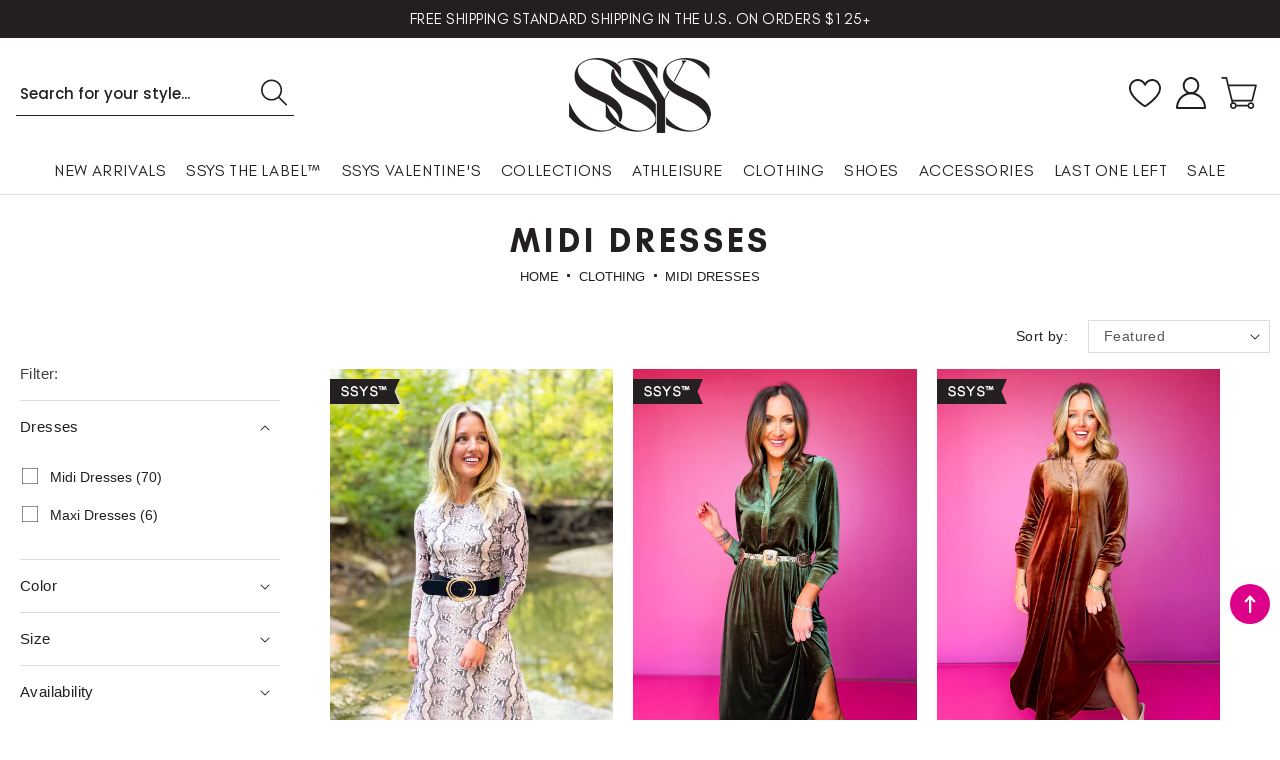

--- FILE ---
content_type: text/html; charset=utf-8
request_url: https://ssys.com/collections/midi-dresses
body_size: 48918
content:
<!doctype html>
<html class="no-js" lang="en">
  <head>
    <!-- Meta Pixel Code -->
<script>
!function(f,b,e,v,n,t,s)
{if(f.fbq)return;n=f.fbq=function(){n.callMethod?
n.callMethod.apply(n,arguments):n.queue.push(arguments)};
if(!f._fbq)f._fbq=n;n.push=n;n.loaded=!0;n.version='2.0';
n.queue=[];t=b.createElement(e);t.async=!0;
t.src=v;s=b.getElementsByTagName(e)[0];
s.parentNode.insertBefore(t,s)}(window, document,'script',
'https://connect.facebook.net/en_US/fbevents.js');
fbq('init', '709558784830403');
fbq('track', 'PageView');
</script>
<noscript><img height="1" width="1" style="display:none"
src="https://www.facebook.com/tr?id=709558784830403&ev=PageView&noscript=1"
/></noscript>
<!-- End Meta Pixel Code -->
    <!-- Google Tag Manager -->
<script>(function(w,d,s,l,i){w[l]=w[l]||[];w[l].push({'gtm.start':
new Date().getTime(),event:'gtm.js'});var f=d.getElementsByTagName(s)[0],
j=d.createElement(s),dl=l!='dataLayer'?'&l='+l:'';j.async=true;j.src=
'https://www.googletagmanager.com/gtm.js?id='+i+dl;f.parentNode.insertBefore(j,f);
})(window,document,'script','dataLayer','GTM-NSGT2PCN');</script>
<!-- End Google Tag Manager -->
    <!-- Google tag (gtag.js) -->
<script async src="https://www.googletagmanager.com/gtag/js?id=G-P1WB80P3VC"></script>
<script>
  window.dataLayer = window.dataLayer || [];
  function gtag(){dataLayer.push(arguments);}
  gtag('js', new Date());

  gtag('config', 'G-P1WB80P3VC');
</script>
    <!-- Google tag (gtag.js) -->
<script async src="https://www.googletagmanager.com/gtag/js?id=G-B84F0D2NX0"></script>
<script>
  window.dataLayer = window.dataLayer || [];
  function gtag(){dataLayer.push(arguments);}
  gtag('js', new Date());

  gtag('config', 'G-B84F0D2NX0');
</script>
    <meta name="google-site-verification" content="TPZ1nfXWa3rZRikiS5SMqLXnHlqoiZMeursF4ePS5vg" />
    <link rel='preconnect dns-prefetch' href='https://triplewhale-pixel.web.app/' crossorigin />

<script>
/* >> TriplePixel :: start*/
~function(W,H,A,L,E,_,B,N){function O(U,T,H,R){void 0===R&&(R=!1),H=new XMLHttpRequest,H.open("GET",U,!0),H.send(null),H.onreadystatechange=function(){4===H.readyState&&200===H.status?(R=H.responseText,U.includes(".txt")?eval(R):N[B]=R):(299<H.status||H.status<200)&&T&&!R&&(R=!0,O(U,T-1))}}if(N=window,!N[H+"sn"]){N[H+"sn"]=1;try{A.setItem(H,1+(0|A.getItem(H)||0)),(E=JSON.parse(A.getItem(H+"U")||"[]")).push(location.href),A.setItem(H+"U",JSON.stringify(E))}catch(e){}A.getItem('"!nC`')||(A=N,A[H]||(L=function(){return Date.now().toString(36)+"_"+Math.random().toString(36)},E=A[H]=function(t,e){return W=L(),(E._q=E._q||[]).push([W,t,e]),W},E.ch=W,B="configSecurityConfModel",N[B]=1,O("//conf.config-security.com/model",0),O("//triplewhale-pixel.web.app/triplefw.txt?",5)))}}("","TriplePixel",localStorage);
/* << TriplePixel :: end*/
</script>
<!-- Hotjar Tracking Code for my site -->
<script>
    (function(h,o,t,j,a,r){
        h.hj=h.hj||function(){(h.hj.q=h.hj.q||[]).push(arguments)};
        h._hjSettings={hjid:3123834,hjsv:6};
        a=o.getElementsByTagName('head')[0];
        r=o.createElement('script');r.async=1;
        r.src=t+h._hjSettings.hjid+j+h._hjSettings.hjsv;
        a.appendChild(r);
    })(window,document,'https://static.hotjar.com/c/hotjar-','.js?sv=');
</script>
    <meta charset="utf-8">
    <meta http-equiv="X-UA-Compatible" content="IE=edge">
    <meta name="viewport" content="width=device-width,initial-scale=1">
    <meta name="theme-color" content="">
    <link rel="canonical" href="https://ssys.com/collections/midi-dresses">
    <link rel="preconnect" href="https://cdn.shopify.com" crossorigin><link rel="icon" type="image/png" href="//ssys.com/cdn/shop/files/favicon_32x32.png?v=1706565981"><title>
      Midi Dresses
 &ndash; SSYS</title>

    

    

<script type="application/ld+json">
{
  "@context": "http://schema.org/",
  "@type": "CollectionPage",
  "name": "Midi Dresses",
  "url": "https://ssys.com/collections/midi-dresses",
  "description": ""
}
</script>
<script type="application/ld+json">
{
  "@context": "http://schema.org/",
  "@type": "BreadcrumbList",
  "itemListElement": [{
    "@type": "ListItem",
    "position": 1,
    "name": "Home",
    "item": "https://ssys.com"
  },
  {
    "@type": "ListItem",
    "position": 2,
    "name": "Midi Dresses",
    "item": "https://ssys.com/collections/midi-dresses"
  }]
}
</script>

   

    <script>window.performance && window.performance.mark && window.performance.mark('shopify.content_for_header.start');</script><meta name="google-site-verification" content="RIii548XTi704A_c7iq7c74eoFC4dqPUWiBhVKraq1U">
<meta name="facebook-domain-verification" content="83tdsqdzcvq7j2u1tzzmj452wz6y74">
<meta id="shopify-digital-wallet" name="shopify-digital-wallet" content="/7333806162/digital_wallets/dialog">
<meta name="shopify-checkout-api-token" content="8e895f277dfa19d50fb50190a6da2fad">
<meta id="in-context-paypal-metadata" data-shop-id="7333806162" data-venmo-supported="false" data-environment="production" data-locale="en_US" data-paypal-v4="true" data-currency="USD">
<link rel="alternate" type="application/atom+xml" title="Feed" href="/collections/midi-dresses.atom" />
<link rel="next" href="/collections/midi-dresses?page=2">
<link rel="alternate" type="application/json+oembed" href="https://ssys.com/collections/midi-dresses.oembed">
<script async="async" src="/checkouts/internal/preloads.js?locale=en-US"></script>
<link rel="preconnect" href="https://shop.app" crossorigin="anonymous">
<script async="async" src="https://shop.app/checkouts/internal/preloads.js?locale=en-US&shop_id=7333806162" crossorigin="anonymous"></script>
<script id="apple-pay-shop-capabilities" type="application/json">{"shopId":7333806162,"countryCode":"US","currencyCode":"USD","merchantCapabilities":["supports3DS"],"merchantId":"gid:\/\/shopify\/Shop\/7333806162","merchantName":"SSYS","requiredBillingContactFields":["postalAddress","email","phone"],"requiredShippingContactFields":["postalAddress","email","phone"],"shippingType":"shipping","supportedNetworks":["visa","masterCard","amex","discover","elo","jcb"],"total":{"type":"pending","label":"SSYS","amount":"1.00"},"shopifyPaymentsEnabled":true,"supportsSubscriptions":true}</script>
<script id="shopify-features" type="application/json">{"accessToken":"8e895f277dfa19d50fb50190a6da2fad","betas":["rich-media-storefront-analytics"],"domain":"ssys.com","predictiveSearch":true,"shopId":7333806162,"locale":"en"}</script>
<script>var Shopify = Shopify || {};
Shopify.shop = "shop-style-your-senses.myshopify.com";
Shopify.locale = "en";
Shopify.currency = {"active":"USD","rate":"1.0"};
Shopify.country = "US";
Shopify.theme = {"name":"SSYS FALL\/WINTER PINK THEME | BLOG! | loox","id":127249875026,"schema_name":"CUSTOM SSYS","schema_version":"12.1","theme_store_id":null,"role":"main"};
Shopify.theme.handle = "null";
Shopify.theme.style = {"id":null,"handle":null};
Shopify.cdnHost = "ssys.com/cdn";
Shopify.routes = Shopify.routes || {};
Shopify.routes.root = "/";</script>
<script type="module">!function(o){(o.Shopify=o.Shopify||{}).modules=!0}(window);</script>
<script>!function(o){function n(){var o=[];function n(){o.push(Array.prototype.slice.apply(arguments))}return n.q=o,n}var t=o.Shopify=o.Shopify||{};t.loadFeatures=n(),t.autoloadFeatures=n()}(window);</script>
<script>
  window.ShopifyPay = window.ShopifyPay || {};
  window.ShopifyPay.apiHost = "shop.app\/pay";
  window.ShopifyPay.redirectState = null;
</script>
<script id="shop-js-analytics" type="application/json">{"pageType":"collection"}</script>
<script defer="defer" async type="module" src="//ssys.com/cdn/shopifycloud/shop-js/modules/v2/client.init-shop-cart-sync_C5BV16lS.en.esm.js"></script>
<script defer="defer" async type="module" src="//ssys.com/cdn/shopifycloud/shop-js/modules/v2/chunk.common_CygWptCX.esm.js"></script>
<script type="module">
  await import("//ssys.com/cdn/shopifycloud/shop-js/modules/v2/client.init-shop-cart-sync_C5BV16lS.en.esm.js");
await import("//ssys.com/cdn/shopifycloud/shop-js/modules/v2/chunk.common_CygWptCX.esm.js");

  window.Shopify.SignInWithShop?.initShopCartSync?.({"fedCMEnabled":true,"windoidEnabled":true});

</script>
<script>
  window.Shopify = window.Shopify || {};
  if (!window.Shopify.featureAssets) window.Shopify.featureAssets = {};
  window.Shopify.featureAssets['shop-js'] = {"shop-cart-sync":["modules/v2/client.shop-cart-sync_ZFArdW7E.en.esm.js","modules/v2/chunk.common_CygWptCX.esm.js"],"init-fed-cm":["modules/v2/client.init-fed-cm_CmiC4vf6.en.esm.js","modules/v2/chunk.common_CygWptCX.esm.js"],"shop-button":["modules/v2/client.shop-button_tlx5R9nI.en.esm.js","modules/v2/chunk.common_CygWptCX.esm.js"],"shop-cash-offers":["modules/v2/client.shop-cash-offers_DOA2yAJr.en.esm.js","modules/v2/chunk.common_CygWptCX.esm.js","modules/v2/chunk.modal_D71HUcav.esm.js"],"init-windoid":["modules/v2/client.init-windoid_sURxWdc1.en.esm.js","modules/v2/chunk.common_CygWptCX.esm.js"],"shop-toast-manager":["modules/v2/client.shop-toast-manager_ClPi3nE9.en.esm.js","modules/v2/chunk.common_CygWptCX.esm.js"],"init-shop-email-lookup-coordinator":["modules/v2/client.init-shop-email-lookup-coordinator_B8hsDcYM.en.esm.js","modules/v2/chunk.common_CygWptCX.esm.js"],"init-shop-cart-sync":["modules/v2/client.init-shop-cart-sync_C5BV16lS.en.esm.js","modules/v2/chunk.common_CygWptCX.esm.js"],"avatar":["modules/v2/client.avatar_BTnouDA3.en.esm.js"],"pay-button":["modules/v2/client.pay-button_FdsNuTd3.en.esm.js","modules/v2/chunk.common_CygWptCX.esm.js"],"init-customer-accounts":["modules/v2/client.init-customer-accounts_DxDtT_ad.en.esm.js","modules/v2/client.shop-login-button_C5VAVYt1.en.esm.js","modules/v2/chunk.common_CygWptCX.esm.js","modules/v2/chunk.modal_D71HUcav.esm.js"],"init-shop-for-new-customer-accounts":["modules/v2/client.init-shop-for-new-customer-accounts_ChsxoAhi.en.esm.js","modules/v2/client.shop-login-button_C5VAVYt1.en.esm.js","modules/v2/chunk.common_CygWptCX.esm.js","modules/v2/chunk.modal_D71HUcav.esm.js"],"shop-login-button":["modules/v2/client.shop-login-button_C5VAVYt1.en.esm.js","modules/v2/chunk.common_CygWptCX.esm.js","modules/v2/chunk.modal_D71HUcav.esm.js"],"init-customer-accounts-sign-up":["modules/v2/client.init-customer-accounts-sign-up_CPSyQ0Tj.en.esm.js","modules/v2/client.shop-login-button_C5VAVYt1.en.esm.js","modules/v2/chunk.common_CygWptCX.esm.js","modules/v2/chunk.modal_D71HUcav.esm.js"],"shop-follow-button":["modules/v2/client.shop-follow-button_Cva4Ekp9.en.esm.js","modules/v2/chunk.common_CygWptCX.esm.js","modules/v2/chunk.modal_D71HUcav.esm.js"],"checkout-modal":["modules/v2/client.checkout-modal_BPM8l0SH.en.esm.js","modules/v2/chunk.common_CygWptCX.esm.js","modules/v2/chunk.modal_D71HUcav.esm.js"],"lead-capture":["modules/v2/client.lead-capture_Bi8yE_yS.en.esm.js","modules/v2/chunk.common_CygWptCX.esm.js","modules/v2/chunk.modal_D71HUcav.esm.js"],"shop-login":["modules/v2/client.shop-login_D6lNrXab.en.esm.js","modules/v2/chunk.common_CygWptCX.esm.js","modules/v2/chunk.modal_D71HUcav.esm.js"],"payment-terms":["modules/v2/client.payment-terms_CZxnsJam.en.esm.js","modules/v2/chunk.common_CygWptCX.esm.js","modules/v2/chunk.modal_D71HUcav.esm.js"]};
</script>
<script>(function() {
  var isLoaded = false;
  function asyncLoad() {
    if (isLoaded) return;
    isLoaded = true;
    var urls = ["https:\/\/assets.smartwishlist.webmarked.net\/static\/v6\/smartwishlist.js?shop=shop-style-your-senses.myshopify.com","https:\/\/static.affiliatly.com\/shopify\/v3\/shopify.js?affiliatly_code=AF-1025047\u0026shop=shop-style-your-senses.myshopify.com","https:\/\/triplewhale-pixel.web.app\/triplepx.js?shop=shop-style-your-senses.myshopify.com","https:\/\/cdn.nfcube.com\/b240742baaf053e440173382241bb6ef.js?shop=shop-style-your-senses.myshopify.com","https:\/\/triplewhale-pixel.web.app\/triplefw.js?shop=shop-style-your-senses.myshopify.com","\/\/sumo-shopify.com\/apps\/shopify\/sumome-plugin\/js\/sumome.js?siteID=cafc443321b139e6f4d2834838005ac9213e26c205ab08348e1c7f40c4546775\u0026shopId=7333806162\u0026login=1c98af423f2e82d7c13c2edf9b8b9b6f0ea72026\u0026shop=shop-style-your-senses.myshopify.com","https:\/\/static.klaviyo.com\/onsite\/js\/klaviyo.js?company_id=YjRVsc\u0026shop=shop-style-your-senses.myshopify.com","\/\/searchanise-ef84.kxcdn.com\/widgets\/shopify\/init.js?a=4g7i9U9I7z\u0026shop=shop-style-your-senses.myshopify.com","https:\/\/cdn.rebuyengine.com\/onsite\/js\/rebuy.js?shop=shop-style-your-senses.myshopify.com","https:\/\/loox.io\/widget\/gO2RRGfrS3\/loox.1748523438655.js?shop=shop-style-your-senses.myshopify.com","https:\/\/static.seel.com\/shopify\/worry-free-purchase\/script\/shop-style-your-senses.myshopify.com.js?shop=shop-style-your-senses.myshopify.com"];
    for (var i = 0; i < urls.length; i++) {
      var s = document.createElement('script');
      s.type = 'text/javascript';
      s.async = true;
      s.src = urls[i];
      var x = document.getElementsByTagName('script')[0];
      x.parentNode.insertBefore(s, x);
    }
  };
  if(window.attachEvent) {
    window.attachEvent('onload', asyncLoad);
  } else {
    window.addEventListener('load', asyncLoad, false);
  }
})();</script>
<script id="__st">var __st={"a":7333806162,"offset":-21600,"reqid":"6a906624-bc52-449d-9723-35ba435c05ee-1768753804","pageurl":"ssys.com\/collections\/midi-dresses","u":"b8a951387ad5","p":"collection","rtyp":"collection","rid":164977868882};</script>
<script>window.ShopifyPaypalV4VisibilityTracking = true;</script>
<script id="captcha-bootstrap">!function(){'use strict';const t='contact',e='account',n='new_comment',o=[[t,t],['blogs',n],['comments',n],[t,'customer']],c=[[e,'customer_login'],[e,'guest_login'],[e,'recover_customer_password'],[e,'create_customer']],r=t=>t.map((([t,e])=>`form[action*='/${t}']:not([data-nocaptcha='true']) input[name='form_type'][value='${e}']`)).join(','),a=t=>()=>t?[...document.querySelectorAll(t)].map((t=>t.form)):[];function s(){const t=[...o],e=r(t);return a(e)}const i='password',u='form_key',d=['recaptcha-v3-token','g-recaptcha-response','h-captcha-response',i],f=()=>{try{return window.sessionStorage}catch{return}},m='__shopify_v',_=t=>t.elements[u];function p(t,e,n=!1){try{const o=window.sessionStorage,c=JSON.parse(o.getItem(e)),{data:r}=function(t){const{data:e,action:n}=t;return t[m]||n?{data:e,action:n}:{data:t,action:n}}(c);for(const[e,n]of Object.entries(r))t.elements[e]&&(t.elements[e].value=n);n&&o.removeItem(e)}catch(o){console.error('form repopulation failed',{error:o})}}const l='form_type',E='cptcha';function T(t){t.dataset[E]=!0}const w=window,h=w.document,L='Shopify',v='ce_forms',y='captcha';let A=!1;((t,e)=>{const n=(g='f06e6c50-85a8-45c8-87d0-21a2b65856fe',I='https://cdn.shopify.com/shopifycloud/storefront-forms-hcaptcha/ce_storefront_forms_captcha_hcaptcha.v1.5.2.iife.js',D={infoText:'Protected by hCaptcha',privacyText:'Privacy',termsText:'Terms'},(t,e,n)=>{const o=w[L][v],c=o.bindForm;if(c)return c(t,g,e,D).then(n);var r;o.q.push([[t,g,e,D],n]),r=I,A||(h.body.append(Object.assign(h.createElement('script'),{id:'captcha-provider',async:!0,src:r})),A=!0)});var g,I,D;w[L]=w[L]||{},w[L][v]=w[L][v]||{},w[L][v].q=[],w[L][y]=w[L][y]||{},w[L][y].protect=function(t,e){n(t,void 0,e),T(t)},Object.freeze(w[L][y]),function(t,e,n,w,h,L){const[v,y,A,g]=function(t,e,n){const i=e?o:[],u=t?c:[],d=[...i,...u],f=r(d),m=r(i),_=r(d.filter((([t,e])=>n.includes(e))));return[a(f),a(m),a(_),s()]}(w,h,L),I=t=>{const e=t.target;return e instanceof HTMLFormElement?e:e&&e.form},D=t=>v().includes(t);t.addEventListener('submit',(t=>{const e=I(t);if(!e)return;const n=D(e)&&!e.dataset.hcaptchaBound&&!e.dataset.recaptchaBound,o=_(e),c=g().includes(e)&&(!o||!o.value);(n||c)&&t.preventDefault(),c&&!n&&(function(t){try{if(!f())return;!function(t){const e=f();if(!e)return;const n=_(t);if(!n)return;const o=n.value;o&&e.removeItem(o)}(t);const e=Array.from(Array(32),(()=>Math.random().toString(36)[2])).join('');!function(t,e){_(t)||t.append(Object.assign(document.createElement('input'),{type:'hidden',name:u})),t.elements[u].value=e}(t,e),function(t,e){const n=f();if(!n)return;const o=[...t.querySelectorAll(`input[type='${i}']`)].map((({name:t})=>t)),c=[...d,...o],r={};for(const[a,s]of new FormData(t).entries())c.includes(a)||(r[a]=s);n.setItem(e,JSON.stringify({[m]:1,action:t.action,data:r}))}(t,e)}catch(e){console.error('failed to persist form',e)}}(e),e.submit())}));const S=(t,e)=>{t&&!t.dataset[E]&&(n(t,e.some((e=>e===t))),T(t))};for(const o of['focusin','change'])t.addEventListener(o,(t=>{const e=I(t);D(e)&&S(e,y())}));const B=e.get('form_key'),M=e.get(l),P=B&&M;t.addEventListener('DOMContentLoaded',(()=>{const t=y();if(P)for(const e of t)e.elements[l].value===M&&p(e,B);[...new Set([...A(),...v().filter((t=>'true'===t.dataset.shopifyCaptcha))])].forEach((e=>S(e,t)))}))}(h,new URLSearchParams(w.location.search),n,t,e,['guest_login'])})(!0,!0)}();</script>
<script integrity="sha256-4kQ18oKyAcykRKYeNunJcIwy7WH5gtpwJnB7kiuLZ1E=" data-source-attribution="shopify.loadfeatures" defer="defer" src="//ssys.com/cdn/shopifycloud/storefront/assets/storefront/load_feature-a0a9edcb.js" crossorigin="anonymous"></script>
<script crossorigin="anonymous" defer="defer" src="//ssys.com/cdn/shopifycloud/storefront/assets/shopify_pay/storefront-65b4c6d7.js?v=20250812"></script>
<script data-source-attribution="shopify.dynamic_checkout.dynamic.init">var Shopify=Shopify||{};Shopify.PaymentButton=Shopify.PaymentButton||{isStorefrontPortableWallets:!0,init:function(){window.Shopify.PaymentButton.init=function(){};var t=document.createElement("script");t.src="https://ssys.com/cdn/shopifycloud/portable-wallets/latest/portable-wallets.en.js",t.type="module",document.head.appendChild(t)}};
</script>
<script data-source-attribution="shopify.dynamic_checkout.buyer_consent">
  function portableWalletsHideBuyerConsent(e){var t=document.getElementById("shopify-buyer-consent"),n=document.getElementById("shopify-subscription-policy-button");t&&n&&(t.classList.add("hidden"),t.setAttribute("aria-hidden","true"),n.removeEventListener("click",e))}function portableWalletsShowBuyerConsent(e){var t=document.getElementById("shopify-buyer-consent"),n=document.getElementById("shopify-subscription-policy-button");t&&n&&(t.classList.remove("hidden"),t.removeAttribute("aria-hidden"),n.addEventListener("click",e))}window.Shopify?.PaymentButton&&(window.Shopify.PaymentButton.hideBuyerConsent=portableWalletsHideBuyerConsent,window.Shopify.PaymentButton.showBuyerConsent=portableWalletsShowBuyerConsent);
</script>
<script data-source-attribution="shopify.dynamic_checkout.cart.bootstrap">document.addEventListener("DOMContentLoaded",(function(){function t(){return document.querySelector("shopify-accelerated-checkout-cart, shopify-accelerated-checkout")}if(t())Shopify.PaymentButton.init();else{new MutationObserver((function(e,n){t()&&(Shopify.PaymentButton.init(),n.disconnect())})).observe(document.body,{childList:!0,subtree:!0})}}));
</script>
<link id="shopify-accelerated-checkout-styles" rel="stylesheet" media="screen" href="https://ssys.com/cdn/shopifycloud/portable-wallets/latest/accelerated-checkout-backwards-compat.css" crossorigin="anonymous">
<style id="shopify-accelerated-checkout-cart">
        #shopify-buyer-consent {
  margin-top: 1em;
  display: inline-block;
  width: 100%;
}

#shopify-buyer-consent.hidden {
  display: none;
}

#shopify-subscription-policy-button {
  background: none;
  border: none;
  padding: 0;
  text-decoration: underline;
  font-size: inherit;
  cursor: pointer;
}

#shopify-subscription-policy-button::before {
  box-shadow: none;
}

      </style>
<script id="sections-script" data-sections="footer" defer="defer" src="//ssys.com/cdn/shop/t/49/compiled_assets/scripts.js?115245"></script>
<script>window.performance && window.performance.mark && window.performance.mark('shopify.content_for_header.end');</script>
  <link href="//ssys.com/cdn/shop/t/49/assets/base.css?v=72408711473142316021755627331" rel="stylesheet" type="text/css" media="all" />
    <link href="//ssys.com/cdn/shop/t/49/assets/custom.css?v=124665960512077321211755625713" rel="stylesheet" type="text/css" media="all" />
    <style data-shopify>
      
      
      :root {
        --font-body-family: Grey, -apple-system, 'Segoe UI', Roboto, 'Helvetica Neue', 'Noto Sans', 'Liberation Sans', Arial, sans-serif, 'Apple Color Emoji', 'Segoe UI Emoji', 'Segoe UI Symbol', 'Noto Color Emoji';
        --font-body-style: normal;
        --font-body-weight: 400;

        --font-heading-family: Glacial Bold, -apple-system, 'Segoe UI', Roboto, 'Helvetica Neue', 'Noto Sans', 'Liberation Sans', Arial, sans-serif, 'Apple Color Emoji', 'Segoe UI Emoji', 'Segoe UI Symbol', 'Noto Color Emoji';
        --font-heading-style: normal;
        --font-heading-weight: 400;

       --font-body-scale: 1.0;
        --font-heading-scale: 1.0;
        --color-base-text: 35, 31, 32;
        --color-shadow: 35, 31, 32;
        --color-base-background-1: 255, 255, 255;
        --color-base-background-2: 247, 247, 246;
        --color-base-solid-button-labels: 255, 255, 255;
        --color-base-outline-button-labels: 35, 31, 32;
        --color-base-accent-1: 221, 0, 136;
        --color-base-accent-2: 35, 31, 32;
        --payment-terms-background-color: #ffffff;

        --gradient-base-background-1: #ffffff;
        --gradient-base-background-2: #f7f7f6;
        --gradient-base-accent-1: #dd0088;
        --gradient-base-accent-2: #231f20;
         --accent-2: #231f20;
    
            --media-padding: px;
        --media-border-opacity: 0.0;
        --media-border-width: 0px;
        --media-radius: 0px;
        --media-shadow-opacity: 0.0;
        --media-shadow-horizontal-offset: 0px;
        --media-shadow-vertical-offset: 0px;
        --media-shadow-blur-radius: 0px;
    
    
    
        --page-width: 1500px;
        --page-width-margin: 0rem;
            --card-image-padding: 0.0rem;
        --card-corner-radius: 0.0rem;
        --card-text-alignment: center;
        --card-border-width: 0.0rem;
        --card-border-opacity: 0.0;
        --card-shadow-opacity: 0.0;
        --card-shadow-horizontal-offset: 0.0rem;
        --card-shadow-vertical-offset: 0.0rem;
        --card-shadow-blur-radius: 0.0rem;
        --badge-corner-radius: 4.0rem;
        --popup-border-width: 1px;
        --popup-border-opacity: 0.1;
        --popup-corner-radius: 0px;
        --popup-shadow-opacity: 0.0;
        --popup-shadow-horizontal-offset: 0px;
        --popup-shadow-vertical-offset: 0px;
        --popup-shadow-blur-radius: 0px;
        --drawer-border-width: 1px;
        --drawer-border-opacity: 0.1;
        --drawer-shadow-opacity: 0.0;
        --drawer-shadow-horizontal-offset: 0px;
        --drawer-shadow-vertical-offset: 0px;
        --drawer-shadow-blur-radius: 0px;
        --spacing-sections-desktop: 0px;
        --spacing-sections-mobile: 0px;
        --grid-desktop-vertical-spacing: 20px;
        --grid-desktop-horizontal-spacing: 20px;
        --grid-mobile-vertical-spacing: 10px;
        --grid-mobile-horizontal-spacing: 10px;
        --text-boxes-border-opacity: 0.0;
        --text-boxes-border-width: 0px;
        --text-boxes-radius: 0px;
        --text-boxes-shadow-opacity: 0.0;
        --text-boxes-shadow-horizontal-offset: 0px;
        --text-boxes-shadow-vertical-offset: 0px;
        --text-boxes-shadow-blur-radius: 0px;
        --buttons-radius: 0px;
        --buttons-radius-outset: 0px;
        --buttons-border-width: 0px;
        --buttons-border-opacity: 0.0;
        --buttons-shadow-opacity: 0.0;
        --buttons-shadow-horizontal-offset: 0px;
        --buttons-shadow-vertical-offset: 0px;
        --buttons-shadow-blur-radius: 0px;
        --buttons-border-offset: 0px;
        --inputs-radius: 0px;
        --inputs-border-width: 1px;
        --inputs-border-opacity: 0.0;
        --inputs-shadow-opacity: 0.0;
        --inputs-shadow-horizontal-offset: 0px;
        --inputs-margin-offset: 0px;
        --inputs-shadow-vertical-offset: 0px;
        --inputs-shadow-blur-radius: 0px;
        --inputs-radius-outset: 0px;
        --variant-pills-radius: 0px;
        --variant-pills-border-width: 1px;
        --variant-pills-border-opacity: 0.55;
        --variant-pills-shadow-opacity: 0.0;
        --variant-pills-shadow-horizontal-offset: 0px;
        --variant-pills-shadow-vertical-offset: 0px;
        --variant-pills-shadow-blur-radius: 0px;
      }

      *,
      *::before,
      *::after {
        box-sizing: inherit;
      }

      html {
        box-sizing: border-box;
           font-size: calc(var(--font-body-scale) * 62.5%);
        height: 100%;
      }

      body {
        display: grid;
        grid-template-rows: auto auto 1fr auto;
        grid-template-columns: 100%;
        min-height: 100%;
        margin: 0;
        font-size: 1.5rem;
        letter-spacing: 0rem;
        line-height: calc(1 + 0.8 / var(--font-body-scale));
        font-family: var(--font-body-family);
        font-style: var(--font-body-style);
        font-weight: var(--font-body-weight);
      }

      @media screen and (min-width: 750px) {
        body {
          font-size: 1.6rem;
        }
      }

    </style>
<link rel="stylesheet" href="//ssys.com/cdn/shop/t/49/assets/component-predictive-search.css?v=687745470952423171748528499" media="print" onload="this.media='all'"><script src="//ssys.com/cdn/shop/t/49/assets/jquery-3.6.0.js?v=115860211936397945481748528499" defer="defer"></script>
    <script src="//ssys.com/cdn/shop/t/49/assets/global.js?v=164949747925316310101748528499" defer="defer"></script>
    <script src="//ssys.com/cdn/shop/t/49/assets/aos.js?v=121083732092958339281748528499"></script>
       <script src="//ssys.com/cdn/shop/t/49/assets/swiper.js?v=115333958116134709231763405159"></script>
 
        
    <script>document.documentElement.className = document.documentElement.className.replace('no-js', 'js');
    if (Shopify.designMode) {
      document.documentElement.classList.add('shopify-design-mode');
    }
    </script>
<!-- BEGIN app block: shopify://apps/bm-country-blocker-ip-blocker/blocks/boostmark-blocker/bf9db4b9-be4b-45e1-8127-bbcc07d93e7e -->

  <script src="https://cdn.shopify.com/extensions/019b300f-1323-7b7a-bda2-a589132c3189/boostymark-regionblock-71/assets/blocker.js?v=4&shop=shop-style-your-senses.myshopify.com" async></script>
  <script src="https://cdn.shopify.com/extensions/019b300f-1323-7b7a-bda2-a589132c3189/boostymark-regionblock-71/assets/jk4ukh.js?c=6&shop=shop-style-your-senses.myshopify.com" async></script>

  

  

  

  

  












  

  <script async>
    !function e(){let t=document.cookie.split(";"),n=!1;for(let o=0;o<t.length;o++){let s=t[o].trim();if(s.startsWith("_idy_admin=")){n="true"===s.split("=")[1];break}}if(!n){if(document.body){let a={m_rc:"yes",m_ts:"yes",m_dd:"yes",pr_t:"no",k_all:"no",k_copy:"no",k_paste:"no",k_print:"no",k_save:"no",K_f12:""};try{if("yes"==a.m_rc&&(document.body.oncontextmenu=function(){return!1}),"yes"==a.m_ts){let r=document.createElement("style");r.textContent=`body {
            -webkit-touch-callout: none;
            -webkit-user-select: none;
            -khtml-user-select: none;
            -moz-user-select: none;
            -ms-user-select: none;
            user-select: none;
          }`,document.head.appendChild(r)}if("yes"==a.m_dd&&(document.body.ondragstart=function(){return!1},document.body.ondrop=function(){return!1}),"yes"==a.pr_t){let p=document.createElement("style");p.media="print",p.textContent="* { display: none; }",document.head.appendChild(p)}("yes"==a.k_all||"yes"==a.k_copy||"yes"==a.k_paste||"yes"==a.k_print||"yes"==a.k_save||"yes"==a.K_f12)&&(document.body.onkeydown=function(e){if("yes"==a.k_all&&"a"==e.key.toLowerCase()&&(e.ctrlKey||e.metaKey)||"yes"==a.k_copy&&"c"==e.key.toLowerCase()&&(e.ctrlKey||e.metaKey)||"yes"==a.k_paste&&"v"==e.key.toLowerCase()&&(e.ctrlKey||e.metaKey)||"yes"==a.k_print&&"p"==e.key.toLowerCase()&&(e.ctrlKey||e.metaKey)||"yes"==a.k_save&&"s"==e.key.toLowerCase()&&(e.ctrlKey||e.metaKey)||"yes"==a.K_f12&&"f12"==e.key.toLowerCase())return!1})}catch(c){}}else setTimeout(e,200)}}();  
  </script>



<!-- END app block --><!-- BEGIN app block: shopify://apps/klaviyo-email-marketing-sms/blocks/klaviyo-onsite-embed/2632fe16-c075-4321-a88b-50b567f42507 -->












  <script async src="https://static.klaviyo.com/onsite/js/YjRVsc/klaviyo.js?company_id=YjRVsc"></script>
  <script>!function(){if(!window.klaviyo){window._klOnsite=window._klOnsite||[];try{window.klaviyo=new Proxy({},{get:function(n,i){return"push"===i?function(){var n;(n=window._klOnsite).push.apply(n,arguments)}:function(){for(var n=arguments.length,o=new Array(n),w=0;w<n;w++)o[w]=arguments[w];var t="function"==typeof o[o.length-1]?o.pop():void 0,e=new Promise((function(n){window._klOnsite.push([i].concat(o,[function(i){t&&t(i),n(i)}]))}));return e}}})}catch(n){window.klaviyo=window.klaviyo||[],window.klaviyo.push=function(){var n;(n=window._klOnsite).push.apply(n,arguments)}}}}();</script>

  




  <script>
    window.klaviyoReviewsProductDesignMode = false
  </script>







<!-- END app block --><!-- BEGIN app block: shopify://apps/redo/blocks/redo_app_embed/c613644b-6df4-4d11-b336-43a5c06745a1 --><!-- BEGIN app snippet: env -->

<script>
  if (typeof process === "undefined") {
    process = {};
  }
  process.env ??= {};
  process.env.AMPLITUDE_API_KEY = "b5eacb35b49c693d959231826b35f7ca";
  process.env.IPIFY_API_KEY = "at_S8q5xe1hwi5jKf6CSb4V661KXTKK2";
  process.env.REDO_API_URL = "https://shopify-cdn.getredo.com";
  process.env.REDO_CHAT_WIDGET_URL = "https://chat-widget.getredo.com";
  process.env.REDO_SHOPIFY_SERVER_URL = "https://shopify-server.getredo.com";

  if (typeof redoStorefront === "undefined") {
    redoStorefront = {};
  }
  redoStorefront.env ??= {};
  redoStorefront.env.AMPLITUDE_API_KEY = "b5eacb35b49c693d959231826b35f7ca";
  redoStorefront.env.IPIFY_API_KEY = "at_S8q5xe1hwi5jKf6CSb4V661KXTKK2";
  redoStorefront.env.REDO_API_URL = "https://shopify-cdn.getredo.com";
  redoStorefront.env.REDO_CHAT_WIDGET_URL = "https://chat-widget.getredo.com";
  redoStorefront.env.REDO_SHOPIFY_SERVER_URL = "https://shopify-server.getredo.com";
</script>
<!-- END app snippet -->
<script>
  const parts = navigator.userAgent.split(" ").map(part => btoa(part)).join("").replace(/=/g, "").toLowerCase();
  if (!parts.includes("2hyb21lluxpz2h0ag91c2") && !parts.includes("w90bwzwcg93zxikdiwmjipk")) {
    const script = document.createElement("script");
    script.async = true;
    script.src = "https://cdn.shopify.com/extensions/019bcd10-d4b8-7245-bbb0-09d1d185cd7c/redo-v1.137569/assets/main.js";
    document.head.appendChild(script);
  }
</script>

<!-- END app block --><meta property="og:image" content="https://cdn.shopify.com/s/files/1/0073/3380/6162/files/logo-main.png?height=628&pad_color=ffffff&v=1706565981&width=1200" />
<meta property="og:image:secure_url" content="https://cdn.shopify.com/s/files/1/0073/3380/6162/files/logo-main.png?height=628&pad_color=ffffff&v=1706565981&width=1200" />
<meta property="og:image:width" content="1200" />
<meta property="og:image:height" content="628" />
<link href="https://monorail-edge.shopifysvc.com" rel="dns-prefetch">
<script>(function(){if ("sendBeacon" in navigator && "performance" in window) {try {var session_token_from_headers = performance.getEntriesByType('navigation')[0].serverTiming.find(x => x.name == '_s').description;} catch {var session_token_from_headers = undefined;}var session_cookie_matches = document.cookie.match(/_shopify_s=([^;]*)/);var session_token_from_cookie = session_cookie_matches && session_cookie_matches.length === 2 ? session_cookie_matches[1] : "";var session_token = session_token_from_headers || session_token_from_cookie || "";function handle_abandonment_event(e) {var entries = performance.getEntries().filter(function(entry) {return /monorail-edge.shopifysvc.com/.test(entry.name);});if (!window.abandonment_tracked && entries.length === 0) {window.abandonment_tracked = true;var currentMs = Date.now();var navigation_start = performance.timing.navigationStart;var payload = {shop_id: 7333806162,url: window.location.href,navigation_start,duration: currentMs - navigation_start,session_token,page_type: "collection"};window.navigator.sendBeacon("https://monorail-edge.shopifysvc.com/v1/produce", JSON.stringify({schema_id: "online_store_buyer_site_abandonment/1.1",payload: payload,metadata: {event_created_at_ms: currentMs,event_sent_at_ms: currentMs}}));}}window.addEventListener('pagehide', handle_abandonment_event);}}());</script>
<script id="web-pixels-manager-setup">(function e(e,d,r,n,o){if(void 0===o&&(o={}),!Boolean(null===(a=null===(i=window.Shopify)||void 0===i?void 0:i.analytics)||void 0===a?void 0:a.replayQueue)){var i,a;window.Shopify=window.Shopify||{};var t=window.Shopify;t.analytics=t.analytics||{};var s=t.analytics;s.replayQueue=[],s.publish=function(e,d,r){return s.replayQueue.push([e,d,r]),!0};try{self.performance.mark("wpm:start")}catch(e){}var l=function(){var e={modern:/Edge?\/(1{2}[4-9]|1[2-9]\d|[2-9]\d{2}|\d{4,})\.\d+(\.\d+|)|Firefox\/(1{2}[4-9]|1[2-9]\d|[2-9]\d{2}|\d{4,})\.\d+(\.\d+|)|Chrom(ium|e)\/(9{2}|\d{3,})\.\d+(\.\d+|)|(Maci|X1{2}).+ Version\/(15\.\d+|(1[6-9]|[2-9]\d|\d{3,})\.\d+)([,.]\d+|)( \(\w+\)|)( Mobile\/\w+|) Safari\/|Chrome.+OPR\/(9{2}|\d{3,})\.\d+\.\d+|(CPU[ +]OS|iPhone[ +]OS|CPU[ +]iPhone|CPU IPhone OS|CPU iPad OS)[ +]+(15[._]\d+|(1[6-9]|[2-9]\d|\d{3,})[._]\d+)([._]\d+|)|Android:?[ /-](13[3-9]|1[4-9]\d|[2-9]\d{2}|\d{4,})(\.\d+|)(\.\d+|)|Android.+Firefox\/(13[5-9]|1[4-9]\d|[2-9]\d{2}|\d{4,})\.\d+(\.\d+|)|Android.+Chrom(ium|e)\/(13[3-9]|1[4-9]\d|[2-9]\d{2}|\d{4,})\.\d+(\.\d+|)|SamsungBrowser\/([2-9]\d|\d{3,})\.\d+/,legacy:/Edge?\/(1[6-9]|[2-9]\d|\d{3,})\.\d+(\.\d+|)|Firefox\/(5[4-9]|[6-9]\d|\d{3,})\.\d+(\.\d+|)|Chrom(ium|e)\/(5[1-9]|[6-9]\d|\d{3,})\.\d+(\.\d+|)([\d.]+$|.*Safari\/(?![\d.]+ Edge\/[\d.]+$))|(Maci|X1{2}).+ Version\/(10\.\d+|(1[1-9]|[2-9]\d|\d{3,})\.\d+)([,.]\d+|)( \(\w+\)|)( Mobile\/\w+|) Safari\/|Chrome.+OPR\/(3[89]|[4-9]\d|\d{3,})\.\d+\.\d+|(CPU[ +]OS|iPhone[ +]OS|CPU[ +]iPhone|CPU IPhone OS|CPU iPad OS)[ +]+(10[._]\d+|(1[1-9]|[2-9]\d|\d{3,})[._]\d+)([._]\d+|)|Android:?[ /-](13[3-9]|1[4-9]\d|[2-9]\d{2}|\d{4,})(\.\d+|)(\.\d+|)|Mobile Safari.+OPR\/([89]\d|\d{3,})\.\d+\.\d+|Android.+Firefox\/(13[5-9]|1[4-9]\d|[2-9]\d{2}|\d{4,})\.\d+(\.\d+|)|Android.+Chrom(ium|e)\/(13[3-9]|1[4-9]\d|[2-9]\d{2}|\d{4,})\.\d+(\.\d+|)|Android.+(UC? ?Browser|UCWEB|U3)[ /]?(15\.([5-9]|\d{2,})|(1[6-9]|[2-9]\d|\d{3,})\.\d+)\.\d+|SamsungBrowser\/(5\.\d+|([6-9]|\d{2,})\.\d+)|Android.+MQ{2}Browser\/(14(\.(9|\d{2,})|)|(1[5-9]|[2-9]\d|\d{3,})(\.\d+|))(\.\d+|)|K[Aa][Ii]OS\/(3\.\d+|([4-9]|\d{2,})\.\d+)(\.\d+|)/},d=e.modern,r=e.legacy,n=navigator.userAgent;return n.match(d)?"modern":n.match(r)?"legacy":"unknown"}(),u="modern"===l?"modern":"legacy",c=(null!=n?n:{modern:"",legacy:""})[u],f=function(e){return[e.baseUrl,"/wpm","/b",e.hashVersion,"modern"===e.buildTarget?"m":"l",".js"].join("")}({baseUrl:d,hashVersion:r,buildTarget:u}),m=function(e){var d=e.version,r=e.bundleTarget,n=e.surface,o=e.pageUrl,i=e.monorailEndpoint;return{emit:function(e){var a=e.status,t=e.errorMsg,s=(new Date).getTime(),l=JSON.stringify({metadata:{event_sent_at_ms:s},events:[{schema_id:"web_pixels_manager_load/3.1",payload:{version:d,bundle_target:r,page_url:o,status:a,surface:n,error_msg:t},metadata:{event_created_at_ms:s}}]});if(!i)return console&&console.warn&&console.warn("[Web Pixels Manager] No Monorail endpoint provided, skipping logging."),!1;try{return self.navigator.sendBeacon.bind(self.navigator)(i,l)}catch(e){}var u=new XMLHttpRequest;try{return u.open("POST",i,!0),u.setRequestHeader("Content-Type","text/plain"),u.send(l),!0}catch(e){return console&&console.warn&&console.warn("[Web Pixels Manager] Got an unhandled error while logging to Monorail."),!1}}}}({version:r,bundleTarget:l,surface:e.surface,pageUrl:self.location.href,monorailEndpoint:e.monorailEndpoint});try{o.browserTarget=l,function(e){var d=e.src,r=e.async,n=void 0===r||r,o=e.onload,i=e.onerror,a=e.sri,t=e.scriptDataAttributes,s=void 0===t?{}:t,l=document.createElement("script"),u=document.querySelector("head"),c=document.querySelector("body");if(l.async=n,l.src=d,a&&(l.integrity=a,l.crossOrigin="anonymous"),s)for(var f in s)if(Object.prototype.hasOwnProperty.call(s,f))try{l.dataset[f]=s[f]}catch(e){}if(o&&l.addEventListener("load",o),i&&l.addEventListener("error",i),u)u.appendChild(l);else{if(!c)throw new Error("Did not find a head or body element to append the script");c.appendChild(l)}}({src:f,async:!0,onload:function(){if(!function(){var e,d;return Boolean(null===(d=null===(e=window.Shopify)||void 0===e?void 0:e.analytics)||void 0===d?void 0:d.initialized)}()){var d=window.webPixelsManager.init(e)||void 0;if(d){var r=window.Shopify.analytics;r.replayQueue.forEach((function(e){var r=e[0],n=e[1],o=e[2];d.publishCustomEvent(r,n,o)})),r.replayQueue=[],r.publish=d.publishCustomEvent,r.visitor=d.visitor,r.initialized=!0}}},onerror:function(){return m.emit({status:"failed",errorMsg:"".concat(f," has failed to load")})},sri:function(e){var d=/^sha384-[A-Za-z0-9+/=]+$/;return"string"==typeof e&&d.test(e)}(c)?c:"",scriptDataAttributes:o}),m.emit({status:"loading"})}catch(e){m.emit({status:"failed",errorMsg:(null==e?void 0:e.message)||"Unknown error"})}}})({shopId: 7333806162,storefrontBaseUrl: "https://ssys.com",extensionsBaseUrl: "https://extensions.shopifycdn.com/cdn/shopifycloud/web-pixels-manager",monorailEndpoint: "https://monorail-edge.shopifysvc.com/unstable/produce_batch",surface: "storefront-renderer",enabledBetaFlags: ["2dca8a86"],webPixelsConfigList: [{"id":"843153490","configuration":"{\"accountID\":\"YjRVsc\",\"webPixelConfig\":\"eyJlbmFibGVBZGRlZFRvQ2FydEV2ZW50cyI6IHRydWV9\"}","eventPayloadVersion":"v1","runtimeContext":"STRICT","scriptVersion":"524f6c1ee37bacdca7657a665bdca589","type":"APP","apiClientId":123074,"privacyPurposes":["ANALYTICS","MARKETING"],"dataSharingAdjustments":{"protectedCustomerApprovalScopes":["read_customer_address","read_customer_email","read_customer_name","read_customer_personal_data","read_customer_phone"]}},{"id":"717389906","configuration":"{\"widgetId\":\"p5a0aoa1pux1q3m\",\"baseRequestUrl\":\"https:\\\/\\\/shopify-server.getredo.com\\\/widgets\",\"splitEnabled\":\"false\",\"customerAccountsEnabled\":\"true\",\"conciergeSplitEnabled\":\"false\",\"marketingEnabled\":\"true\",\"expandedWarrantyEnabled\":\"false\",\"storefrontSalesAIEnabled\":\"false\",\"conversionEnabled\":\"false\"}","eventPayloadVersion":"v1","runtimeContext":"STRICT","scriptVersion":"e718e653983918a06ec4f4d49f6685f2","type":"APP","apiClientId":3426665,"privacyPurposes":["ANALYTICS","MARKETING"],"capabilities":["advanced_dom_events"],"dataSharingAdjustments":{"protectedCustomerApprovalScopes":["read_customer_address","read_customer_email","read_customer_name","read_customer_personal_data","read_customer_phone"]}},{"id":"667418706","configuration":"{}","eventPayloadVersion":"v1","runtimeContext":"STRICT","scriptVersion":"97850fdd7fac520e74d87e9369f83928","type":"APP","apiClientId":5398951,"privacyPurposes":["ANALYTICS","MARKETING","SALE_OF_DATA"],"dataSharingAdjustments":{"protectedCustomerApprovalScopes":["read_customer_address","read_customer_email","read_customer_name","read_customer_personal_data","read_customer_phone"]}},{"id":"570425426","configuration":"{\"shopId\":\"shop-style-your-senses.myshopify.com\"}","eventPayloadVersion":"v1","runtimeContext":"STRICT","scriptVersion":"674c31de9c131805829c42a983792da6","type":"APP","apiClientId":2753413,"privacyPurposes":["ANALYTICS","MARKETING","SALE_OF_DATA"],"dataSharingAdjustments":{"protectedCustomerApprovalScopes":["read_customer_address","read_customer_email","read_customer_name","read_customer_personal_data","read_customer_phone"]}},{"id":"399966290","configuration":"{\"apiKey\":\"4g7i9U9I7z\", \"host\":\"searchserverapi.com\"}","eventPayloadVersion":"v1","runtimeContext":"STRICT","scriptVersion":"5559ea45e47b67d15b30b79e7c6719da","type":"APP","apiClientId":578825,"privacyPurposes":["ANALYTICS"],"dataSharingAdjustments":{"protectedCustomerApprovalScopes":["read_customer_personal_data"]}},{"id":"353566802","configuration":"{\"config\":\"{\\\"pixel_id\\\":\\\"G-P1WB80P3VC\\\",\\\"google_tag_ids\\\":[\\\"G-P1WB80P3VC\\\",\\\"GT-K5LQ8PHB\\\"],\\\"target_country\\\":\\\"US\\\",\\\"gtag_events\\\":[{\\\"type\\\":\\\"search\\\",\\\"action_label\\\":\\\"G-P1WB80P3VC\\\"},{\\\"type\\\":\\\"begin_checkout\\\",\\\"action_label\\\":\\\"G-P1WB80P3VC\\\"},{\\\"type\\\":\\\"view_item\\\",\\\"action_label\\\":[\\\"G-P1WB80P3VC\\\",\\\"MC-VKJ46VKFNM\\\"]},{\\\"type\\\":\\\"purchase\\\",\\\"action_label\\\":[\\\"G-P1WB80P3VC\\\",\\\"MC-VKJ46VKFNM\\\"]},{\\\"type\\\":\\\"page_view\\\",\\\"action_label\\\":[\\\"G-P1WB80P3VC\\\",\\\"MC-VKJ46VKFNM\\\"]},{\\\"type\\\":\\\"add_payment_info\\\",\\\"action_label\\\":\\\"G-P1WB80P3VC\\\"},{\\\"type\\\":\\\"add_to_cart\\\",\\\"action_label\\\":\\\"G-P1WB80P3VC\\\"}],\\\"enable_monitoring_mode\\\":false}\"}","eventPayloadVersion":"v1","runtimeContext":"OPEN","scriptVersion":"b2a88bafab3e21179ed38636efcd8a93","type":"APP","apiClientId":1780363,"privacyPurposes":[],"dataSharingAdjustments":{"protectedCustomerApprovalScopes":["read_customer_address","read_customer_email","read_customer_name","read_customer_personal_data","read_customer_phone"]}},{"id":"291766354","configuration":"{\"pixelCode\":\"C82ONGGJVRJLR9PJHB9G\"}","eventPayloadVersion":"v1","runtimeContext":"STRICT","scriptVersion":"22e92c2ad45662f435e4801458fb78cc","type":"APP","apiClientId":4383523,"privacyPurposes":["ANALYTICS","MARKETING","SALE_OF_DATA"],"dataSharingAdjustments":{"protectedCustomerApprovalScopes":["read_customer_address","read_customer_email","read_customer_name","read_customer_personal_data","read_customer_phone"]}},{"id":"124551250","configuration":"{\"pixel_id\":\"1329912740359229\",\"pixel_type\":\"facebook_pixel\",\"metaapp_system_user_token\":\"-\"}","eventPayloadVersion":"v1","runtimeContext":"OPEN","scriptVersion":"ca16bc87fe92b6042fbaa3acc2fbdaa6","type":"APP","apiClientId":2329312,"privacyPurposes":["ANALYTICS","MARKETING","SALE_OF_DATA"],"dataSharingAdjustments":{"protectedCustomerApprovalScopes":["read_customer_address","read_customer_email","read_customer_name","read_customer_personal_data","read_customer_phone"]}},{"id":"83361874","configuration":"{\"tagID\":\"2614186827248\"}","eventPayloadVersion":"v1","runtimeContext":"STRICT","scriptVersion":"18031546ee651571ed29edbe71a3550b","type":"APP","apiClientId":3009811,"privacyPurposes":["ANALYTICS","MARKETING","SALE_OF_DATA"],"dataSharingAdjustments":{"protectedCustomerApprovalScopes":["read_customer_address","read_customer_email","read_customer_name","read_customer_personal_data","read_customer_phone"]}},{"id":"8519762","configuration":"{\"myshopifyDomain\":\"shop-style-your-senses.myshopify.com\"}","eventPayloadVersion":"v1","runtimeContext":"STRICT","scriptVersion":"23b97d18e2aa74363140dc29c9284e87","type":"APP","apiClientId":2775569,"privacyPurposes":["ANALYTICS","MARKETING","SALE_OF_DATA"],"dataSharingAdjustments":{"protectedCustomerApprovalScopes":["read_customer_address","read_customer_email","read_customer_name","read_customer_phone","read_customer_personal_data"]}},{"id":"61145170","eventPayloadVersion":"v1","runtimeContext":"LAX","scriptVersion":"1","type":"CUSTOM","privacyPurposes":["ANALYTICS"],"name":"Google Analytics tag (migrated)"},{"id":"shopify-app-pixel","configuration":"{}","eventPayloadVersion":"v1","runtimeContext":"STRICT","scriptVersion":"0450","apiClientId":"shopify-pixel","type":"APP","privacyPurposes":["ANALYTICS","MARKETING"]},{"id":"shopify-custom-pixel","eventPayloadVersion":"v1","runtimeContext":"LAX","scriptVersion":"0450","apiClientId":"shopify-pixel","type":"CUSTOM","privacyPurposes":["ANALYTICS","MARKETING"]}],isMerchantRequest: false,initData: {"shop":{"name":"SSYS","paymentSettings":{"currencyCode":"USD"},"myshopifyDomain":"shop-style-your-senses.myshopify.com","countryCode":"US","storefrontUrl":"https:\/\/ssys.com"},"customer":null,"cart":null,"checkout":null,"productVariants":[],"purchasingCompany":null},},"https://ssys.com/cdn","fcfee988w5aeb613cpc8e4bc33m6693e112",{"modern":"","legacy":""},{"shopId":"7333806162","storefrontBaseUrl":"https:\/\/ssys.com","extensionBaseUrl":"https:\/\/extensions.shopifycdn.com\/cdn\/shopifycloud\/web-pixels-manager","surface":"storefront-renderer","enabledBetaFlags":"[\"2dca8a86\"]","isMerchantRequest":"false","hashVersion":"fcfee988w5aeb613cpc8e4bc33m6693e112","publish":"custom","events":"[[\"page_viewed\",{}],[\"collection_viewed\",{\"collection\":{\"id\":\"164977868882\",\"title\":\"Midi Dresses\",\"productVariants\":[{\"price\":{\"amount\":62.0,\"currencyCode\":\"USD\"},\"product\":{\"title\":\"SSYS Brynn Mesh Midi Dress In Animal Scales\",\"vendor\":\"SSYS The Label\",\"id\":\"7475302989906\",\"untranslatedTitle\":\"SSYS Brynn Mesh Midi Dress In Animal Scales\",\"url\":\"\/products\/animal-dress-midi-mesh-scales-brynn-ssys\",\"type\":\"Dresses\"},\"id\":\"42112504856658\",\"image\":{\"src\":\"\/\/ssys.com\/cdn\/shop\/files\/IMG_6612_jpg_d8a2c699-65f9-41fe-9e2c-63b1d1e4292d.jpg?v=1758332585\"},\"sku\":\"SSYSD1265Scales-XS\",\"title\":\"XS\",\"untranslatedTitle\":\"XS\"},{\"price\":{\"amount\":72.0,\"currencyCode\":\"USD\"},\"product\":{\"title\":\"SSYS Marjorie Long Sleeve Velvet Midi Dress In Olive\",\"vendor\":\"SSYS The Label\",\"id\":\"7477166964818\",\"untranslatedTitle\":\"SSYS Marjorie Long Sleeve Velvet Midi Dress In Olive\",\"url\":\"\/products\/olive-velvet-dress-long-sleeve-midi-marjorie-ssys\",\"type\":\"Dresses\"},\"id\":\"42119726956626\",\"image\":{\"src\":\"\/\/ssys.com\/cdn\/shop\/files\/IMG_0474_jpg2.jpg?v=1760720428\"},\"sku\":\"SSYSD1272Olive-XS\",\"title\":\"XS\",\"untranslatedTitle\":\"XS\"},{\"price\":{\"amount\":72.0,\"currencyCode\":\"USD\"},\"product\":{\"title\":\"SSYS Marjorie Long Sleeve Velvet Midi Dress In Chocolate\",\"vendor\":\"SSYS The Label\",\"id\":\"7477166768210\",\"untranslatedTitle\":\"SSYS Marjorie Long Sleeve Velvet Midi Dress In Chocolate\",\"url\":\"\/products\/chocolate-velvet-dress-long-sleeve-midi-marjorie-ssys\",\"type\":\"Dresses\"},\"id\":\"42119726530642\",\"image\":{\"src\":\"\/\/ssys.com\/cdn\/shop\/files\/IMG_0509_jpg2.jpg?v=1760720516\"},\"sku\":\"SSYSD1272Chocolate-XS\",\"title\":\"XS\",\"untranslatedTitle\":\"XS\"},{\"price\":{\"amount\":74.0,\"currencyCode\":\"USD\"},\"product\":{\"title\":\"SSYS Whitney Mix Print Dress In Animal Stripes\",\"vendor\":\"ssys the label\",\"id\":\"7466865557586\",\"untranslatedTitle\":\"SSYS Whitney Mix Print Dress In Animal Stripes\",\"url\":\"\/products\/animal-stripes-dress-mix-print-whitney-ssys\",\"type\":\"dresses\"},\"id\":\"42080390283346\",\"image\":{\"src\":\"\/\/ssys.com\/cdn\/shop\/files\/IMG_8156_jpg.jpg?v=1756476150\"},\"sku\":\"SSYSD1252AnimalStripes-XS\",\"title\":\"XS\",\"untranslatedTitle\":\"XS\"},{\"price\":{\"amount\":36.0,\"currencyCode\":\"USD\"},\"product\":{\"title\":\"Pink Flutter Sleeve Smocked V Neck Tiered Dress *FINAL SALE*\",\"vendor\":\"Blu Pepper\",\"id\":\"7416981291090\",\"untranslatedTitle\":\"Pink Flutter Sleeve Smocked V Neck Tiered Dress *FINAL SALE*\",\"url\":\"\/products\/pink-flutter-sleeve-smocked-v-neck-tiered-dress\",\"type\":\"Dresses\"},\"id\":\"41316609654866\",\"image\":{\"src\":\"\/\/ssys.com\/cdn\/shop\/files\/IMG_7334_jpg-2.jpg?v=1743096722\"},\"sku\":\"DCR2179LPink-S\",\"title\":\"Small\",\"untranslatedTitle\":\"Small\"},{\"price\":{\"amount\":36.0,\"currencyCode\":\"USD\"},\"product\":{\"title\":\"Mint Flutter Sleeve Smocked V Neck Tiered Dress *FINAL SALE*\",\"vendor\":\"Blu Pepper\",\"id\":\"7416981192786\",\"untranslatedTitle\":\"Mint Flutter Sleeve Smocked V Neck Tiered Dress *FINAL SALE*\",\"url\":\"\/products\/mint-flutter-sleeve-smocked-v-neck-tiered-dress\",\"type\":\"Dresses\"},\"id\":\"41316609196114\",\"image\":{\"src\":\"\/\/ssys.com\/cdn\/shop\/files\/IMG_7320_jpg_dfc43b5a-fb96-4b8f-bffc-1b5d8cdf30a2.jpg?v=1743096972\"},\"sku\":\"DCR2179Mint-S\",\"title\":\"Small\",\"untranslatedTitle\":\"Small\"},{\"price\":{\"amount\":36.0,\"currencyCode\":\"USD\"},\"product\":{\"title\":\"Black Flutter Sleeve Smocked V Neck Tiered Dress *FINAL SALE*\",\"vendor\":\"Blu Pepper\",\"id\":\"7416975949906\",\"untranslatedTitle\":\"Black Flutter Sleeve Smocked V Neck Tiered Dress *FINAL SALE*\",\"url\":\"\/products\/black-flutter-sleeve-smocked-v-neck-tiered-dress\",\"type\":\"Dresses\"},\"id\":\"41316576559186\",\"image\":{\"src\":\"\/\/ssys.com\/cdn\/shop\/files\/IMG_7294_jpg.jpg?v=1743097188\"},\"sku\":\"DCR2179Black-S\",\"title\":\"Small\",\"untranslatedTitle\":\"Small\"},{\"price\":{\"amount\":55.95,\"currencyCode\":\"USD\"},\"product\":{\"title\":\"Blue Cold Shoulder Pleated Midi Dress *FINAL SALE*\",\"vendor\":\"Just Me\",\"id\":\"7339337875538\",\"untranslatedTitle\":\"Blue Cold Shoulder Pleated Midi Dress *FINAL SALE*\",\"url\":\"\/products\/blue-cold-shoulder-pleated-midi-dress\",\"type\":\"Dresses\"},\"id\":\"41025184563282\",\"image\":{\"src\":\"\/\/ssys.com\/cdn\/shop\/files\/9_f712cf3a-5b8d-4b1d-8819-4b2d871570ed.jpg?v=1718306194\"},\"sku\":\"DJMD15509LtBlue-S\",\"title\":\"Small\",\"untranslatedTitle\":\"Small\"},{\"price\":{\"amount\":62.0,\"currencyCode\":\"USD\"},\"product\":{\"title\":\"SSYS Brynn Mesh Midi Dress In Animal Stripes\",\"vendor\":\"SSYS The Label\",\"id\":\"7475302203474\",\"untranslatedTitle\":\"SSYS Brynn Mesh Midi Dress In Animal Stripes\",\"url\":\"\/products\/animal-dress-midi-mesh-stripes-brynn-ssys\",\"type\":\"Dresses\"},\"id\":\"42112496697426\",\"image\":{\"src\":\"\/\/ssys.com\/cdn\/shop\/files\/IMG_6628_jpg_eb5759c4-a1b5-498d-b65c-2e8e4518e79f.jpg?v=1758332253\"},\"sku\":\"SSYSD1265Stripes-XS\",\"title\":\"XS\",\"untranslatedTitle\":\"XS\"},{\"price\":{\"amount\":76.0,\"currencyCode\":\"USD\"},\"product\":{\"title\":\"SSYS Danielle Printed Sheer Sleeve Dress In Floral\",\"vendor\":\"SSYS The Label\",\"id\":\"7475295944786\",\"untranslatedTitle\":\"SSYS Danielle Printed Sheer Sleeve Dress In Floral\",\"url\":\"\/products\/floral-dress-sheer-sleeve-printed-danielle-ssys\",\"type\":\"dresses\"},\"id\":\"42112468779090\",\"image\":{\"src\":\"\/\/ssys.com\/cdn\/shop\/files\/IMG_6648_jpg_8b5bf2ce-93f1-4d30-9e23-2532f116e4be.jpg?v=1758331210\"},\"sku\":\"SSYSD1264Floral-XS\",\"title\":\"XS\",\"untranslatedTitle\":\"XS\"},{\"price\":{\"amount\":138.0,\"currencyCode\":\"USD\"},\"product\":{\"title\":\"Pink Multi Floral Print Collared Drop Shoulder Midi Dress\",\"vendor\":\"Adrienne\",\"id\":\"7459206299730\",\"untranslatedTitle\":\"Pink Multi Floral Print Collared Drop Shoulder Midi Dress\",\"url\":\"\/products\/pink-multi-floral-print-collared-drop-shoulder-midi-dress\",\"type\":\"Dresses\"},\"id\":\"42053723029586\",\"image\":{\"src\":\"\/\/ssys.com\/cdn\/shop\/files\/IMG_6200_fe20305a-81c9-4444-a413-f649609a2f61.jpg?v=1749484159\"},\"sku\":\"DBLAKELYPink-S\",\"title\":\"Small\",\"untranslatedTitle\":\"Small\"},{\"price\":{\"amount\":74.0,\"currencyCode\":\"USD\"},\"product\":{\"title\":\"Red Paisley Print Tiered Halter Tie Midi Dress\",\"vendor\":\"Entro\",\"id\":\"7458772353106\",\"untranslatedTitle\":\"Red Paisley Print Tiered Halter Tie Midi Dress\",\"url\":\"\/products\/red-paisley-print-tiered-halter-tie-midi-dress\",\"type\":\"Dresses\"},\"id\":\"42052137812050\",\"image\":{\"src\":\"\/\/ssys.com\/cdn\/shop\/files\/IMG_2927_3e2c0127-8223-4fc2-b446-79db178bfa68.jpg?v=1750265325\"},\"sku\":\"DD27142Red-S\",\"title\":\"Small\",\"untranslatedTitle\":\"Small\"},{\"price\":{\"amount\":66.0,\"currencyCode\":\"USD\"},\"product\":{\"title\":\"Pink Printed Smocked Yoke Balloon Sleeve Midi Dress\",\"vendor\":\"GiGio\",\"id\":\"7458621882450\",\"untranslatedTitle\":\"Pink Printed Smocked Yoke Balloon Sleeve Midi Dress\",\"url\":\"\/products\/pink-printed-smocked-yoke-balloon-sleeve-midi-dress\",\"type\":\"Dresses\"},\"id\":\"42051501523026\",\"image\":{\"src\":\"\/\/ssys.com\/cdn\/shop\/files\/IMG_6295_6190d4d6-4fe2-451f-b0dc-20463bae760f.jpg?v=1748613542\"},\"sku\":\"DTE1113Pink-S\",\"title\":\"Small\",\"untranslatedTitle\":\"Small\"},{\"price\":{\"amount\":66.0,\"currencyCode\":\"USD\"},\"product\":{\"title\":\"Navy Printed Smocked Yoke Balloon Sleeve Midi Dress\",\"vendor\":\"GiGio\",\"id\":\"7456375013458\",\"untranslatedTitle\":\"Navy Printed Smocked Yoke Balloon Sleeve Midi Dress\",\"url\":\"\/products\/navy-printed-smocked-yoke-balloon-sleeve-midi-dress\",\"type\":\"Dresses\"},\"id\":\"42041877725266\",\"image\":{\"src\":\"\/\/ssys.com\/cdn\/shop\/files\/IMG_3872_d9548cdd-29b4-4b5e-bf35-1885250a6ad3.jpg?v=1746731076\"},\"sku\":\"DTE1113Navy-S\",\"title\":\"Small\",\"untranslatedTitle\":\"Small\"},{\"price\":{\"amount\":62.0,\"currencyCode\":\"USD\"},\"product\":{\"title\":\"Green Pink Floral Contrast Collar Midi Dress\",\"vendor\":\"Entro\",\"id\":\"7456163659858\",\"untranslatedTitle\":\"Green Pink Floral Contrast Collar Midi Dress\",\"url\":\"\/products\/green-pink-floral-contrast-collar-midi-dress\",\"type\":\"Dresses\"},\"id\":\"42041034014802\",\"image\":{\"src\":\"\/\/ssys.com\/cdn\/shop\/files\/IMG_9168_jpg.jpg?v=1747743823\"},\"sku\":\"DD26641Green-S\",\"title\":\"Small\",\"untranslatedTitle\":\"Small\"},{\"price\":{\"amount\":118.0,\"currencyCode\":\"USD\"},\"product\":{\"title\":\"Ecru Sleeveless Pleated Linen Midi Dress\",\"vendor\":\"Able\",\"id\":\"7456158941266\",\"untranslatedTitle\":\"Ecru Sleeveless Pleated Linen Midi Dress\",\"url\":\"\/products\/ecru-sleeveless-pleated-linen-midi-dress\",\"type\":\"Dresses\"},\"id\":\"42041016352850\",\"image\":{\"src\":\"\/\/ssys.com\/cdn\/shop\/files\/IMG_9017_jpg-2.jpg?v=1748458506\"},\"sku\":\"DAD2003Ecru-S\",\"title\":\"Small\",\"untranslatedTitle\":\"Small\"},{\"price\":{\"amount\":64.0,\"currencyCode\":\"USD\"},\"product\":{\"title\":\"Mint Printed Smock Front Yoke Short Puff Sleeve Midi Dress\",\"vendor\":\"GiGio\",\"id\":\"7454463885394\",\"untranslatedTitle\":\"Mint Printed Smock Front Yoke Short Puff Sleeve Midi Dress\",\"url\":\"\/products\/mint-printed-smock-front-yoke-short-puff-sleeve-midi-dress\",\"type\":\"Dresses\"},\"id\":\"42030451392594\",\"image\":{\"src\":\"\/\/ssys.com\/cdn\/shop\/files\/IMG_7970_71dd2597-a01b-406a-bacd-0481bf88c50f.jpg?v=1745952490\"},\"sku\":\"DTE1055DMint-S\",\"title\":\"Small\",\"untranslatedTitle\":\"Small\"},{\"price\":{\"amount\":64.0,\"currencyCode\":\"USD\"},\"product\":{\"title\":\"Navy Printed Smock Front Yoke Short Puff Sleeve Midi Dress\",\"vendor\":\"GiGio\",\"id\":\"7454463819858\",\"untranslatedTitle\":\"Navy Printed Smock Front Yoke Short Puff Sleeve Midi Dress\",\"url\":\"\/products\/navy-printed-smock-front-yoke-short-puff-sleeve-midi-dress\",\"type\":\"Dresses\"},\"id\":\"42030451195986\",\"image\":{\"src\":\"\/\/ssys.com\/cdn\/shop\/files\/IMG_7985_3ecb5cd2-4b01-464c-bf14-ffed6ae5eeb3.jpg?v=1745952566\"},\"sku\":\"DTE1055Navy-S\",\"title\":\"Small\",\"untranslatedTitle\":\"Small\"},{\"price\":{\"amount\":64.0,\"currencyCode\":\"USD\"},\"product\":{\"title\":\"SSYS Gwen Dress In Cornflower Fans\",\"vendor\":\"SSYS The Label\",\"id\":\"7454302208082\",\"untranslatedTitle\":\"SSYS Gwen Dress In Cornflower Fans\",\"url\":\"\/products\/cornflower-fans-gwen-long-sleeveless-causal-dress-ssys\",\"type\":\"Dresses\"},\"id\":\"42029795115090\",\"image\":{\"src\":\"\/\/ssys.com\/cdn\/shop\/files\/IMG_5176_38f54d9e-f236-4156-9ebc-2af1701f7f98.jpg?v=1748881675\"},\"sku\":\"SSYSD1148CornflowerFans-XS\",\"title\":\"XS\",\"untranslatedTitle\":\"XS\"},{\"price\":{\"amount\":56.0,\"currencyCode\":\"USD\"},\"product\":{\"title\":\"Blush Mixed Print Ruffle Neck Tiered Midi Dress\",\"vendor\":\"GiGio\",\"id\":\"7453841064018\",\"untranslatedTitle\":\"Blush Mixed Print Ruffle Neck Tiered Midi Dress\",\"url\":\"\/products\/blush-mixed-print-ruffle-neck-tiered-midi-dress\",\"type\":\"Dresses\"},\"id\":\"42027919310930\",\"image\":{\"src\":\"\/\/ssys.com\/cdn\/shop\/files\/IMG_9111_jpg.jpg?v=1747228498\"},\"sku\":\"DTE1082Blush-S\",\"title\":\"Small\",\"untranslatedTitle\":\"Small\"},{\"price\":{\"amount\":56.0,\"currencyCode\":\"USD\"},\"product\":{\"title\":\"Cobalt Mixed Print Ruffle Neck Tiered Midi Dress\",\"vendor\":\"GiGio\",\"id\":\"7453841195090\",\"untranslatedTitle\":\"Cobalt Mixed Print Ruffle Neck Tiered Midi Dress\",\"url\":\"\/products\/cobalt-mixed-print-ruffle-neck-tiered-midi-dress\",\"type\":\"Dresses\"},\"id\":\"42027920949330\",\"image\":{\"src\":\"\/\/ssys.com\/cdn\/shop\/files\/IMG_9092_jpg.jpg?v=1747228545\"},\"sku\":\"DTE1082Cobalt-S\",\"title\":\"Small\",\"untranslatedTitle\":\"Small\"},{\"price\":{\"amount\":32.0,\"currencyCode\":\"USD\"},\"product\":{\"title\":\"Black Knit Ribbed Short Sleeve Midi Dress\",\"vendor\":\"BLU PEPPER\",\"id\":\"7451594227794\",\"untranslatedTitle\":\"Black Knit Ribbed Short Sleeve Midi Dress\",\"url\":\"\/products\/black-knit-ribbed-short-sleeve-midi-dress\",\"type\":\"Dresses\"},\"id\":\"42019967270994\",\"image\":{\"src\":\"\/\/ssys.com\/cdn\/shop\/files\/IMG_1078_jpg.jpg?v=1745960560\"},\"sku\":\"DTW1312Black-S\",\"title\":\"Small\",\"untranslatedTitle\":\"Small\"},{\"price\":{\"amount\":62.0,\"currencyCode\":\"USD\"},\"product\":{\"title\":\"Red Square Neck Contrast Accent Midi Dress\",\"vendor\":\"Entro\",\"id\":\"7451446739026\",\"untranslatedTitle\":\"Red Square Neck Contrast Accent Midi Dress\",\"url\":\"\/products\/red-square-neck-contrast-accent-midi-dress\",\"type\":\"Dresses\"},\"id\":\"42019288088658\",\"image\":{\"src\":\"\/\/ssys.com\/cdn\/shop\/files\/IMG_6068_1.jpg?v=1748889731\"},\"sku\":\"DD26899Red-S\",\"title\":\"Small\",\"untranslatedTitle\":\"Small\"},{\"price\":{\"amount\":72.0,\"currencyCode\":\"USD\"},\"product\":{\"title\":\"Blue Woven Print Self Belt Tiered Skirt Midi Dress\",\"vendor\":\"Flying Tomato\",\"id\":\"7451453063250\",\"untranslatedTitle\":\"Blue Woven Print Self Belt Tiered Skirt Midi Dress\",\"url\":\"\/products\/blue-woven-print-self-belt-tiered-skirt-midi-dress\",\"type\":\"Dresses\"},\"id\":\"42019322462290\",\"image\":{\"src\":\"\/\/ssys.com\/cdn\/shop\/files\/IMG_7179_739e8ea1-15f0-4236-8f2d-e9ee1518ed1b.jpg?v=1748612850\"},\"sku\":\"DID22280Blue-S\",\"title\":\"Small\",\"untranslatedTitle\":\"Small\"},{\"price\":{\"amount\":66.0,\"currencyCode\":\"USD\"},\"product\":{\"title\":\"Blue Polka Dot V Neck Sleeveless Bow Shoulder Pleated Midi Dress\",\"vendor\":\"Entro\",\"id\":\"7451445297234\",\"untranslatedTitle\":\"Blue Polka Dot V Neck Sleeveless Bow Shoulder Pleated Midi Dress\",\"url\":\"\/products\/blue-polka-dot-v-neck-sleeveless-bow-shoulder-pleated-midi-dress\",\"type\":\"Dresses\"},\"id\":\"42019282354258\",\"image\":{\"src\":\"\/\/ssys.com\/cdn\/shop\/files\/IMG_8037_jpg.jpg?v=1746197214\"},\"sku\":\"DD26697Blue-S\",\"title\":\"Small\",\"untranslatedTitle\":\"Small\"},{\"price\":{\"amount\":38.0,\"currencyCode\":\"USD\"},\"product\":{\"title\":\"Black Scoop Neck Side Tie Detail Midi Dress\",\"vendor\":\"HYFVE\",\"id\":\"7449718489170\",\"untranslatedTitle\":\"Black Scoop Neck Side Tie Detail Midi Dress\",\"url\":\"\/products\/black-scoop-neck-side-tie-detail-midi-dress\",\"type\":\"Dresses\"},\"id\":\"42013156376658\",\"image\":{\"src\":\"\/\/ssys.com\/cdn\/shop\/files\/IMG_5878_jpg.jpg?v=1745866975\"},\"sku\":\"DDZ25C152Black-S\",\"title\":\"Small\",\"untranslatedTitle\":\"Small\"},{\"price\":{\"amount\":64.0,\"currencyCode\":\"USD\"},\"product\":{\"title\":\"SSYS Gwen Dress In Navy Animal Print\",\"vendor\":\"SSYS The Label\",\"id\":\"7443878903890\",\"untranslatedTitle\":\"SSYS Gwen Dress In Navy Animal Print\",\"url\":\"\/products\/navy-animal-print-gwen-dress-ssys\",\"type\":\"Dresses\"},\"id\":\"41998959345746\",\"image\":{\"src\":\"\/\/ssys.com\/cdn\/shop\/files\/IMG_6682_jpg.jpg?v=1747672071\"},\"sku\":\"SSYSD1148NavyAnimal-XS\",\"title\":\"XS\",\"untranslatedTitle\":\"XS\"},{\"price\":{\"amount\":64.0,\"currencyCode\":\"USD\"},\"product\":{\"title\":\"SSYS Gwen Dress In Navy Geometric Floral\",\"vendor\":\"SSYS The Label\",\"id\":\"7443878674514\",\"untranslatedTitle\":\"SSYS Gwen Dress In Navy Geometric Floral\",\"url\":\"\/products\/navy-geometric-floral-gwen-dress-ssys\",\"type\":\"Dresses\"},\"id\":\"41998958100562\",\"image\":{\"src\":\"\/\/ssys.com\/cdn\/shop\/files\/IMG_6604_jpg.jpg?v=1747673482\"},\"sku\":\"SSYSD1148NavyGeoFloral-XS\",\"title\":\"XS\",\"untranslatedTitle\":\"XS\"},{\"price\":{\"amount\":72.0,\"currencyCode\":\"USD\"},\"product\":{\"title\":\"Green Floral Print Contrast Binding Inset Midi Dress\",\"vendor\":\"Entro\",\"id\":\"7440415293522\",\"untranslatedTitle\":\"Green Floral Print Contrast Binding Inset Midi Dress\",\"url\":\"\/products\/green-floral-print-contrast-binding-inset-midi-dress\",\"type\":\"Dresses\"},\"id\":\"41978233290834\",\"image\":{\"src\":\"\/\/ssys.com\/cdn\/shop\/files\/IMG_3754.jpg?v=1742499644\"},\"sku\":\"DD26596Green-S\",\"title\":\"Small\",\"untranslatedTitle\":\"Small\"},{\"price\":{\"amount\":68.0,\"currencyCode\":\"USD\"},\"product\":{\"title\":\"Blue Ditsy Floral Print Smock V Neck Round Hem Side Slit Midi Dress\",\"vendor\":\"Entro\",\"id\":\"7438943944786\",\"untranslatedTitle\":\"Blue Ditsy Floral Print Smock V Neck Round Hem Side Slit Midi Dress\",\"url\":\"\/products\/blue-ditsy-floral-print-smock-v-neck-round-hem-side-slit-midi-dress\",\"type\":\"Dresses\"},\"id\":\"41969389502546\",\"image\":{\"src\":\"\/\/ssys.com\/cdn\/shop\/files\/IMG_6355_2_d7bdeb9d-b16d-4923-8776-741b7c133a77.jpg?v=1742237354\"},\"sku\":\"DD26091Blue-S\",\"title\":\"Small\",\"untranslatedTitle\":\"Small\"},{\"price\":{\"amount\":46.0,\"currencyCode\":\"USD\"},\"product\":{\"title\":\"Blue Ribbed Knit Strapless Neckline Woven Midi Dress\",\"vendor\":\"hyfve\",\"id\":\"7439417213010\",\"untranslatedTitle\":\"Blue Ribbed Knit Strapless Neckline Woven Midi Dress\",\"url\":\"\/products\/blue-ribbed-knit-strapless-neckline-woven-midi-dress\",\"type\":\"dresses\"},\"id\":\"41971891699794\",\"image\":{\"src\":\"\/\/ssys.com\/cdn\/shop\/files\/IMG_2713_jpg.jpg?v=1746640190\"},\"sku\":\"DDZ25C919Blue-S\",\"title\":\"Small\",\"untranslatedTitle\":\"Small\"},{\"price\":{\"amount\":72.0,\"currencyCode\":\"USD\"},\"product\":{\"title\":\"Orange Floral Print V Neck Accented Band Sleeveless Tiered Midi Dress\",\"vendor\":\"Entro\",\"id\":\"7438922350674\",\"untranslatedTitle\":\"Orange Floral Print V Neck Accented Band Sleeveless Tiered Midi Dress\",\"url\":\"\/products\/orange-floral-print-v-neck-accented-band-sleeveless-tiered-midi-dress\",\"type\":\"Dresses\"},\"id\":\"41969275207762\",\"image\":{\"src\":\"\/\/ssys.com\/cdn\/shop\/files\/IMG_3869.jpg?v=1742829292\"},\"sku\":\"DD26488Orange-S\",\"title\":\"Small\",\"untranslatedTitle\":\"Small\"},{\"price\":{\"amount\":128.0,\"currencyCode\":\"USD\"},\"product\":{\"title\":\"Orange Smocked Tube Bodice Eyelet Scallop Lace Trim Skirt Midi Dress\",\"vendor\":\"Strut \u0026 Bolt\",\"id\":\"7438708736082\",\"untranslatedTitle\":\"Orange Smocked Tube Bodice Eyelet Scallop Lace Trim Skirt Midi Dress\",\"url\":\"\/products\/orange-smocked-tube-bodice-eyelet-scallop-lace-trim-skirt-midi-dress\",\"type\":\"Dresses\"},\"id\":\"41968521576530\",\"image\":{\"src\":\"\/\/ssys.com\/cdn\/shop\/files\/IMG_67653.jpg?v=1743430955\"},\"sku\":\"DD2192HOrange-XS\",\"title\":\"XS\",\"untranslatedTitle\":\"XS\"},{\"price\":{\"amount\":68.0,\"currencyCode\":\"USD\"},\"product\":{\"title\":\"Blue Abstract Print V Neck Accented Trim 3\/4 Sleeve Dress\",\"vendor\":\"Entro\",\"id\":\"7438919041106\",\"untranslatedTitle\":\"Blue Abstract Print V Neck Accented Trim 3\/4 Sleeve Dress\",\"url\":\"\/products\/blue-abstract-print-v-neck-accented-trim-3-4-sleeve-dress\",\"type\":\"Dresses\"},\"id\":\"41969261903954\",\"image\":{\"src\":\"\/\/ssys.com\/cdn\/shop\/files\/IMG_2410_fdfb1827-ef8e-4dab-95be-53b6b5cd3a48.jpg?v=1741868758\"},\"sku\":\"DD25838Blue-S\",\"title\":\"Small\",\"untranslatedTitle\":\"Small\"},{\"price\":{\"amount\":74.0,\"currencyCode\":\"USD\"},\"product\":{\"title\":\"Marigold Multi Floral Strapless Pleated Midi Dress\",\"vendor\":\"Entro\",\"id\":\"7437075054674\",\"untranslatedTitle\":\"Marigold Multi Floral Strapless Pleated Midi Dress\",\"url\":\"\/products\/marigold-multi-floral-strapless-pleated-midi-dress\",\"type\":\"Dresses\"},\"id\":\"41960921497682\",\"image\":{\"src\":\"\/\/ssys.com\/cdn\/shop\/files\/IMG_4526_2.jpg?v=1743712474\"},\"sku\":\"DD26484Marigold-S\",\"title\":\"Small\",\"untranslatedTitle\":\"Small\"},{\"price\":{\"amount\":66.0,\"currencyCode\":\"USD\"},\"product\":{\"title\":\"Green Scallop Trim Button Down Tie Waist Midi Dress\",\"vendor\":\"Entro\",\"id\":\"7437047103570\",\"untranslatedTitle\":\"Green Scallop Trim Button Down Tie Waist Midi Dress\",\"url\":\"\/products\/green-scallop-trim-button-down-tie-waist-midi-dress\",\"type\":\"Dresses\"},\"id\":\"41960821850194\",\"image\":{\"src\":\"\/\/ssys.com\/cdn\/shop\/files\/IMG_7458_jpg.jpg?v=1740694169\"},\"sku\":\"DD26319Green-S\",\"title\":\"Small\",\"untranslatedTitle\":\"Small\"}]}}]]"});</script><script>
  window.ShopifyAnalytics = window.ShopifyAnalytics || {};
  window.ShopifyAnalytics.meta = window.ShopifyAnalytics.meta || {};
  window.ShopifyAnalytics.meta.currency = 'USD';
  var meta = {"products":[{"id":7475302989906,"gid":"gid:\/\/shopify\/Product\/7475302989906","vendor":"SSYS The Label","type":"Dresses","handle":"animal-dress-midi-mesh-scales-brynn-ssys","variants":[{"id":42112504856658,"price":6200,"name":"SSYS Brynn Mesh Midi Dress In Animal Scales - XS","public_title":"XS","sku":"SSYSD1265Scales-XS"},{"id":42112504889426,"price":6200,"name":"SSYS Brynn Mesh Midi Dress In Animal Scales - Small","public_title":"Small","sku":"SSYSD1265Scales-S"},{"id":42112504922194,"price":6200,"name":"SSYS Brynn Mesh Midi Dress In Animal Scales - Medium","public_title":"Medium","sku":"SSYSD1265Scales-M"},{"id":42112504954962,"price":6200,"name":"SSYS Brynn Mesh Midi Dress In Animal Scales - Large","public_title":"Large","sku":"SSYSD1265Scales-L"},{"id":42112504987730,"price":6200,"name":"SSYS Brynn Mesh Midi Dress In Animal Scales - XL","public_title":"XL","sku":"SSYSD1265Scales-XL"},{"id":42112505020498,"price":6200,"name":"SSYS Brynn Mesh Midi Dress In Animal Scales - XXL","public_title":"XXL","sku":"SSYSD1265Scales-XXL"}],"remote":false},{"id":7477166964818,"gid":"gid:\/\/shopify\/Product\/7477166964818","vendor":"SSYS The Label","type":"Dresses","handle":"olive-velvet-dress-long-sleeve-midi-marjorie-ssys","variants":[{"id":42119726956626,"price":7200,"name":"SSYS Marjorie Long Sleeve Velvet Midi Dress In Olive - XS","public_title":"XS","sku":"SSYSD1272Olive-XS"},{"id":42119726989394,"price":7200,"name":"SSYS Marjorie Long Sleeve Velvet Midi Dress In Olive - Small","public_title":"Small","sku":"SSYSD1272Olive-S"},{"id":42119727022162,"price":7200,"name":"SSYS Marjorie Long Sleeve Velvet Midi Dress In Olive - Medium","public_title":"Medium","sku":"SSYSD1272Olive-M"},{"id":42119727054930,"price":7200,"name":"SSYS Marjorie Long Sleeve Velvet Midi Dress In Olive - Large","public_title":"Large","sku":"SSYSD1272Olive-L"},{"id":42119727087698,"price":7200,"name":"SSYS Marjorie Long Sleeve Velvet Midi Dress In Olive - XL","public_title":"XL","sku":"SSYSD1272Olive-XL"},{"id":42119727120466,"price":7200,"name":"SSYS Marjorie Long Sleeve Velvet Midi Dress In Olive - XXL","public_title":"XXL","sku":"SSYSD1272Olive-XXL"}],"remote":false},{"id":7477166768210,"gid":"gid:\/\/shopify\/Product\/7477166768210","vendor":"SSYS The Label","type":"Dresses","handle":"chocolate-velvet-dress-long-sleeve-midi-marjorie-ssys","variants":[{"id":42119726530642,"price":7200,"name":"SSYS Marjorie Long Sleeve Velvet Midi Dress In Chocolate - XS","public_title":"XS","sku":"SSYSD1272Chocolate-XS"},{"id":42119726563410,"price":7200,"name":"SSYS Marjorie Long Sleeve Velvet Midi Dress In Chocolate - Small","public_title":"Small","sku":"SSYSD1272Chocolate-S"},{"id":42119726596178,"price":7200,"name":"SSYS Marjorie Long Sleeve Velvet Midi Dress In Chocolate - Medium","public_title":"Medium","sku":"SSYSD1272Chocolate-M"},{"id":42119726628946,"price":7200,"name":"SSYS Marjorie Long Sleeve Velvet Midi Dress In Chocolate - Large","public_title":"Large","sku":"SSYSD1272Chocolate-L"},{"id":42119726661714,"price":7200,"name":"SSYS Marjorie Long Sleeve Velvet Midi Dress In Chocolate - XL","public_title":"XL","sku":"SSYSD1272Chocolate-XL"},{"id":42119726694482,"price":7200,"name":"SSYS Marjorie Long Sleeve Velvet Midi Dress In Chocolate - XXL","public_title":"XXL","sku":"SSYSD1272Chocolate-XXL"}],"remote":false},{"id":7466865557586,"gid":"gid:\/\/shopify\/Product\/7466865557586","vendor":"ssys the label","type":"dresses","handle":"animal-stripes-dress-mix-print-whitney-ssys","variants":[{"id":42080390283346,"price":7400,"name":"SSYS Whitney Mix Print Dress In Animal Stripes - XS","public_title":"XS","sku":"SSYSD1252AnimalStripes-XS"},{"id":42080390316114,"price":7400,"name":"SSYS Whitney Mix Print Dress In Animal Stripes - Small","public_title":"Small","sku":"SSYSD1252AnimalStripes-S"},{"id":42080390348882,"price":7400,"name":"SSYS Whitney Mix Print Dress In Animal Stripes - Medium","public_title":"Medium","sku":"SSYSD1252AnimalStripes-M"},{"id":42080390381650,"price":7400,"name":"SSYS Whitney Mix Print Dress In Animal Stripes - Large","public_title":"Large","sku":"SSYSD1252AnimalStripes-L"},{"id":42080390414418,"price":7400,"name":"SSYS Whitney Mix Print Dress In Animal Stripes - XL","public_title":"XL","sku":"SSYSD1252AnimalStripes-XL"},{"id":42080390447186,"price":7400,"name":"SSYS Whitney Mix Print Dress In Animal Stripes - XXL","public_title":"XXL","sku":"SSYSD1252AnimalStripes-XXL"}],"remote":false},{"id":7416981291090,"gid":"gid:\/\/shopify\/Product\/7416981291090","vendor":"Blu Pepper","type":"Dresses","handle":"pink-flutter-sleeve-smocked-v-neck-tiered-dress","variants":[{"id":41316609654866,"price":3600,"name":"Pink Flutter Sleeve Smocked V Neck Tiered Dress *FINAL SALE* - Small","public_title":"Small","sku":"DCR2179LPink-S"},{"id":41316609687634,"price":3600,"name":"Pink Flutter Sleeve Smocked V Neck Tiered Dress *FINAL SALE* - Medium","public_title":"Medium","sku":"DCR2179LPink-M"},{"id":41316609720402,"price":3600,"name":"Pink Flutter Sleeve Smocked V Neck Tiered Dress *FINAL SALE* - Large","public_title":"Large","sku":"DCR2179LPink-L"}],"remote":false},{"id":7416981192786,"gid":"gid:\/\/shopify\/Product\/7416981192786","vendor":"Blu Pepper","type":"Dresses","handle":"mint-flutter-sleeve-smocked-v-neck-tiered-dress","variants":[{"id":41316609196114,"price":3600,"name":"Mint Flutter Sleeve Smocked V Neck Tiered Dress *FINAL SALE* - Small","public_title":"Small","sku":"DCR2179Mint-S"},{"id":41316609228882,"price":3600,"name":"Mint Flutter Sleeve Smocked V Neck Tiered Dress *FINAL SALE* - Medium","public_title":"Medium","sku":"DCR2179Mint-M"},{"id":41316609261650,"price":3600,"name":"Mint Flutter Sleeve Smocked V Neck Tiered Dress *FINAL SALE* - Large","public_title":"Large","sku":"DCR2179Mint-L"}],"remote":false},{"id":7416975949906,"gid":"gid:\/\/shopify\/Product\/7416975949906","vendor":"Blu Pepper","type":"Dresses","handle":"black-flutter-sleeve-smocked-v-neck-tiered-dress","variants":[{"id":41316576559186,"price":3600,"name":"Black Flutter Sleeve Smocked V Neck Tiered Dress *FINAL SALE* - Small","public_title":"Small","sku":"DCR2179Black-S"},{"id":41316576591954,"price":3600,"name":"Black Flutter Sleeve Smocked V Neck Tiered Dress *FINAL SALE* - Medium","public_title":"Medium","sku":"DCR2179Black-M"},{"id":41316576624722,"price":3600,"name":"Black Flutter Sleeve Smocked V Neck Tiered Dress *FINAL SALE* - Large","public_title":"Large","sku":"DCR2179Black-L"}],"remote":false},{"id":7339337875538,"gid":"gid:\/\/shopify\/Product\/7339337875538","vendor":"Just Me","type":"Dresses","handle":"blue-cold-shoulder-pleated-midi-dress","variants":[{"id":41025184563282,"price":5595,"name":"Blue Cold Shoulder Pleated Midi Dress *FINAL SALE* - Small","public_title":"Small","sku":"DJMD15509LtBlue-S"},{"id":41025184596050,"price":5595,"name":"Blue Cold Shoulder Pleated Midi Dress *FINAL SALE* - Medium","public_title":"Medium","sku":"DJMD15509LtBlue-M"},{"id":41025184628818,"price":5595,"name":"Blue Cold Shoulder Pleated Midi Dress *FINAL SALE* - Large","public_title":"Large","sku":"DJMD15509LtBlue-L"}],"remote":false},{"id":7475302203474,"gid":"gid:\/\/shopify\/Product\/7475302203474","vendor":"SSYS The Label","type":"Dresses","handle":"animal-dress-midi-mesh-stripes-brynn-ssys","variants":[{"id":42112496697426,"price":6200,"name":"SSYS Brynn Mesh Midi Dress In Animal Stripes - XS","public_title":"XS","sku":"SSYSD1265Stripes-XS"},{"id":42112496730194,"price":6200,"name":"SSYS Brynn Mesh Midi Dress In Animal Stripes - Small","public_title":"Small","sku":"SSYSD1265Stripes-S"},{"id":42112496762962,"price":6200,"name":"SSYS Brynn Mesh Midi Dress In Animal Stripes - Medium","public_title":"Medium","sku":"SSYSD1265Stripes-M"},{"id":42112496795730,"price":6200,"name":"SSYS Brynn Mesh Midi Dress In Animal Stripes - Large","public_title":"Large","sku":"SSYSD1265Stripes-L"},{"id":42112496828498,"price":6200,"name":"SSYS Brynn Mesh Midi Dress In Animal Stripes - XL","public_title":"XL","sku":"SSYSD1265Stripes-XL"},{"id":42112496861266,"price":6200,"name":"SSYS Brynn Mesh Midi Dress In Animal Stripes - XXL","public_title":"XXL","sku":"SSYSD1265Stripes-XXL"}],"remote":false},{"id":7475295944786,"gid":"gid:\/\/shopify\/Product\/7475295944786","vendor":"SSYS The Label","type":"dresses","handle":"floral-dress-sheer-sleeve-printed-danielle-ssys","variants":[{"id":42112468779090,"price":7600,"name":"SSYS Danielle Printed Sheer Sleeve Dress In Floral - XS","public_title":"XS","sku":"SSYSD1264Floral-XS"},{"id":42112468811858,"price":7600,"name":"SSYS Danielle Printed Sheer Sleeve Dress In Floral - Small","public_title":"Small","sku":"SSYSD1264Floral-S"},{"id":42112468844626,"price":7600,"name":"SSYS Danielle Printed Sheer Sleeve Dress In Floral - Medium","public_title":"Medium","sku":"SSYSD1264Floral-M"},{"id":42112468877394,"price":7600,"name":"SSYS Danielle Printed Sheer Sleeve Dress In Floral - Large","public_title":"Large","sku":"SSYSD1264Floral-L"},{"id":42112468910162,"price":7600,"name":"SSYS Danielle Printed Sheer Sleeve Dress In Floral - XL","public_title":"XL","sku":"SSYSD1264Floral-XL"},{"id":42112468942930,"price":7600,"name":"SSYS Danielle Printed Sheer Sleeve Dress In Floral - XXL","public_title":"XXL","sku":"SSYSD1264Floral-XXL"}],"remote":false},{"id":7459206299730,"gid":"gid:\/\/shopify\/Product\/7459206299730","vendor":"Adrienne","type":"Dresses","handle":"pink-multi-floral-print-collared-drop-shoulder-midi-dress","variants":[{"id":42053723029586,"price":13800,"name":"Pink Multi Floral Print Collared Drop Shoulder Midi Dress - Small","public_title":"Small","sku":"DBLAKELYPink-S"},{"id":42053723062354,"price":13800,"name":"Pink Multi Floral Print Collared Drop Shoulder Midi Dress - Medium","public_title":"Medium","sku":"DBLAKELYPink-M"},{"id":42053723095122,"price":13800,"name":"Pink Multi Floral Print Collared Drop Shoulder Midi Dress - Large","public_title":"Large","sku":"DBLAKELYPink-L"}],"remote":false},{"id":7458772353106,"gid":"gid:\/\/shopify\/Product\/7458772353106","vendor":"Entro","type":"Dresses","handle":"red-paisley-print-tiered-halter-tie-midi-dress","variants":[{"id":42052137812050,"price":7400,"name":"Red Paisley Print Tiered Halter Tie Midi Dress - Small","public_title":"Small","sku":"DD27142Red-S"},{"id":42052137844818,"price":7400,"name":"Red Paisley Print Tiered Halter Tie Midi Dress - Medium","public_title":"Medium","sku":"DD27142Red-M"},{"id":42052137877586,"price":7400,"name":"Red Paisley Print Tiered Halter Tie Midi Dress - Large","public_title":"Large","sku":"DD27142Red-L"}],"remote":false},{"id":7458621882450,"gid":"gid:\/\/shopify\/Product\/7458621882450","vendor":"GiGio","type":"Dresses","handle":"pink-printed-smocked-yoke-balloon-sleeve-midi-dress","variants":[{"id":42051501523026,"price":6600,"name":"Pink Printed Smocked Yoke Balloon Sleeve Midi Dress - Small","public_title":"Small","sku":"DTE1113Pink-S"},{"id":42051501555794,"price":6600,"name":"Pink Printed Smocked Yoke Balloon Sleeve Midi Dress - Medium","public_title":"Medium","sku":"DTE1113Pink-M"},{"id":42051501588562,"price":6600,"name":"Pink Printed Smocked Yoke Balloon Sleeve Midi Dress - Large","public_title":"Large","sku":"DTE1113Pink-L"}],"remote":false},{"id":7456375013458,"gid":"gid:\/\/shopify\/Product\/7456375013458","vendor":"GiGio","type":"Dresses","handle":"navy-printed-smocked-yoke-balloon-sleeve-midi-dress","variants":[{"id":42041877725266,"price":6600,"name":"Navy Printed Smocked Yoke Balloon Sleeve Midi Dress - Small","public_title":"Small","sku":"DTE1113Navy-S"},{"id":42041877758034,"price":6600,"name":"Navy Printed Smocked Yoke Balloon Sleeve Midi Dress - Medium","public_title":"Medium","sku":"DTE1113Navy-M"},{"id":42041877790802,"price":6600,"name":"Navy Printed Smocked Yoke Balloon Sleeve Midi Dress - Large","public_title":"Large","sku":"DTE1113Navy-L"}],"remote":false},{"id":7456163659858,"gid":"gid:\/\/shopify\/Product\/7456163659858","vendor":"Entro","type":"Dresses","handle":"green-pink-floral-contrast-collar-midi-dress","variants":[{"id":42041034014802,"price":6200,"name":"Green Pink Floral Contrast Collar Midi Dress - Small","public_title":"Small","sku":"DD26641Green-S"},{"id":42041034047570,"price":6200,"name":"Green Pink Floral Contrast Collar Midi Dress - Medium","public_title":"Medium","sku":"DD26641Green-M"},{"id":42041034080338,"price":6200,"name":"Green Pink Floral Contrast Collar Midi Dress - Large","public_title":"Large","sku":"DD26641Green-L"}],"remote":false},{"id":7456158941266,"gid":"gid:\/\/shopify\/Product\/7456158941266","vendor":"Able","type":"Dresses","handle":"ecru-sleeveless-pleated-linen-midi-dress","variants":[{"id":42041016352850,"price":11800,"name":"Ecru Sleeveless Pleated Linen Midi Dress - Small","public_title":"Small","sku":"DAD2003Ecru-S"},{"id":42041016385618,"price":11800,"name":"Ecru Sleeveless Pleated Linen Midi Dress - Medium","public_title":"Medium","sku":"DAD2003Ecru-M"},{"id":42041016418386,"price":11800,"name":"Ecru Sleeveless Pleated Linen Midi Dress - Large","public_title":"Large","sku":"DAD2003Ecru-L"}],"remote":false},{"id":7454463885394,"gid":"gid:\/\/shopify\/Product\/7454463885394","vendor":"GiGio","type":"Dresses","handle":"mint-printed-smock-front-yoke-short-puff-sleeve-midi-dress","variants":[{"id":42030451392594,"price":6400,"name":"Mint Printed Smock Front Yoke Short Puff Sleeve Midi Dress - Small","public_title":"Small","sku":"DTE1055DMint-S"},{"id":42030451425362,"price":6400,"name":"Mint Printed Smock Front Yoke Short Puff Sleeve Midi Dress - Medium","public_title":"Medium","sku":"DTE1055DMint-M"},{"id":42030451458130,"price":6400,"name":"Mint Printed Smock Front Yoke Short Puff Sleeve Midi Dress - Large","public_title":"Large","sku":"DTE1055DMint-L"}],"remote":false},{"id":7454463819858,"gid":"gid:\/\/shopify\/Product\/7454463819858","vendor":"GiGio","type":"Dresses","handle":"navy-printed-smock-front-yoke-short-puff-sleeve-midi-dress","variants":[{"id":42030451195986,"price":6400,"name":"Navy Printed Smock Front Yoke Short Puff Sleeve Midi Dress - Small","public_title":"Small","sku":"DTE1055Navy-S"},{"id":42030451228754,"price":6400,"name":"Navy Printed Smock Front Yoke Short Puff Sleeve Midi Dress - Medium","public_title":"Medium","sku":"DTE1055Navy-M"},{"id":42030451261522,"price":6400,"name":"Navy Printed Smock Front Yoke Short Puff Sleeve Midi Dress - Large","public_title":"Large","sku":"DTE1055Navy-L"}],"remote":false},{"id":7454302208082,"gid":"gid:\/\/shopify\/Product\/7454302208082","vendor":"SSYS The Label","type":"Dresses","handle":"cornflower-fans-gwen-long-sleeveless-causal-dress-ssys","variants":[{"id":42029795115090,"price":6400,"name":"SSYS Gwen Dress In Cornflower Fans - XS","public_title":"XS","sku":"SSYSD1148CornflowerFans-XS"},{"id":42029795147858,"price":6400,"name":"SSYS Gwen Dress In Cornflower Fans - Small","public_title":"Small","sku":"SSYSD1148CornflowerFans-S"},{"id":42029795180626,"price":6400,"name":"SSYS Gwen Dress In Cornflower Fans - Medium","public_title":"Medium","sku":"SSYSD1148CornflowerFans-M"},{"id":42029795213394,"price":6400,"name":"SSYS Gwen Dress In Cornflower Fans - Large","public_title":"Large","sku":"SSYSD1148CornflowerFans-L"},{"id":42029795246162,"price":6400,"name":"SSYS Gwen Dress In Cornflower Fans - XL","public_title":"XL","sku":"SSYSD1148CornflowerFans-XL"},{"id":42029795278930,"price":6400,"name":"SSYS Gwen Dress In Cornflower Fans - XXL","public_title":"XXL","sku":"SSYSD1148CornflowerFans-XXL"}],"remote":false},{"id":7453841064018,"gid":"gid:\/\/shopify\/Product\/7453841064018","vendor":"GiGio","type":"Dresses","handle":"blush-mixed-print-ruffle-neck-tiered-midi-dress","variants":[{"id":42027919310930,"price":5600,"name":"Blush Mixed Print Ruffle Neck Tiered Midi Dress - Small","public_title":"Small","sku":"DTE1082Blush-S"},{"id":42027919343698,"price":5600,"name":"Blush Mixed Print Ruffle Neck Tiered Midi Dress - Medium","public_title":"Medium","sku":"DTE1082Blush-M"},{"id":42027919376466,"price":5600,"name":"Blush Mixed Print Ruffle Neck Tiered Midi Dress - Large","public_title":"Large","sku":"DTE1082Blush-L"}],"remote":false},{"id":7453841195090,"gid":"gid:\/\/shopify\/Product\/7453841195090","vendor":"GiGio","type":"Dresses","handle":"cobalt-mixed-print-ruffle-neck-tiered-midi-dress","variants":[{"id":42027920949330,"price":5600,"name":"Cobalt Mixed Print Ruffle Neck Tiered Midi Dress - Small","public_title":"Small","sku":"DTE1082Cobalt-S"},{"id":42027920982098,"price":5600,"name":"Cobalt Mixed Print Ruffle Neck Tiered Midi Dress - Medium","public_title":"Medium","sku":"DTE1082Cobalt-M"},{"id":42027921014866,"price":5600,"name":"Cobalt Mixed Print Ruffle Neck Tiered Midi Dress - Large","public_title":"Large","sku":"DTE1082Cobalt-L"}],"remote":false},{"id":7451594227794,"gid":"gid:\/\/shopify\/Product\/7451594227794","vendor":"BLU PEPPER","type":"Dresses","handle":"black-knit-ribbed-short-sleeve-midi-dress","variants":[{"id":42019967270994,"price":3200,"name":"Black Knit Ribbed Short Sleeve Midi Dress - Small","public_title":"Small","sku":"DTW1312Black-S"},{"id":42019967303762,"price":3200,"name":"Black Knit Ribbed Short Sleeve Midi Dress - Medium","public_title":"Medium","sku":"DTW1312Black-M"},{"id":42019967336530,"price":3200,"name":"Black Knit Ribbed Short Sleeve Midi Dress - Large","public_title":"Large","sku":"DTW1312Black-L"}],"remote":false},{"id":7451446739026,"gid":"gid:\/\/shopify\/Product\/7451446739026","vendor":"Entro","type":"Dresses","handle":"red-square-neck-contrast-accent-midi-dress","variants":[{"id":42019288088658,"price":6200,"name":"Red Square Neck Contrast Accent Midi Dress - Small","public_title":"Small","sku":"DD26899Red-S"},{"id":42019288121426,"price":6200,"name":"Red Square Neck Contrast Accent Midi Dress - Medium","public_title":"Medium","sku":"DD26899Red-M"},{"id":42019288154194,"price":6200,"name":"Red Square Neck Contrast Accent Midi Dress - Large","public_title":"Large","sku":"DD26899Red-L"}],"remote":false},{"id":7451453063250,"gid":"gid:\/\/shopify\/Product\/7451453063250","vendor":"Flying Tomato","type":"Dresses","handle":"blue-woven-print-self-belt-tiered-skirt-midi-dress","variants":[{"id":42019322462290,"price":7200,"name":"Blue Woven Print Self Belt Tiered Skirt Midi Dress - Small","public_title":"Small","sku":"DID22280Blue-S"},{"id":42019322495058,"price":7200,"name":"Blue Woven Print Self Belt Tiered Skirt Midi Dress - Medium","public_title":"Medium","sku":"DID22280Blue-M"},{"id":42019322527826,"price":7200,"name":"Blue Woven Print Self Belt Tiered Skirt Midi Dress - Large","public_title":"Large","sku":"DID22280Blue-L"}],"remote":false},{"id":7451445297234,"gid":"gid:\/\/shopify\/Product\/7451445297234","vendor":"Entro","type":"Dresses","handle":"blue-polka-dot-v-neck-sleeveless-bow-shoulder-pleated-midi-dress","variants":[{"id":42019282354258,"price":6600,"name":"Blue Polka Dot V Neck Sleeveless Bow Shoulder Pleated Midi Dress - Small","public_title":"Small","sku":"DD26697Blue-S"},{"id":42019282387026,"price":6600,"name":"Blue Polka Dot V Neck Sleeveless Bow Shoulder Pleated Midi Dress - Medium","public_title":"Medium","sku":"DD26697Blue-M"},{"id":42019282419794,"price":6600,"name":"Blue Polka Dot V Neck Sleeveless Bow Shoulder Pleated Midi Dress - Large","public_title":"Large","sku":"DD26697Blue-L"}],"remote":false},{"id":7449718489170,"gid":"gid:\/\/shopify\/Product\/7449718489170","vendor":"HYFVE","type":"Dresses","handle":"black-scoop-neck-side-tie-detail-midi-dress","variants":[{"id":42013156376658,"price":3800,"name":"Black Scoop Neck Side Tie Detail Midi Dress - Small","public_title":"Small","sku":"DDZ25C152Black-S"},{"id":42013156409426,"price":3800,"name":"Black Scoop Neck Side Tie Detail Midi Dress - Medium","public_title":"Medium","sku":"DDZ25C152Black-M"},{"id":42013156442194,"price":3800,"name":"Black Scoop Neck Side Tie Detail Midi Dress - Large","public_title":"Large","sku":"DDZ25C152Black-L"}],"remote":false},{"id":7443878903890,"gid":"gid:\/\/shopify\/Product\/7443878903890","vendor":"SSYS The Label","type":"Dresses","handle":"navy-animal-print-gwen-dress-ssys","variants":[{"id":41998959345746,"price":6400,"name":"SSYS Gwen Dress In Navy Animal Print - XS","public_title":"XS","sku":"SSYSD1148NavyAnimal-XS"},{"id":41998959378514,"price":6400,"name":"SSYS Gwen Dress In Navy Animal Print - Small","public_title":"Small","sku":"SSYSD1148NavyAnimal-S"},{"id":41998959411282,"price":6400,"name":"SSYS Gwen Dress In Navy Animal Print - Medium","public_title":"Medium","sku":"SSYSD1148NavyAnimal-M"},{"id":41998959444050,"price":6400,"name":"SSYS Gwen Dress In Navy Animal Print - Large","public_title":"Large","sku":"SSYSD1148NavyAnimal-L"},{"id":41998959476818,"price":6400,"name":"SSYS Gwen Dress In Navy Animal Print - XL","public_title":"XL","sku":"SSYSD1148NavyAnimal-XL"},{"id":41998959509586,"price":6400,"name":"SSYS Gwen Dress In Navy Animal Print - XXL","public_title":"XXL","sku":"SSYSD1148NavyAnimal-XXL"}],"remote":false},{"id":7443878674514,"gid":"gid:\/\/shopify\/Product\/7443878674514","vendor":"SSYS The Label","type":"Dresses","handle":"navy-geometric-floral-gwen-dress-ssys","variants":[{"id":41998958100562,"price":6400,"name":"SSYS Gwen Dress In Navy Geometric Floral - XS","public_title":"XS","sku":"SSYSD1148NavyGeoFloral-XS"},{"id":41998958133330,"price":6400,"name":"SSYS Gwen Dress In Navy Geometric Floral - Small","public_title":"Small","sku":"SSYSD1148NavyGeoFloral-S"},{"id":41998958166098,"price":6400,"name":"SSYS Gwen Dress In Navy Geometric Floral - Medium","public_title":"Medium","sku":"SSYSD1148NavyGeoFloral-M"},{"id":41998958198866,"price":6400,"name":"SSYS Gwen Dress In Navy Geometric Floral - Large","public_title":"Large","sku":"SSYSD1148NavyGeoFloral-L"},{"id":41998958231634,"price":6400,"name":"SSYS Gwen Dress In Navy Geometric Floral - XL","public_title":"XL","sku":"SSYSD1148NavyGeoFloral-XL"},{"id":41998959149138,"price":6400,"name":"SSYS Gwen Dress In Navy Geometric Floral - XXL","public_title":"XXL","sku":"SSYSD1148NavyGeoFloral-XXL"}],"remote":false},{"id":7440415293522,"gid":"gid:\/\/shopify\/Product\/7440415293522","vendor":"Entro","type":"Dresses","handle":"green-floral-print-contrast-binding-inset-midi-dress","variants":[{"id":41978233290834,"price":7200,"name":"Green Floral Print Contrast Binding Inset Midi Dress - Small","public_title":"Small","sku":"DD26596Green-S"},{"id":41978233323602,"price":7200,"name":"Green Floral Print Contrast Binding Inset Midi Dress - Medium","public_title":"Medium","sku":"DD26596Green-M"},{"id":41978233356370,"price":7200,"name":"Green Floral Print Contrast Binding Inset Midi Dress - Large","public_title":"Large","sku":"DD26596Green-L"}],"remote":false},{"id":7438943944786,"gid":"gid:\/\/shopify\/Product\/7438943944786","vendor":"Entro","type":"Dresses","handle":"blue-ditsy-floral-print-smock-v-neck-round-hem-side-slit-midi-dress","variants":[{"id":41969389502546,"price":6800,"name":"Blue Ditsy Floral Print Smock V Neck Round Hem Side Slit Midi Dress - Small","public_title":"Small","sku":"DD26091Blue-S"},{"id":41969389535314,"price":6800,"name":"Blue Ditsy Floral Print Smock V Neck Round Hem Side Slit Midi Dress - Medium","public_title":"Medium","sku":"DD26091Blue-M"},{"id":41969389568082,"price":6800,"name":"Blue Ditsy Floral Print Smock V Neck Round Hem Side Slit Midi Dress - Large","public_title":"Large","sku":"DD26091Blue-L"}],"remote":false},{"id":7439417213010,"gid":"gid:\/\/shopify\/Product\/7439417213010","vendor":"hyfve","type":"dresses","handle":"blue-ribbed-knit-strapless-neckline-woven-midi-dress","variants":[{"id":41971891699794,"price":4600,"name":"Blue Ribbed Knit Strapless Neckline Woven Midi Dress - Small","public_title":"Small","sku":"DDZ25C919Blue-S"},{"id":41971891732562,"price":4600,"name":"Blue Ribbed Knit Strapless Neckline Woven Midi Dress - Medium","public_title":"Medium","sku":"DDZ25C919Blue-M"},{"id":41971891765330,"price":4600,"name":"Blue Ribbed Knit Strapless Neckline Woven Midi Dress - Large","public_title":"Large","sku":"DDZ25C919Blue-L"}],"remote":false},{"id":7438922350674,"gid":"gid:\/\/shopify\/Product\/7438922350674","vendor":"Entro","type":"Dresses","handle":"orange-floral-print-v-neck-accented-band-sleeveless-tiered-midi-dress","variants":[{"id":41969275207762,"price":7200,"name":"Orange Floral Print V Neck Accented Band Sleeveless Tiered Midi Dress - Small","public_title":"Small","sku":"DD26488Orange-S"},{"id":41969275240530,"price":7200,"name":"Orange Floral Print V Neck Accented Band Sleeveless Tiered Midi Dress - Medium","public_title":"Medium","sku":"DD26488Orange-M"},{"id":41969275273298,"price":7200,"name":"Orange Floral Print V Neck Accented Band Sleeveless Tiered Midi Dress - Large","public_title":"Large","sku":"DD26488Orange-L"}],"remote":false},{"id":7438708736082,"gid":"gid:\/\/shopify\/Product\/7438708736082","vendor":"Strut \u0026 Bolt","type":"Dresses","handle":"orange-smocked-tube-bodice-eyelet-scallop-lace-trim-skirt-midi-dress","variants":[{"id":41968521576530,"price":12800,"name":"Orange Smocked Tube Bodice Eyelet Scallop Lace Trim Skirt Midi Dress - XS","public_title":"XS","sku":"DD2192HOrange-XS"},{"id":41968521609298,"price":12800,"name":"Orange Smocked Tube Bodice Eyelet Scallop Lace Trim Skirt Midi Dress - Small","public_title":"Small","sku":"DD2192HOrange-S"},{"id":41968521642066,"price":12800,"name":"Orange Smocked Tube Bodice Eyelet Scallop Lace Trim Skirt Midi Dress - Medium","public_title":"Medium","sku":"DD2192HOrange-M"},{"id":41968521674834,"price":12800,"name":"Orange Smocked Tube Bodice Eyelet Scallop Lace Trim Skirt Midi Dress - Large","public_title":"Large","sku":"DD2192HOrange-L"}],"remote":false},{"id":7438919041106,"gid":"gid:\/\/shopify\/Product\/7438919041106","vendor":"Entro","type":"Dresses","handle":"blue-abstract-print-v-neck-accented-trim-3-4-sleeve-dress","variants":[{"id":41969261903954,"price":6800,"name":"Blue Abstract Print V Neck Accented Trim 3\/4 Sleeve Dress - Small","public_title":"Small","sku":"DD25838Blue-S"},{"id":41969261936722,"price":6800,"name":"Blue Abstract Print V Neck Accented Trim 3\/4 Sleeve Dress - Medium","public_title":"Medium","sku":"DD25838Blue-M"},{"id":41969261969490,"price":6800,"name":"Blue Abstract Print V Neck Accented Trim 3\/4 Sleeve Dress - Large","public_title":"Large","sku":"DD25838Blue-L"}],"remote":false},{"id":7437075054674,"gid":"gid:\/\/shopify\/Product\/7437075054674","vendor":"Entro","type":"Dresses","handle":"marigold-multi-floral-strapless-pleated-midi-dress","variants":[{"id":41960921497682,"price":7400,"name":"Marigold Multi Floral Strapless Pleated Midi Dress - Small","public_title":"Small","sku":"DD26484Marigold-S"},{"id":41960921530450,"price":7400,"name":"Marigold Multi Floral Strapless Pleated Midi Dress - Medium","public_title":"Medium","sku":"DD26484Marigold-M"},{"id":41960921563218,"price":7400,"name":"Marigold Multi Floral Strapless Pleated Midi Dress - Large","public_title":"Large","sku":"DD26484Marigold-L"}],"remote":false},{"id":7437047103570,"gid":"gid:\/\/shopify\/Product\/7437047103570","vendor":"Entro","type":"Dresses","handle":"green-scallop-trim-button-down-tie-waist-midi-dress","variants":[{"id":41960821850194,"price":6600,"name":"Green Scallop Trim Button Down Tie Waist Midi Dress - Small","public_title":"Small","sku":"DD26319Green-S"},{"id":41960821882962,"price":6600,"name":"Green Scallop Trim Button Down Tie Waist Midi Dress - Medium","public_title":"Medium","sku":"DD26319Green-M"},{"id":41960821915730,"price":6600,"name":"Green Scallop Trim Button Down Tie Waist Midi Dress - Large","public_title":"Large","sku":"DD26319Green-L"}],"remote":false}],"page":{"pageType":"collection","resourceType":"collection","resourceId":164977868882,"requestId":"6a906624-bc52-449d-9723-35ba435c05ee-1768753804"}};
  for (var attr in meta) {
    window.ShopifyAnalytics.meta[attr] = meta[attr];
  }
</script>
<script class="analytics">
  (function () {
    var customDocumentWrite = function(content) {
      var jquery = null;

      if (window.jQuery) {
        jquery = window.jQuery;
      } else if (window.Checkout && window.Checkout.$) {
        jquery = window.Checkout.$;
      }

      if (jquery) {
        jquery('body').append(content);
      }
    };

    var hasLoggedConversion = function(token) {
      if (token) {
        return document.cookie.indexOf('loggedConversion=' + token) !== -1;
      }
      return false;
    }

    var setCookieIfConversion = function(token) {
      if (token) {
        var twoMonthsFromNow = new Date(Date.now());
        twoMonthsFromNow.setMonth(twoMonthsFromNow.getMonth() + 2);

        document.cookie = 'loggedConversion=' + token + '; expires=' + twoMonthsFromNow;
      }
    }

    var trekkie = window.ShopifyAnalytics.lib = window.trekkie = window.trekkie || [];
    if (trekkie.integrations) {
      return;
    }
    trekkie.methods = [
      'identify',
      'page',
      'ready',
      'track',
      'trackForm',
      'trackLink'
    ];
    trekkie.factory = function(method) {
      return function() {
        var args = Array.prototype.slice.call(arguments);
        args.unshift(method);
        trekkie.push(args);
        return trekkie;
      };
    };
    for (var i = 0; i < trekkie.methods.length; i++) {
      var key = trekkie.methods[i];
      trekkie[key] = trekkie.factory(key);
    }
    trekkie.load = function(config) {
      trekkie.config = config || {};
      trekkie.config.initialDocumentCookie = document.cookie;
      var first = document.getElementsByTagName('script')[0];
      var script = document.createElement('script');
      script.type = 'text/javascript';
      script.onerror = function(e) {
        var scriptFallback = document.createElement('script');
        scriptFallback.type = 'text/javascript';
        scriptFallback.onerror = function(error) {
                var Monorail = {
      produce: function produce(monorailDomain, schemaId, payload) {
        var currentMs = new Date().getTime();
        var event = {
          schema_id: schemaId,
          payload: payload,
          metadata: {
            event_created_at_ms: currentMs,
            event_sent_at_ms: currentMs
          }
        };
        return Monorail.sendRequest("https://" + monorailDomain + "/v1/produce", JSON.stringify(event));
      },
      sendRequest: function sendRequest(endpointUrl, payload) {
        // Try the sendBeacon API
        if (window && window.navigator && typeof window.navigator.sendBeacon === 'function' && typeof window.Blob === 'function' && !Monorail.isIos12()) {
          var blobData = new window.Blob([payload], {
            type: 'text/plain'
          });

          if (window.navigator.sendBeacon(endpointUrl, blobData)) {
            return true;
          } // sendBeacon was not successful

        } // XHR beacon

        var xhr = new XMLHttpRequest();

        try {
          xhr.open('POST', endpointUrl);
          xhr.setRequestHeader('Content-Type', 'text/plain');
          xhr.send(payload);
        } catch (e) {
          console.log(e);
        }

        return false;
      },
      isIos12: function isIos12() {
        return window.navigator.userAgent.lastIndexOf('iPhone; CPU iPhone OS 12_') !== -1 || window.navigator.userAgent.lastIndexOf('iPad; CPU OS 12_') !== -1;
      }
    };
    Monorail.produce('monorail-edge.shopifysvc.com',
      'trekkie_storefront_load_errors/1.1',
      {shop_id: 7333806162,
      theme_id: 127249875026,
      app_name: "storefront",
      context_url: window.location.href,
      source_url: "//ssys.com/cdn/s/trekkie.storefront.cd680fe47e6c39ca5d5df5f0a32d569bc48c0f27.min.js"});

        };
        scriptFallback.async = true;
        scriptFallback.src = '//ssys.com/cdn/s/trekkie.storefront.cd680fe47e6c39ca5d5df5f0a32d569bc48c0f27.min.js';
        first.parentNode.insertBefore(scriptFallback, first);
      };
      script.async = true;
      script.src = '//ssys.com/cdn/s/trekkie.storefront.cd680fe47e6c39ca5d5df5f0a32d569bc48c0f27.min.js';
      first.parentNode.insertBefore(script, first);
    };
    trekkie.load(
      {"Trekkie":{"appName":"storefront","development":false,"defaultAttributes":{"shopId":7333806162,"isMerchantRequest":null,"themeId":127249875026,"themeCityHash":"2270385760615373136","contentLanguage":"en","currency":"USD"},"isServerSideCookieWritingEnabled":true,"monorailRegion":"shop_domain","enabledBetaFlags":["65f19447"]},"Session Attribution":{},"S2S":{"facebookCapiEnabled":true,"source":"trekkie-storefront-renderer","apiClientId":580111}}
    );

    var loaded = false;
    trekkie.ready(function() {
      if (loaded) return;
      loaded = true;

      window.ShopifyAnalytics.lib = window.trekkie;

      var originalDocumentWrite = document.write;
      document.write = customDocumentWrite;
      try { window.ShopifyAnalytics.merchantGoogleAnalytics.call(this); } catch(error) {};
      document.write = originalDocumentWrite;

      window.ShopifyAnalytics.lib.page(null,{"pageType":"collection","resourceType":"collection","resourceId":164977868882,"requestId":"6a906624-bc52-449d-9723-35ba435c05ee-1768753804","shopifyEmitted":true});

      var match = window.location.pathname.match(/checkouts\/(.+)\/(thank_you|post_purchase)/)
      var token = match? match[1]: undefined;
      if (!hasLoggedConversion(token)) {
        setCookieIfConversion(token);
        window.ShopifyAnalytics.lib.track("Viewed Product Category",{"currency":"USD","category":"Collection: midi-dresses","collectionName":"midi-dresses","collectionId":164977868882,"nonInteraction":true},undefined,undefined,{"shopifyEmitted":true});
      }
    });


        var eventsListenerScript = document.createElement('script');
        eventsListenerScript.async = true;
        eventsListenerScript.src = "//ssys.com/cdn/shopifycloud/storefront/assets/shop_events_listener-3da45d37.js";
        document.getElementsByTagName('head')[0].appendChild(eventsListenerScript);

})();</script>
  <script>
  if (!window.ga || (window.ga && typeof window.ga !== 'function')) {
    window.ga = function ga() {
      (window.ga.q = window.ga.q || []).push(arguments);
      if (window.Shopify && window.Shopify.analytics && typeof window.Shopify.analytics.publish === 'function') {
        window.Shopify.analytics.publish("ga_stub_called", {}, {sendTo: "google_osp_migration"});
      }
      console.error("Shopify's Google Analytics stub called with:", Array.from(arguments), "\nSee https://help.shopify.com/manual/promoting-marketing/pixels/pixel-migration#google for more information.");
    };
    if (window.Shopify && window.Shopify.analytics && typeof window.Shopify.analytics.publish === 'function') {
      window.Shopify.analytics.publish("ga_stub_initialized", {}, {sendTo: "google_osp_migration"});
    }
  }
</script>
<script
  defer
  src="https://ssys.com/cdn/shopifycloud/perf-kit/shopify-perf-kit-3.0.4.min.js"
  data-application="storefront-renderer"
  data-shop-id="7333806162"
  data-render-region="gcp-us-central1"
  data-page-type="collection"
  data-theme-instance-id="127249875026"
  data-theme-name="CUSTOM SSYS"
  data-theme-version="12.1"
  data-monorail-region="shop_domain"
  data-resource-timing-sampling-rate="10"
  data-shs="true"
  data-shs-beacon="true"
  data-shs-export-with-fetch="true"
  data-shs-logs-sample-rate="1"
  data-shs-beacon-endpoint="https://ssys.com/api/collect"
></script>
</head>

  <body class="gradient">
 <!-- Google Tag Manager (noscript) -->
<noscript><iframe src="https://www.googletagmanager.com/ns.html?id=GTM-NSGT2PCN"
height="0" width="0" style="display:none;visibility:hidden"></iframe></noscript>
<!-- End Google Tag Manager (noscript) -->
    <a class="skip-to-content-link button visually-hidden" href="#MainContent">
      Skip to content
    </a>

<script src="//ssys.com/cdn/shop/t/49/assets/cart.js?v=109724734533284534861748528499" defer="defer"></script>

<style>
  .drawer {
    visibility: hidden;
  }
</style>

<cart-drawer class="drawer is-empty">
  <div id="CartDrawer" class="cart-drawer">
    <div id="CartDrawer-Overlay"class="cart-drawer__overlay"></div>
    <div class="drawer__inner" role="dialog" aria-modal="true" aria-label="Your Cart" tabindex="-1"><div class="drawer__inner-empty">
          <div class="cart-drawer__warnings center">
            <div class="cart-drawer__empty-content">
              <h2 class="cart__empty-text">Your cart is empty</h2>
              <button class="drawer__close" type="button" onclick="this.closest('cart-drawer').close()" aria-label="Close"><svg aria-hidden="true" focusable="false" data-prefix="fal" data-icon="times" class="icon icon-close" role="img" xmlns="http://www.w3.org/2000/svg" viewBox="0 0 320 512"><path d="M193.94 256L296.5 153.44l21.15-21.15c3.12-3.12 3.12-8.19 0-11.31l-22.63-22.63c-3.12-3.12-8.19-3.12-11.31 0L160 222.06 36.29 98.34c-3.12-3.12-8.19-3.12-11.31 0L2.34 120.97c-3.12 3.12-3.12 8.19 0 11.31L126.06 256 2.34 379.71c-3.12 3.12-3.12 8.19 0 11.31l22.63 22.63c3.12 3.12 8.19 3.12 11.31 0L160 289.94 262.56 392.5l21.15 21.15c3.12 3.12 8.19 3.12 11.31 0l22.63-22.63c3.12-3.12 3.12-8.19 0-11.31L193.94 256z"></path></svg></button>
              <a href="/collections/all" class="button">
                Continue Shopping
              </a><p class="cart__login-title h3">Have an account?</p>
                <p class="cart__login-paragraph">
                  <a href="https://ssys.com/customer_authentication/redirect?locale=en&region_country=US" class="link underlined-link">Log in</a> to check out faster.
                </p></div>
          </div></div><div class="drawer__header">
        <h2 class="drawer__heading">Your Cart</h2>
        <button class="drawer__close" type="button" onclick="this.closest('cart-drawer').close()" aria-label="Close"><svg aria-hidden="true" focusable="false" data-prefix="fal" data-icon="times" class="icon icon-close" role="img" xmlns="http://www.w3.org/2000/svg" viewBox="0 0 320 512"><path d="M193.94 256L296.5 153.44l21.15-21.15c3.12-3.12 3.12-8.19 0-11.31l-22.63-22.63c-3.12-3.12-8.19-3.12-11.31 0L160 222.06 36.29 98.34c-3.12-3.12-8.19-3.12-11.31 0L2.34 120.97c-3.12 3.12-3.12 8.19 0 11.31L126.06 256 2.34 379.71c-3.12 3.12-3.12 8.19 0 11.31l22.63 22.63c3.12 3.12 8.19 3.12 11.31 0L160 289.94 262.56 392.5l21.15 21.15c3.12 3.12 8.19 3.12 11.31 0l22.63-22.63c3.12-3.12 3.12-8.19 0-11.31L193.94 256z"></path></svg></button>
      </div>
      <cart-drawer-items class=" is-empty">
        <form action="/cart" id="CartDrawer-Form" class="cart__contents cart-drawer__form" method="post">
          <div id="CartDrawer-CartItems" class="drawer__contents js-contents"><p id="CartDrawer-LiveRegionText" class="visually-hidden" role="status"></p>
            <p id="CartDrawer-LineItemStatus" class="visually-hidden" aria-hidden="true" role="status">Loading...</p>
          </div>
          <div id="CartDrawer-CartErrors" role="alert"></div>
        </form>
      </cart-drawer-items>
      <div class="drawer__footer"><details id="Details-CartDrawer">
            <summary>
              <span class="summary__title">
                Order special instructions
                <svg aria-hidden="true" focusable="false" role="presentation" class="icon icon-caret" viewBox="0 0 10 6">
  <path fill-rule="evenodd" clip-rule="evenodd" d="M9.354.646a.5.5 0 00-.708 0L5 4.293 1.354.646a.5.5 0 00-.708.708l4 4a.5.5 0 00.708 0l4-4a.5.5 0 000-.708z" fill="currentColor">
</svg>
              </span>
            </summary>
            <cart-note class="cart__note field">
              <label class="visually-hidden" for="CartDrawer-Note">Order special instructions</label>
              <textarea id="CartDrawer-Note" class="text-area text-area--resize-vertical field__input" name="note" placeholder="Order special instructions"></textarea>
            </cart-note>
          </details><!-- Start blocks-->
        <!-- Subtotals-->

        <div class="cart-drawer__footer" >
          <div class="totals" role="status">
            <h2 class="totals__subtotal">Subtotal</h2>
            <p class="totals__subtotal-value">$0.00 USD</p>
          </div>

          <div></div>

          <small class="tax-note caption-large rte">Taxes and <a href="/policies/shipping-policy">shipping</a> calculated at checkout
</small>
        </div>

        <!-- CTAs -->

        <div class="cart__ctas" >
          <noscript>
            <button type="submit" class="cart__update-button button button--secondary" form="CartDrawer-Form">
              Update
            </button>
          </noscript>

          <button type="submit" id="CartDrawer-Checkout" class="cart__checkout-button button" name="checkout" form="CartDrawer-Form" disabled>
            Check out
          </button>
        </div>
      </div>
    </div>
  </div>
</cart-drawer>

<script>
  document.addEventListener('DOMContentLoaded', function() {
    function isIE() {
      const ua = window.navigator.userAgent;
      const msie = ua.indexOf('MSIE ');
      const trident = ua.indexOf('Trident/');

      return (msie > 0 || trident > 0);
    }

    if (!isIE()) return;
    const cartSubmitInput = document.createElement('input');
    cartSubmitInput.setAttribute('name', 'checkout');
    cartSubmitInput.setAttribute('type', 'hidden');
    document.querySelector('#cart').appendChild(cartSubmitInput);
    document.querySelector('#checkout').addEventListener('click', function(event) {
      document.querySelector('#cart').submit();
    });
  });
</script>

<div id="shopify-section-announcement-bar" class="shopify-section"> <div id="section-announcement-bar" class="announcement-wrap swiper">
 <div class="announce-inner swiper-wrapper"><div class="announcement-message col">FREE SHIPPING STANDARD SHIPPING IN THE U.S. ON ORDERS $125+
</div></div>
</div><style>
    #section-announcement-bar  .swiper-slide:not(.swiper-slide-active){
  opacity: 0 !important;
}
 .announcement-wrap {
  font-size: 14px;
  font-family:'Glacial';
  position:relative;
  text-align:center;  
  padding:12px 0;
  background-color:#231f20; 
  }

.announce-inner{
  position:relative;
  line-height:1em;
  text-align:center;display:flex;
  flex-direction: row;
 justify-content:center;}

.announcement-message{
  text-transform:uppercase;
  letter-spacing:0.5px;
  color:#ffffff;
  text-align:center;
  padding:0 10px;
}
.announcement-message a {
 color:#ffffff;
   padding:0;
  margin:0;
  line-height:1em;
  }
.announcement-message a:hover{
  color:#ff66c4;
  padding:0;
  margin:0;
  line-height:1em;
}

</style>
</div>
    <div id="shopify-section-header" class="shopify-section"><link rel="stylesheet" href="//ssys.com/cdn/shop/t/49/assets/component-list-menu.css?v=81102690223988639061748528499" media="print" onload="this.media='all'">
<link rel="stylesheet" href="//ssys.com/cdn/shop/t/49/assets/component-menu-drawer.css?v=132543574104077660151748528499" media="print" onload="this.media='all'">
<link rel="stylesheet" href="//ssys.com/cdn/shop/t/49/assets/component-cart-notification.css?v=42008440011233018091748528499" media="print" onload="this.media='all'">
<link rel="stylesheet" href="//ssys.com/cdn/shop/t/49/assets/component-cart-items.css?v=154117462507262671041748528499" media="print" onload="this.media='all'"><link rel="stylesheet" href="//ssys.com/cdn/shop/t/49/assets/component-loading-overlay.css?v=167310470843593579841748528499" media="print" onload="this.media='all'"><link href="//ssys.com/cdn/shop/t/49/assets/component-cart-drawer.css?v=170649485669399972891748528499" rel="stylesheet" type="text/css" media="all" />
  <link href="//ssys.com/cdn/shop/t/49/assets/component-cart.css?v=113646375401505958791748528499" rel="stylesheet" type="text/css" media="all" />
  <link href="//ssys.com/cdn/shop/t/49/assets/component-totals.css?v=64599659880532703261748528499" rel="stylesheet" type="text/css" media="all" />
  <link href="//ssys.com/cdn/shop/t/49/assets/component-discounts.css?v=95538474060614798671748528499" rel="stylesheet" type="text/css" media="all" />
  <link href="//ssys.com/cdn/shop/t/49/assets/component-loading-overlay.css?v=167310470843593579841748528499" rel="stylesheet" type="text/css" media="all" />
<noscript><link href="//ssys.com/cdn/shop/t/49/assets/component-list-menu.css?v=81102690223988639061748528499" rel="stylesheet" type="text/css" media="all" /></noscript>
<noscript><link href="//ssys.com/cdn/shop/t/49/assets/component-menu-drawer.css?v=132543574104077660151748528499" rel="stylesheet" type="text/css" media="all" /></noscript>
<noscript><link href="//ssys.com/cdn/shop/t/49/assets/component-cart-notification.css?v=42008440011233018091748528499" rel="stylesheet" type="text/css" media="all" /></noscript>
<noscript><link href="//ssys.com/cdn/shop/t/49/assets/component-cart-items.css?v=154117462507262671041748528499" rel="stylesheet" type="text/css" media="all" /></noscript>

<style>
  header-drawer {
    justify-self: start;
    margin-left: -1.2rem;
  }
  .header-divider {
    height:1px;
    background-color:#dddddd;
  }
  @media screen and (min-width: 990px) {
    header-drawer {
      display: none;
    }
  }  
  a.header__heading-link, h1.header__heading a.header__heading-link {
  padding:20px 0 15px;
  }
.row.mm-wrap .mm-wrap-image img{
  background-color:transparent;
  border:0px solid #231f20;
}
  .megamenu ul.header__submenu.full {
  background: #ffffff;
  border-bottom: 5px solid #ffffff;
}
.mm-heading, 
.mm-heading a { 
    font-size:15px;
  color:#231f20;
   margin-bottom:0;
}
.megamenu .mm-title,
.megamenu .mm-title a {
   font-family:'Medium';
  font-size:14px;
  line-height:100%;
  color:#231f20;
   margin-bottom:0;
}
 a.main-nav-lnk {
  font-size:15px;
  color:#231f20;
  text-transform:uppercase;
}
   a.grandchild.header__menu-item.list-menu__item, 
  a.children.header__menu-item.list-menu__item, 
  a.children-with-grand,
 .mm-wrap ul.link li a.mm-menu-link{
   font-size: 15px ;   
    color:#231f20;
   }
  h2.mm-heading a:hover,
.megamenu .mm-title a:hover, 
.megamenu ul.link li a.mm-menu-link:hover,
a.main-nav-lnk:hover, 
a.children-with-grand:hover, 
a.grandchild.header__menu-item.list-menu__item:hover, 
a.children.header__menu-item.list-menu__item:hover {
 color:#dd0088 !important;
  text-decoration: none;
}
  a.header__heading-link img {
  max-width:100%;
   }
  
  @media (max-width:989px) {
.menu-drawer {background-color: #ffffff !important;}
.js .menu-drawer__submenu {background-color: #ffffff !important;}
    
  a.header__heading-link, h1.header__heading a.header__heading-link {
  padding:4px 0;
  }
   a.header__heading-link {
    height:50px; 
   }
  .header.container {
   max-width:100%;
   padding:4px 10px;
  }
   #menu-drawer .menu-drawer-service-links a:hover,
.js .menu-drawer__menu-item:focus, 
.js .menu-drawer__close-button:focus, 
.js .menu-drawer__menu-item:hover, 
.js .menu-drawer__close-button:hover, 
.js .menu-drawer__menu-item--active:hover {
  color: #dd0088;
  background-color: transparent;
}
.menu-drawer__inner-submenu button.menu-drawer__close-button.focus-inset {
    color: 16;
}      
   a.list-menu__item, summary.list-menu__item  {
    color: #231f20;
   font-size:16px;   
   }
    #menu-drawer .menu-drawer-service-links a {
       color: #231f20;
      font-size: 15px;
    }
    .service-title {
      color: #231f20;
      font-size: 16px;
    }
  }
</style>

<script src="//ssys.com/cdn/shop/t/49/assets/details-disclosure.js?v=118626640824924522881748528499" defer="defer"></script>
<script src="//ssys.com/cdn/shop/t/49/assets/details-modal.js?v=4511761896672669691748528499" defer="defer"></script>
<script src="//ssys.com/cdn/shop/t/49/assets/cart-notification.js?v=18770815536247936311748528499" defer="defer"></script><script src="//ssys.com/cdn/shop/t/49/assets/cart-drawer.js?v=44260131999403604181748528499" defer="defer"></script><svg xmlns="http://www.w3.org/2000/svg" class="hidden">
  <symbol id="icon-search" viewbox="0 0 30 30">
<path d="M17.44,18.59c-1.84,1.59-4.25,2.54-6.87,2.54C4.73,21.13,0,16.4,0,10.56S4.73,0,10.56,0s10.56,4.73,10.56,10.56c0,2.63-.96,5.03-2.54,6.87l7.18,7.18c.31.32.31.83,0,1.15-.32.31-.83.31-1.15,0l-7.18-7.18ZM19.5,10.56c0-3.19-1.7-6.14-4.47-7.74-2.77-1.6-6.17-1.6-8.94,0C3.33,4.42,1.63,7.37,1.63,10.56s1.7,6.14,4.47,7.74,6.17,1.6,8.94,0,4.47-4.55,4.47-7.74Z" style="stroke-width:0px;"/>       
 
  
  <symbol id="icon-close" class="icon icon-close" viewBox="0 0 30 30">
<path d="M18.18,15L27.8,5.39l1.98-1.98c.29-.29,.29-.77,0-1.06L27.66,.22c-.29-.29-.77-.29-1.06,0L15,11.82,3.4,.22C3.11-.07,2.63-.07,2.34,.22L.22,2.34C-.07,2.63-.07,3.11,.22,3.4L11.82,15,.22,26.6c-.29,.29-.29,.77,0,1.06l2.12,2.12c.29,.29,.77,.29,1.06,0l11.6-11.6,9.62,9.62,1.98,1.98c.29,.29,.77,.29,1.06,0l2.12-2.12c.29-.29,.29-.77,0-1.06l-11.6-11.6Z"/>
    </symbol>
</svg>
<div class="header-wrapper color-background-1 gradient">

  <header class="outer">
   <div class="header header--top-center container header--has-menu"><header-drawer data-breakpoint="tablet">
        <details id="Details-menu-drawer-container" class="menu-drawer-container">
          <summary class="header__icon header__icon--menu header__icon--summary link focus-inset" aria-label="Menu">
            <span>     
 <svg class="icon icon-hamburger" xmlns="http://www.w3.org/2000/svg" viewBox="0 0 40 22"><path d="M0,0v3.31h40V0H0ZM0,8.92v3.31h32v-3.31H0ZM0,18.69v3.31h40v-3.31H0Z" style="fill-rule:evenodd; stroke-width:0px;"/></svg>
   <div class="menu icon icon-hamburger">Menu</div><svg aria-hidden="true" focusable="false" data-prefix="fal" data-icon="times" class="icon icon-close" role="img" xmlns="http://www.w3.org/2000/svg" viewBox="0 0 320 512"><path d="M193.94 256L296.5 153.44l21.15-21.15c3.12-3.12 3.12-8.19 0-11.31l-22.63-22.63c-3.12-3.12-8.19-3.12-11.31 0L160 222.06 36.29 98.34c-3.12-3.12-8.19-3.12-11.31 0L2.34 120.97c-3.12 3.12-3.12 8.19 0 11.31L126.06 256 2.34 379.71c-3.12 3.12-3.12 8.19 0 11.31l22.63 22.63c3.12 3.12 8.19 3.12 11.31 0L160 289.94 262.56 392.5l21.15 21.15c3.12 3.12 8.19 3.12 11.31 0l22.63-22.63c3.12-3.12 3.12-8.19 0-11.31L193.94 256z"></path></svg></span>
          </summary>
          <div id="menu-drawer" class="gradient menu-drawer motion-reduce" tabindex="-1">
            <div class="menu-drawer__inner-container">       
              <div class="menu-drawer__navigation-container">
                <nav class="menu-drawer__navigation">                
                  <ul class="menu-drawer__menu list-menu" role="list">
                        
                      <li><details>
                            <summary class="menu-drawer__menu-item list-menu__item link link--text focus-inset">
                             <a href="/collections/new-arrivals"> NEW ARRIVALS </a><svg class="icon icon-arrow" xmlns="http://www.w3.org/2000/svg" viewBox="0 0 20 17"><path d="M19.67,9.27l-7.86,7.44c-.43.4-1.11.39-1.51-.04-.41-.42-.39-1.09.04-1.5l5.92-5.61H1.07c-.59,0-1.07-.47-1.07-1.06s.48-1.06,1.07-1.06h15.18L10.33,1.83c-.43-.4-.44-1.08-.04-1.5.41-.43,1.09-.44,1.51-.04l7.86,7.44c.21.2.33.48.33.77s-.12.57-.33.77h0Z" style="stroke-width:0px;"/></svg><svg aria-hidden="true" focusable="false" role="presentation" class="icon icon-caret" viewBox="0 0 10 6">
  <path fill-rule="evenodd" clip-rule="evenodd" d="M9.354.646a.5.5 0 00-.708 0L5 4.293 1.354.646a.5.5 0 00-.708.708l4 4a.5.5 0 00.708 0l4-4a.5.5 0 000-.708z" fill="currentColor">
</svg></summary>
                            <div id="link-NEW ARRIVALS" class="menu-drawer__submenu motion-reduce" tabindex="-1">
                              <div class="menu-drawer__inner-submenu">
                                <button class="menu-drawer__close-button link link--text focus-inset" aria-expanded="true"><svg class="icon icon-arrow" xmlns="http://www.w3.org/2000/svg" viewBox="0 0 20 17"><path d="M19.67,9.27l-7.86,7.44c-.43.4-1.11.39-1.51-.04-.41-.42-.39-1.09.04-1.5l5.92-5.61H1.07c-.59,0-1.07-.47-1.07-1.06s.48-1.06,1.07-1.06h15.18L10.33,1.83c-.43-.4-.44-1.08-.04-1.5.41-.43,1.09-.44,1.51-.04l7.86,7.44c.21.2.33.48.33.77s-.12.57-.33.77h0Z" style="stroke-width:0px;"/></svg>NEW ARRIVALS
                                </button>
                                <ul class="menu-drawer__menu list-menu" role="list" tabindex="-1"><li><a href="/collections/new-arrivals" class="menu-drawer__menu-item link link--text list-menu__item focus-inset">
                                          All New Arrivals
                                        </a></li><li><a href="/collections/new-tops" class="menu-drawer__menu-item link link--text list-menu__item focus-inset">
                                          NEW TOPS
                                        </a></li><li><a href="/collections/new-bottoms" class="menu-drawer__menu-item link link--text list-menu__item focus-inset">
                                          NEW BOTTOMS
                                        </a></li><li><a href="/collections/new-dresses" class="menu-drawer__menu-item link link--text list-menu__item focus-inset">
                                          NEW DRESSES
                                        </a></li><li><a href="/collections/new-shoes" class="menu-drawer__menu-item link link--text list-menu__item focus-inset">
                                          NEW SHOES
                                        </a></li><li><a href="/collections/athleisure" class="menu-drawer__menu-item link link--text list-menu__item focus-inset">
                                          NEW ATHLEISURE
                                        </a></li></ul>
                              </div>
                            </div>
                          </details></li>
                      <li><details>
                            <summary class="menu-drawer__menu-item list-menu__item link link--text focus-inset">
                             <a href="/collections/ssys-the-label-1"> SSYS THE LABEL™ </a><svg class="icon icon-arrow" xmlns="http://www.w3.org/2000/svg" viewBox="0 0 20 17"><path d="M19.67,9.27l-7.86,7.44c-.43.4-1.11.39-1.51-.04-.41-.42-.39-1.09.04-1.5l5.92-5.61H1.07c-.59,0-1.07-.47-1.07-1.06s.48-1.06,1.07-1.06h15.18L10.33,1.83c-.43-.4-.44-1.08-.04-1.5.41-.43,1.09-.44,1.51-.04l7.86,7.44c.21.2.33.48.33.77s-.12.57-.33.77h0Z" style="stroke-width:0px;"/></svg><svg aria-hidden="true" focusable="false" role="presentation" class="icon icon-caret" viewBox="0 0 10 6">
  <path fill-rule="evenodd" clip-rule="evenodd" d="M9.354.646a.5.5 0 00-.708 0L5 4.293 1.354.646a.5.5 0 00-.708.708l4 4a.5.5 0 00.708 0l4-4a.5.5 0 000-.708z" fill="currentColor">
</svg></summary>
                            <div id="link-SSYS THE LABEL™" class="menu-drawer__submenu motion-reduce" tabindex="-1">
                              <div class="menu-drawer__inner-submenu">
                                <button class="menu-drawer__close-button link link--text focus-inset" aria-expanded="true"><svg class="icon icon-arrow" xmlns="http://www.w3.org/2000/svg" viewBox="0 0 20 17"><path d="M19.67,9.27l-7.86,7.44c-.43.4-1.11.39-1.51-.04-.41-.42-.39-1.09.04-1.5l5.92-5.61H1.07c-.59,0-1.07-.47-1.07-1.06s.48-1.06,1.07-1.06h15.18L10.33,1.83c-.43-.4-.44-1.08-.04-1.5.41-.43,1.09-.44,1.51-.04l7.86,7.44c.21.2.33.48.33.77s-.12.57-.33.77h0Z" style="stroke-width:0px;"/></svg>SSYS THE LABEL™
                                </button>
                                <ul class="menu-drawer__menu list-menu" role="list" tabindex="-1"><li><a href="/collections/little-ssys-the-label" class="menu-drawer__menu-item link link--text list-menu__item focus-inset">
                                          LITTLE SSYS
                                        </a></li><li><a href="/collections/get-ready-robe" class="menu-drawer__menu-item link link--text list-menu__item focus-inset">
                                          GET READY ROBE™
                                        </a></li><li><a href="/collections/athleisure" class="menu-drawer__menu-item link link--text list-menu__item focus-inset">
                                          SSYS ATHLEISURE
                                        </a></li><li><a href="/collections/ssys-the-basics-collection" class="menu-drawer__menu-item link link--text list-menu__item focus-inset">
                                          SSYS AIR BASICS
                                        </a></li><li><a href="/collections/ssys-dresses" class="menu-drawer__menu-item link link--text list-menu__item focus-inset">
                                          SSYS DRESSES
                                        </a></li><li><a href="/collections/ssys-tops" class="menu-drawer__menu-item link link--text list-menu__item focus-inset">
                                          SSYS TOPS
                                        </a></li><li><a href="/collections/ssys-sets" class="menu-drawer__menu-item link link--text list-menu__item focus-inset">
                                          SSYS SETS
                                        </a></li><li><a href="/collections/ssys-scripture-charm-necklace" class="menu-drawer__menu-item link link--text list-menu__item focus-inset">
                                          SSYS SCRIPTURE
                                        </a></li><li><a href="/collections/sale-ssys-the-label%E2%84%A2" class="menu-drawer__menu-item link link--text list-menu__item focus-inset">
                                          SALE SSYS THE LABEL™
                                        </a></li><li><a href="/collections/ssys-outlet-sale" class="menu-drawer__menu-item link link--text list-menu__item focus-inset">
                                          SSYS OUTLET SALE
                                        </a></li></ul>
                              </div>
                            </div>
                          </details></li>
                      <li><a href="/collections/ssys-valentines-drop" class="menu-drawer__menu-item list-menu__item link link--text focus-inset">
                            SSYS VALENTINE&#39;S 
                          </a></li>
                      <li><details>
                            <summary class="menu-drawer__menu-item list-menu__item link link--text focus-inset">
                             <a href="/collections/steals"> COLLECTIONS </a><svg class="icon icon-arrow" xmlns="http://www.w3.org/2000/svg" viewBox="0 0 20 17"><path d="M19.67,9.27l-7.86,7.44c-.43.4-1.11.39-1.51-.04-.41-.42-.39-1.09.04-1.5l5.92-5.61H1.07c-.59,0-1.07-.47-1.07-1.06s.48-1.06,1.07-1.06h15.18L10.33,1.83c-.43-.4-.44-1.08-.04-1.5.41-.43,1.09-.44,1.51-.04l7.86,7.44c.21.2.33.48.33.77s-.12.57-.33.77h0Z" style="stroke-width:0px;"/></svg><svg aria-hidden="true" focusable="false" role="presentation" class="icon icon-caret" viewBox="0 0 10 6">
  <path fill-rule="evenodd" clip-rule="evenodd" d="M9.354.646a.5.5 0 00-.708 0L5 4.293 1.354.646a.5.5 0 00-.708.708l4 4a.5.5 0 00.708 0l4-4a.5.5 0 000-.708z" fill="currentColor">
</svg></summary>
                            <div id="link-COLLECTIONS" class="menu-drawer__submenu motion-reduce" tabindex="-1">
                              <div class="menu-drawer__inner-submenu">
                                <button class="menu-drawer__close-button link link--text focus-inset" aria-expanded="true"><svg class="icon icon-arrow" xmlns="http://www.w3.org/2000/svg" viewBox="0 0 20 17"><path d="M19.67,9.27l-7.86,7.44c-.43.4-1.11.39-1.51-.04-.41-.42-.39-1.09.04-1.5l5.92-5.61H1.07c-.59,0-1.07-.47-1.07-1.06s.48-1.06,1.07-1.06h15.18L10.33,1.83c-.43-.4-.44-1.08-.04-1.5.41-.43,1.09-.44,1.51-.04l7.86,7.44c.21.2.33.48.33.77s-.12.57-.33.77h0Z" style="stroke-width:0px;"/></svg>COLLECTIONS
                                </button>
                                <ul class="menu-drawer__menu list-menu" role="list" tabindex="-1"><li><a href="/collections/ssys-falling-into-winter" class="menu-drawer__menu-item link link--text list-menu__item focus-inset">
                                          SSYS FALLING INTO WINTER
                                        </a></li><li><a href="/collections/ssys-holiday-collection" class="menu-drawer__menu-item link link--text list-menu__item focus-inset">
                                          SSYS HOLIDAY
                                        </a></li><li><a href="/collections/ssys-nye-2025" class="menu-drawer__menu-item link link--text list-menu__item focus-inset">
                                          SSYS NYE 2025
                                        </a></li><li><a href="/collections/ssys-fall-collection" class="menu-drawer__menu-item link link--text list-menu__item focus-inset">
                                          SSYS FALL
                                        </a></li><li><a href="/collections/ssys-the-basics-collection" class="menu-drawer__menu-item link link--text list-menu__item focus-inset">
                                          SSYS BASICS COLLECTION
                                        </a></li><li><a href="/collections/best-basics" class="menu-drawer__menu-item link link--text list-menu__item focus-inset">
                                          Best Basics
                                        </a></li><li><a href="/collections/steals" class="menu-drawer__menu-item link link--text list-menu__item focus-inset">
                                          Steals
                                        </a></li></ul>
                              </div>
                            </div>
                          </details></li>
                      <li><details>
                            <summary class="menu-drawer__menu-item list-menu__item link link--text focus-inset">
                             <a href="/collections/athleisure"> ATHLEISURE </a><svg class="icon icon-arrow" xmlns="http://www.w3.org/2000/svg" viewBox="0 0 20 17"><path d="M19.67,9.27l-7.86,7.44c-.43.4-1.11.39-1.51-.04-.41-.42-.39-1.09.04-1.5l5.92-5.61H1.07c-.59,0-1.07-.47-1.07-1.06s.48-1.06,1.07-1.06h15.18L10.33,1.83c-.43-.4-.44-1.08-.04-1.5.41-.43,1.09-.44,1.51-.04l7.86,7.44c.21.2.33.48.33.77s-.12.57-.33.77h0Z" style="stroke-width:0px;"/></svg><svg aria-hidden="true" focusable="false" role="presentation" class="icon icon-caret" viewBox="0 0 10 6">
  <path fill-rule="evenodd" clip-rule="evenodd" d="M9.354.646a.5.5 0 00-.708 0L5 4.293 1.354.646a.5.5 0 00-.708.708l4 4a.5.5 0 00.708 0l4-4a.5.5 0 000-.708z" fill="currentColor">
</svg></summary>
                            <div id="link-ATHLEISURE" class="menu-drawer__submenu motion-reduce" tabindex="-1">
                              <div class="menu-drawer__inner-submenu">
                                <button class="menu-drawer__close-button link link--text focus-inset" aria-expanded="true"><svg class="icon icon-arrow" xmlns="http://www.w3.org/2000/svg" viewBox="0 0 20 17"><path d="M19.67,9.27l-7.86,7.44c-.43.4-1.11.39-1.51-.04-.41-.42-.39-1.09.04-1.5l5.92-5.61H1.07c-.59,0-1.07-.47-1.07-1.06s.48-1.06,1.07-1.06h15.18L10.33,1.83c-.43-.4-.44-1.08-.04-1.5.41-.43,1.09-.44,1.51-.04l7.86,7.44c.21.2.33.48.33.77s-.12.57-.33.77h0Z" style="stroke-width:0px;"/></svg>ATHLEISURE
                                </button>
                                <ul class="menu-drawer__menu list-menu" role="list" tabindex="-1"><li><a href="/collections/athleisure" class="menu-drawer__menu-item link link--text list-menu__item focus-inset">
                                          SHOP ALL ATHLEISURE
                                        </a></li><li><a href="/collections/athleisure-tops" class="menu-drawer__menu-item link link--text list-menu__item focus-inset">
                                          Tops
                                        </a></li><li><a href="/collections/sports-bras" class="menu-drawer__menu-item link link--text list-menu__item focus-inset">
                                          Sports Bras
                                        </a></li><li><a href="/collections/athleisure-shorts" class="menu-drawer__menu-item link link--text list-menu__item focus-inset">
                                          Shorts
                                        </a></li><li><a href="/collections/athleisure-bottoms" class="menu-drawer__menu-item link link--text list-menu__item focus-inset">
                                          Bottoms
                                        </a></li><li><a href="/collections/leggings" class="menu-drawer__menu-item link link--text list-menu__item focus-inset">
                                          Leggings
                                        </a></li><li><a href="/collections/active-dresses" class="menu-drawer__menu-item link link--text list-menu__item focus-inset">
                                          Active Dresses
                                        </a></li><li><a href="/collections/sale-athleisure" class="menu-drawer__menu-item link link--text list-menu__item focus-inset">
                                          SALE ATHLEISURE
                                        </a></li></ul>
                              </div>
                            </div>
                          </details></li>
                      <li><details>
                            <summary class="menu-drawer__menu-item list-menu__item link link--text focus-inset menu-drawer__menu-item--active">
                             <a href="/collections/new-arrivals"> CLOTHING </a><svg class="icon icon-arrow" xmlns="http://www.w3.org/2000/svg" viewBox="0 0 20 17"><path d="M19.67,9.27l-7.86,7.44c-.43.4-1.11.39-1.51-.04-.41-.42-.39-1.09.04-1.5l5.92-5.61H1.07c-.59,0-1.07-.47-1.07-1.06s.48-1.06,1.07-1.06h15.18L10.33,1.83c-.43-.4-.44-1.08-.04-1.5.41-.43,1.09-.44,1.51-.04l7.86,7.44c.21.2.33.48.33.77s-.12.57-.33.77h0Z" style="stroke-width:0px;"/></svg><svg aria-hidden="true" focusable="false" role="presentation" class="icon icon-caret" viewBox="0 0 10 6">
  <path fill-rule="evenodd" clip-rule="evenodd" d="M9.354.646a.5.5 0 00-.708 0L5 4.293 1.354.646a.5.5 0 00-.708.708l4 4a.5.5 0 00.708 0l4-4a.5.5 0 000-.708z" fill="currentColor">
</svg></summary>
                            <div id="link-CLOTHING" class="menu-drawer__submenu motion-reduce" tabindex="-1">
                              <div class="menu-drawer__inner-submenu">
                                <button class="menu-drawer__close-button link link--text focus-inset" aria-expanded="true"><svg class="icon icon-arrow" xmlns="http://www.w3.org/2000/svg" viewBox="0 0 20 17"><path d="M19.67,9.27l-7.86,7.44c-.43.4-1.11.39-1.51-.04-.41-.42-.39-1.09.04-1.5l5.92-5.61H1.07c-.59,0-1.07-.47-1.07-1.06s.48-1.06,1.07-1.06h15.18L10.33,1.83c-.43-.4-.44-1.08-.04-1.5.41-.43,1.09-.44,1.51-.04l7.86,7.44c.21.2.33.48.33.77s-.12.57-.33.77h0Z" style="stroke-width:0px;"/></svg>CLOTHING
                                </button>
                                <ul class="menu-drawer__menu list-menu" role="list" tabindex="-1"><li><details>
                                          <summary class="menu-drawer__menu-item link link--text list-menu__item focus-inset">
                                            Tops
<svg class="icon icon-arrow" xmlns="http://www.w3.org/2000/svg" viewBox="0 0 20 17"><path d="M19.67,9.27l-7.86,7.44c-.43.4-1.11.39-1.51-.04-.41-.42-.39-1.09.04-1.5l5.92-5.61H1.07c-.59,0-1.07-.47-1.07-1.06s.48-1.06,1.07-1.06h15.18L10.33,1.83c-.43-.4-.44-1.08-.04-1.5.41-.43,1.09-.44,1.51-.04l7.86,7.44c.21.2.33.48.33.77s-.12.57-.33.77h0Z" style="stroke-width:0px;"/></svg><svg aria-hidden="true" focusable="false" role="presentation" class="icon icon-caret" viewBox="0 0 10 6">
  <path fill-rule="evenodd" clip-rule="evenodd" d="M9.354.646a.5.5 0 00-.708 0L5 4.293 1.354.646a.5.5 0 00-.708.708l4 4a.5.5 0 00.708 0l4-4a.5.5 0 000-.708z" fill="currentColor">
</svg></summary>
                                          <div id="childlink-Tops" class="menu-drawer__submenu motion-reduce">
                                            <button class="menu-drawer__close-button link link--text focus-inset" aria-expanded="true"><svg class="icon icon-arrow" xmlns="http://www.w3.org/2000/svg" viewBox="0 0 20 17"><path d="M19.67,9.27l-7.86,7.44c-.43.4-1.11.39-1.51-.04-.41-.42-.39-1.09.04-1.5l5.92-5.61H1.07c-.59,0-1.07-.47-1.07-1.06s.48-1.06,1.07-1.06h15.18L10.33,1.83c-.43-.4-.44-1.08-.04-1.5.41-.43,1.09-.44,1.51-.04l7.86,7.44c.21.2.33.48.33.77s-.12.57-.33.77h0Z" style="stroke-width:0px;"/></svg>Tops
                                            </button>
                                            <ul class="menu-drawer__menu list-menu" role="list" tabindex="-1"><li>
                                                  <a href="/collections/tops" class="menu-drawer__menu-item link link--text list-menu__item focus-inset">
                                                    SHOP ALL TOPS
                                                  </a>
                                                </li><li>
                                                  <a href="/collections/solid-tops" class="menu-drawer__menu-item link link--text list-menu__item focus-inset">
                                                    Solid Tops
                                                  </a>
                                                </li><li>
                                                  <a href="/collections/printed-tops" class="menu-drawer__menu-item link link--text list-menu__item focus-inset">
                                                    Printed Tops
                                                  </a>
                                                </li><li>
                                                  <a href="/collections/long-sleeve-tops-1" class="menu-drawer__menu-item link link--text list-menu__item focus-inset">
                                                    Long Sleeve Tops
                                                  </a>
                                                </li><li>
                                                  <a href="/collections/short-sleeve-tops-1" class="menu-drawer__menu-item link link--text list-menu__item focus-inset">
                                                    Short Sleeve Tops
                                                  </a>
                                                </li><li>
                                                  <a href="/collections/sleeveless-tops-1" class="menu-drawer__menu-item link link--text list-menu__item focus-inset">
                                                    Sleeveless Tops
                                                  </a>
                                                </li><li>
                                                  <a href="/collections/sale-tops" class="menu-drawer__menu-item link link--text list-menu__item focus-inset">
                                                    SALE TOPS
                                                  </a>
                                                </li></ul>
                                          </div>
                                        </details></li><li><a href="/collections/sweaters" class="menu-drawer__menu-item link link--text list-menu__item focus-inset">
                                          Sweaters 
                                        </a></li><li><details>
                                          <summary class="menu-drawer__menu-item link link--text list-menu__item focus-inset">
                                            Bottoms
<svg class="icon icon-arrow" xmlns="http://www.w3.org/2000/svg" viewBox="0 0 20 17"><path d="M19.67,9.27l-7.86,7.44c-.43.4-1.11.39-1.51-.04-.41-.42-.39-1.09.04-1.5l5.92-5.61H1.07c-.59,0-1.07-.47-1.07-1.06s.48-1.06,1.07-1.06h15.18L10.33,1.83c-.43-.4-.44-1.08-.04-1.5.41-.43,1.09-.44,1.51-.04l7.86,7.44c.21.2.33.48.33.77s-.12.57-.33.77h0Z" style="stroke-width:0px;"/></svg><svg aria-hidden="true" focusable="false" role="presentation" class="icon icon-caret" viewBox="0 0 10 6">
  <path fill-rule="evenodd" clip-rule="evenodd" d="M9.354.646a.5.5 0 00-.708 0L5 4.293 1.354.646a.5.5 0 00-.708.708l4 4a.5.5 0 00.708 0l4-4a.5.5 0 000-.708z" fill="currentColor">
</svg></summary>
                                          <div id="childlink-Bottoms" class="menu-drawer__submenu motion-reduce">
                                            <button class="menu-drawer__close-button link link--text focus-inset" aria-expanded="true"><svg class="icon icon-arrow" xmlns="http://www.w3.org/2000/svg" viewBox="0 0 20 17"><path d="M19.67,9.27l-7.86,7.44c-.43.4-1.11.39-1.51-.04-.41-.42-.39-1.09.04-1.5l5.92-5.61H1.07c-.59,0-1.07-.47-1.07-1.06s.48-1.06,1.07-1.06h15.18L10.33,1.83c-.43-.4-.44-1.08-.04-1.5.41-.43,1.09-.44,1.51-.04l7.86,7.44c.21.2.33.48.33.77s-.12.57-.33.77h0Z" style="stroke-width:0px;"/></svg>Bottoms
                                            </button>
                                            <ul class="menu-drawer__menu list-menu" role="list" tabindex="-1"><li>
                                                  <a href="/collections/bottoms" class="menu-drawer__menu-item link link--text list-menu__item focus-inset">
                                                    SHOP ALL BOTTOMS
                                                  </a>
                                                </li><li>
                                                  <a href="/collections/denim" class="menu-drawer__menu-item link link--text list-menu__item focus-inset">
                                                    Denim
                                                  </a>
                                                </li><li>
                                                  <a href="/collections/pants" class="menu-drawer__menu-item link link--text list-menu__item focus-inset">
                                                    Pants
                                                  </a>
                                                </li><li>
                                                  <a href="/collections/shorts" class="menu-drawer__menu-item link link--text list-menu__item focus-inset">
                                                    Shorts
                                                  </a>
                                                </li><li>
                                                  <a href="/collections/skirts" class="menu-drawer__menu-item link link--text list-menu__item focus-inset">
                                                    Skirts and Skorts
                                                  </a>
                                                </li><li>
                                                  <a href="/collections/sale-bottoms" class="menu-drawer__menu-item link link--text list-menu__item focus-inset">
                                                    SALE BOTTOMS
                                                  </a>
                                                </li></ul>
                                          </div>
                                        </details></li><li><details>
                                          <summary class="menu-drawer__menu-item link link--text list-menu__item focus-inset">
                                            Dresses
<svg class="icon icon-arrow" xmlns="http://www.w3.org/2000/svg" viewBox="0 0 20 17"><path d="M19.67,9.27l-7.86,7.44c-.43.4-1.11.39-1.51-.04-.41-.42-.39-1.09.04-1.5l5.92-5.61H1.07c-.59,0-1.07-.47-1.07-1.06s.48-1.06,1.07-1.06h15.18L10.33,1.83c-.43-.4-.44-1.08-.04-1.5.41-.43,1.09-.44,1.51-.04l7.86,7.44c.21.2.33.48.33.77s-.12.57-.33.77h0Z" style="stroke-width:0px;"/></svg><svg aria-hidden="true" focusable="false" role="presentation" class="icon icon-caret" viewBox="0 0 10 6">
  <path fill-rule="evenodd" clip-rule="evenodd" d="M9.354.646a.5.5 0 00-.708 0L5 4.293 1.354.646a.5.5 0 00-.708.708l4 4a.5.5 0 00.708 0l4-4a.5.5 0 000-.708z" fill="currentColor">
</svg></summary>
                                          <div id="childlink-Dresses" class="menu-drawer__submenu motion-reduce">
                                            <button class="menu-drawer__close-button link link--text focus-inset" aria-expanded="true"><svg class="icon icon-arrow" xmlns="http://www.w3.org/2000/svg" viewBox="0 0 20 17"><path d="M19.67,9.27l-7.86,7.44c-.43.4-1.11.39-1.51-.04-.41-.42-.39-1.09.04-1.5l5.92-5.61H1.07c-.59,0-1.07-.47-1.07-1.06s.48-1.06,1.07-1.06h15.18L10.33,1.83c-.43-.4-.44-1.08-.04-1.5.41-.43,1.09-.44,1.51-.04l7.86,7.44c.21.2.33.48.33.77s-.12.57-.33.77h0Z" style="stroke-width:0px;"/></svg>Dresses
                                            </button>
                                            <ul class="menu-drawer__menu list-menu" role="list" tabindex="-1"><li>
                                                  <a href="/collections/dresses" class="menu-drawer__menu-item link link--text list-menu__item focus-inset">
                                                    SHOP ALL DRESSES
                                                  </a>
                                                </li><li>
                                                  <a href="/collections/solid-dresses" class="menu-drawer__menu-item link link--text list-menu__item focus-inset">
                                                    Solid Dresses
                                                  </a>
                                                </li><li>
                                                  <a href="/collections/printed-dresses" class="menu-drawer__menu-item link link--text list-menu__item focus-inset">
                                                    Printed Dresses
                                                  </a>
                                                </li><li>
                                                  <a href="/collections/above-the-knee-dresses" class="menu-drawer__menu-item link link--text list-menu__item focus-inset">
                                                    Above The Knee Dresses
                                                  </a>
                                                </li><li>
                                                  <a href="/collections/midi-dresses" class="menu-drawer__menu-item link link--text list-menu__item focus-inset menu-drawer__menu-item--active" aria-current="page">
                                                    Midi Dresses
                                                  </a>
                                                </li><li>
                                                  <a href="/collections/maxi-dresses" class="menu-drawer__menu-item link link--text list-menu__item focus-inset">
                                                    Maxi Dresses
                                                  </a>
                                                </li><li>
                                                  <a href="/collections/sale-dresses" class="menu-drawer__menu-item link link--text list-menu__item focus-inset">
                                                    SALE DRESSES
                                                  </a>
                                                </li></ul>
                                          </div>
                                        </details></li><li><details>
                                          <summary class="menu-drawer__menu-item link link--text list-menu__item focus-inset">
                                            DENIM
<svg class="icon icon-arrow" xmlns="http://www.w3.org/2000/svg" viewBox="0 0 20 17"><path d="M19.67,9.27l-7.86,7.44c-.43.4-1.11.39-1.51-.04-.41-.42-.39-1.09.04-1.5l5.92-5.61H1.07c-.59,0-1.07-.47-1.07-1.06s.48-1.06,1.07-1.06h15.18L10.33,1.83c-.43-.4-.44-1.08-.04-1.5.41-.43,1.09-.44,1.51-.04l7.86,7.44c.21.2.33.48.33.77s-.12.57-.33.77h0Z" style="stroke-width:0px;"/></svg><svg aria-hidden="true" focusable="false" role="presentation" class="icon icon-caret" viewBox="0 0 10 6">
  <path fill-rule="evenodd" clip-rule="evenodd" d="M9.354.646a.5.5 0 00-.708 0L5 4.293 1.354.646a.5.5 0 00-.708.708l4 4a.5.5 0 00.708 0l4-4a.5.5 0 000-.708z" fill="currentColor">
</svg></summary>
                                          <div id="childlink-DENIM" class="menu-drawer__submenu motion-reduce">
                                            <button class="menu-drawer__close-button link link--text focus-inset" aria-expanded="true"><svg class="icon icon-arrow" xmlns="http://www.w3.org/2000/svg" viewBox="0 0 20 17"><path d="M19.67,9.27l-7.86,7.44c-.43.4-1.11.39-1.51-.04-.41-.42-.39-1.09.04-1.5l5.92-5.61H1.07c-.59,0-1.07-.47-1.07-1.06s.48-1.06,1.07-1.06h15.18L10.33,1.83c-.43-.4-.44-1.08-.04-1.5.41-.43,1.09-.44,1.51-.04l7.86,7.44c.21.2.33.48.33.77s-.12.57-.33.77h0Z" style="stroke-width:0px;"/></svg>DENIM
                                            </button>
                                            <ul class="menu-drawer__menu list-menu" role="list" tabindex="-1"><li>
                                                  <a href="/collections/denim" class="menu-drawer__menu-item link link--text list-menu__item focus-inset">
                                                    SHOP ALL DENIM
                                                  </a>
                                                </li><li>
                                                  <a href="/collections/barrel-jeans" class="menu-drawer__menu-item link link--text list-menu__item focus-inset">
                                                    Barrel
                                                  </a>
                                                </li><li>
                                                  <a href="/collections/crop-jeans" class="menu-drawer__menu-item link link--text list-menu__item focus-inset">
                                                    Crop
                                                  </a>
                                                </li><li>
                                                  <a href="/collections/flare-jeans" class="menu-drawer__menu-item link link--text list-menu__item focus-inset">
                                                    Flare
                                                  </a>
                                                </li><li>
                                                  <a href="/collections/wide-leg-denim" class="menu-drawer__menu-item link link--text list-menu__item focus-inset">
                                                    Wide Leg
                                                  </a>
                                                </li><li>
                                                  <a href="/collections/straight-leg-jeans" class="menu-drawer__menu-item link link--text list-menu__item focus-inset">
                                                    Straight Leg
                                                  </a>
                                                </li><li>
                                                  <a href="/collections/sale-denim" class="menu-drawer__menu-item link link--text list-menu__item focus-inset">
                                                    Sale Denim
                                                  </a>
                                                </li></ul>
                                          </div>
                                        </details></li><li><a href="/collections/jackets" class="menu-drawer__menu-item link link--text list-menu__item focus-inset">
                                          Jackets 
                                        </a></li><li><a href="/collections/rompers" class="menu-drawer__menu-item link link--text list-menu__item focus-inset">
                                          Jumpsuits &amp; Rompers
                                        </a></li></ul>
                              </div>
                            </div>
                          </details></li>
                      <li><details>
                            <summary class="menu-drawer__menu-item list-menu__item link link--text focus-inset">
                             <a href="/collections/shoes"> SHOES </a><svg class="icon icon-arrow" xmlns="http://www.w3.org/2000/svg" viewBox="0 0 20 17"><path d="M19.67,9.27l-7.86,7.44c-.43.4-1.11.39-1.51-.04-.41-.42-.39-1.09.04-1.5l5.92-5.61H1.07c-.59,0-1.07-.47-1.07-1.06s.48-1.06,1.07-1.06h15.18L10.33,1.83c-.43-.4-.44-1.08-.04-1.5.41-.43,1.09-.44,1.51-.04l7.86,7.44c.21.2.33.48.33.77s-.12.57-.33.77h0Z" style="stroke-width:0px;"/></svg><svg aria-hidden="true" focusable="false" role="presentation" class="icon icon-caret" viewBox="0 0 10 6">
  <path fill-rule="evenodd" clip-rule="evenodd" d="M9.354.646a.5.5 0 00-.708 0L5 4.293 1.354.646a.5.5 0 00-.708.708l4 4a.5.5 0 00.708 0l4-4a.5.5 0 000-.708z" fill="currentColor">
</svg></summary>
                            <div id="link-SHOES" class="menu-drawer__submenu motion-reduce" tabindex="-1">
                              <div class="menu-drawer__inner-submenu">
                                <button class="menu-drawer__close-button link link--text focus-inset" aria-expanded="true"><svg class="icon icon-arrow" xmlns="http://www.w3.org/2000/svg" viewBox="0 0 20 17"><path d="M19.67,9.27l-7.86,7.44c-.43.4-1.11.39-1.51-.04-.41-.42-.39-1.09.04-1.5l5.92-5.61H1.07c-.59,0-1.07-.47-1.07-1.06s.48-1.06,1.07-1.06h15.18L10.33,1.83c-.43-.4-.44-1.08-.04-1.5.41-.43,1.09-.44,1.51-.04l7.86,7.44c.21.2.33.48.33.77s-.12.57-.33.77h0Z" style="stroke-width:0px;"/></svg>SHOES
                                </button>
                                <ul class="menu-drawer__menu list-menu" role="list" tabindex="-1"><li><a href="/collections/sandals" class="menu-drawer__menu-item link link--text list-menu__item focus-inset">
                                          SANDALS
                                        </a></li><li><a href="/collections/heels" class="menu-drawer__menu-item link link--text list-menu__item focus-inset">
                                          HEELS
                                        </a></li><li><a href="/collections/sneakers" class="menu-drawer__menu-item link link--text list-menu__item focus-inset">
                                          SNEAKERS
                                        </a></li><li><a href="/collections/boots-and-booties" class="menu-drawer__menu-item link link--text list-menu__item focus-inset">
                                          Boots and Booties
                                        </a></li></ul>
                              </div>
                            </div>
                          </details></li>
                      <li><details>
                            <summary class="menu-drawer__menu-item list-menu__item link link--text focus-inset">
                             <a href="/collections/accessories"> ACCESSORIES </a><svg class="icon icon-arrow" xmlns="http://www.w3.org/2000/svg" viewBox="0 0 20 17"><path d="M19.67,9.27l-7.86,7.44c-.43.4-1.11.39-1.51-.04-.41-.42-.39-1.09.04-1.5l5.92-5.61H1.07c-.59,0-1.07-.47-1.07-1.06s.48-1.06,1.07-1.06h15.18L10.33,1.83c-.43-.4-.44-1.08-.04-1.5.41-.43,1.09-.44,1.51-.04l7.86,7.44c.21.2.33.48.33.77s-.12.57-.33.77h0Z" style="stroke-width:0px;"/></svg><svg aria-hidden="true" focusable="false" role="presentation" class="icon icon-caret" viewBox="0 0 10 6">
  <path fill-rule="evenodd" clip-rule="evenodd" d="M9.354.646a.5.5 0 00-.708 0L5 4.293 1.354.646a.5.5 0 00-.708.708l4 4a.5.5 0 00.708 0l4-4a.5.5 0 000-.708z" fill="currentColor">
</svg></summary>
                            <div id="link-ACCESSORIES" class="menu-drawer__submenu motion-reduce" tabindex="-1">
                              <div class="menu-drawer__inner-submenu">
                                <button class="menu-drawer__close-button link link--text focus-inset" aria-expanded="true"><svg class="icon icon-arrow" xmlns="http://www.w3.org/2000/svg" viewBox="0 0 20 17"><path d="M19.67,9.27l-7.86,7.44c-.43.4-1.11.39-1.51-.04-.41-.42-.39-1.09.04-1.5l5.92-5.61H1.07c-.59,0-1.07-.47-1.07-1.06s.48-1.06,1.07-1.06h15.18L10.33,1.83c-.43-.4-.44-1.08-.04-1.5.41-.43,1.09-.44,1.51-.04l7.86,7.44c.21.2.33.48.33.77s-.12.57-.33.77h0Z" style="stroke-width:0px;"/></svg>ACCESSORIES
                                </button>
                                <ul class="menu-drawer__menu list-menu" role="list" tabindex="-1"><li><a href="/collections/accessories" class="menu-drawer__menu-item link link--text list-menu__item focus-inset">
                                          SHOP ALL ACCESSORIES
                                        </a></li><li><details>
                                          <summary class="menu-drawer__menu-item link link--text list-menu__item focus-inset">
                                            Jewelry
<svg class="icon icon-arrow" xmlns="http://www.w3.org/2000/svg" viewBox="0 0 20 17"><path d="M19.67,9.27l-7.86,7.44c-.43.4-1.11.39-1.51-.04-.41-.42-.39-1.09.04-1.5l5.92-5.61H1.07c-.59,0-1.07-.47-1.07-1.06s.48-1.06,1.07-1.06h15.18L10.33,1.83c-.43-.4-.44-1.08-.04-1.5.41-.43,1.09-.44,1.51-.04l7.86,7.44c.21.2.33.48.33.77s-.12.57-.33.77h0Z" style="stroke-width:0px;"/></svg><svg aria-hidden="true" focusable="false" role="presentation" class="icon icon-caret" viewBox="0 0 10 6">
  <path fill-rule="evenodd" clip-rule="evenodd" d="M9.354.646a.5.5 0 00-.708 0L5 4.293 1.354.646a.5.5 0 00-.708.708l4 4a.5.5 0 00.708 0l4-4a.5.5 0 000-.708z" fill="currentColor">
</svg></summary>
                                          <div id="childlink-Jewelry" class="menu-drawer__submenu motion-reduce">
                                            <button class="menu-drawer__close-button link link--text focus-inset" aria-expanded="true"><svg class="icon icon-arrow" xmlns="http://www.w3.org/2000/svg" viewBox="0 0 20 17"><path d="M19.67,9.27l-7.86,7.44c-.43.4-1.11.39-1.51-.04-.41-.42-.39-1.09.04-1.5l5.92-5.61H1.07c-.59,0-1.07-.47-1.07-1.06s.48-1.06,1.07-1.06h15.18L10.33,1.83c-.43-.4-.44-1.08-.04-1.5.41-.43,1.09-.44,1.51-.04l7.86,7.44c.21.2.33.48.33.77s-.12.57-.33.77h0Z" style="stroke-width:0px;"/></svg>Jewelry
                                            </button>
                                            <ul class="menu-drawer__menu list-menu" role="list" tabindex="-1"><li>
                                                  <a href="/collections/bracelets" class="menu-drawer__menu-item link link--text list-menu__item focus-inset">
                                                    Bracelets
                                                  </a>
                                                </li><li>
                                                  <a href="/collections/earrings" class="menu-drawer__menu-item link link--text list-menu__item focus-inset">
                                                    Earrings
                                                  </a>
                                                </li><li>
                                                  <a href="/collections/necklaces" class="menu-drawer__menu-item link link--text list-menu__item focus-inset">
                                                    Necklaces
                                                  </a>
                                                </li></ul>
                                          </div>
                                        </details></li><li><a href="/collections/hats" class="menu-drawer__menu-item link link--text list-menu__item focus-inset">
                                          Hats
                                        </a></li><li><a href="/collections/sunglasses" class="menu-drawer__menu-item link link--text list-menu__item focus-inset">
                                          Sunglasses
                                        </a></li><li><a href="/collections/hair-accessories" class="menu-drawer__menu-item link link--text list-menu__item focus-inset">
                                          Hair Accessories
                                        </a></li><li><a href="/collections/handbags" class="menu-drawer__menu-item link link--text list-menu__item focus-inset">
                                          Purses and Handbags
                                        </a></li><li><a href="/collections/sale-accessories" class="menu-drawer__menu-item link link--text list-menu__item focus-inset">
                                          SALE ACCESSORIES
                                        </a></li></ul>
                              </div>
                            </div>
                          </details></li>
                      <li><details>
                            <summary class="menu-drawer__menu-item list-menu__item link link--text focus-inset">
                             <a href="/collections/last-one-left"> LAST ONE LEFT </a><svg class="icon icon-arrow" xmlns="http://www.w3.org/2000/svg" viewBox="0 0 20 17"><path d="M19.67,9.27l-7.86,7.44c-.43.4-1.11.39-1.51-.04-.41-.42-.39-1.09.04-1.5l5.92-5.61H1.07c-.59,0-1.07-.47-1.07-1.06s.48-1.06,1.07-1.06h15.18L10.33,1.83c-.43-.4-.44-1.08-.04-1.5.41-.43,1.09-.44,1.51-.04l7.86,7.44c.21.2.33.48.33.77s-.12.57-.33.77h0Z" style="stroke-width:0px;"/></svg><svg aria-hidden="true" focusable="false" role="presentation" class="icon icon-caret" viewBox="0 0 10 6">
  <path fill-rule="evenodd" clip-rule="evenodd" d="M9.354.646a.5.5 0 00-.708 0L5 4.293 1.354.646a.5.5 0 00-.708.708l4 4a.5.5 0 00.708 0l4-4a.5.5 0 000-.708z" fill="currentColor">
</svg></summary>
                            <div id="link-LAST ONE LEFT" class="menu-drawer__submenu motion-reduce" tabindex="-1">
                              <div class="menu-drawer__inner-submenu">
                                <button class="menu-drawer__close-button link link--text focus-inset" aria-expanded="true"><svg class="icon icon-arrow" xmlns="http://www.w3.org/2000/svg" viewBox="0 0 20 17"><path d="M19.67,9.27l-7.86,7.44c-.43.4-1.11.39-1.51-.04-.41-.42-.39-1.09.04-1.5l5.92-5.61H1.07c-.59,0-1.07-.47-1.07-1.06s.48-1.06,1.07-1.06h15.18L10.33,1.83c-.43-.4-.44-1.08-.04-1.5.41-.43,1.09-.44,1.51-.04l7.86,7.44c.21.2.33.48.33.77s-.12.57-.33.77h0Z" style="stroke-width:0px;"/></svg>LAST ONE LEFT
                                </button>
                                <ul class="menu-drawer__menu list-menu" role="list" tabindex="-1"><li><a href="/collections/label-last-one-left" class="menu-drawer__menu-item link link--text list-menu__item focus-inset">
                                          LABEL LAST ONE LEFT
                                        </a></li></ul>
                              </div>
                            </div>
                          </details></li>
                      <li><details>
                            <summary class="menu-drawer__menu-item list-menu__item link link--text focus-inset">
                             <a href="/collections/sale"> SALE </a><svg class="icon icon-arrow" xmlns="http://www.w3.org/2000/svg" viewBox="0 0 20 17"><path d="M19.67,9.27l-7.86,7.44c-.43.4-1.11.39-1.51-.04-.41-.42-.39-1.09.04-1.5l5.92-5.61H1.07c-.59,0-1.07-.47-1.07-1.06s.48-1.06,1.07-1.06h15.18L10.33,1.83c-.43-.4-.44-1.08-.04-1.5.41-.43,1.09-.44,1.51-.04l7.86,7.44c.21.2.33.48.33.77s-.12.57-.33.77h0Z" style="stroke-width:0px;"/></svg><svg aria-hidden="true" focusable="false" role="presentation" class="icon icon-caret" viewBox="0 0 10 6">
  <path fill-rule="evenodd" clip-rule="evenodd" d="M9.354.646a.5.5 0 00-.708 0L5 4.293 1.354.646a.5.5 0 00-.708.708l4 4a.5.5 0 00.708 0l4-4a.5.5 0 000-.708z" fill="currentColor">
</svg></summary>
                            <div id="link-SALE" class="menu-drawer__submenu motion-reduce" tabindex="-1">
                              <div class="menu-drawer__inner-submenu">
                                <button class="menu-drawer__close-button link link--text focus-inset" aria-expanded="true"><svg class="icon icon-arrow" xmlns="http://www.w3.org/2000/svg" viewBox="0 0 20 17"><path d="M19.67,9.27l-7.86,7.44c-.43.4-1.11.39-1.51-.04-.41-.42-.39-1.09.04-1.5l5.92-5.61H1.07c-.59,0-1.07-.47-1.07-1.06s.48-1.06,1.07-1.06h15.18L10.33,1.83c-.43-.4-.44-1.08-.04-1.5.41-.43,1.09-.44,1.51-.04l7.86,7.44c.21.2.33.48.33.77s-.12.57-.33.77h0Z" style="stroke-width:0px;"/></svg>SALE
                                </button>
                                <ul class="menu-drawer__menu list-menu" role="list" tabindex="-1"><li><details>
                                          <summary class="menu-drawer__menu-item link link--text list-menu__item focus-inset">
                                            SSYS THE LABEL ON SALE
<svg class="icon icon-arrow" xmlns="http://www.w3.org/2000/svg" viewBox="0 0 20 17"><path d="M19.67,9.27l-7.86,7.44c-.43.4-1.11.39-1.51-.04-.41-.42-.39-1.09.04-1.5l5.92-5.61H1.07c-.59,0-1.07-.47-1.07-1.06s.48-1.06,1.07-1.06h15.18L10.33,1.83c-.43-.4-.44-1.08-.04-1.5.41-.43,1.09-.44,1.51-.04l7.86,7.44c.21.2.33.48.33.77s-.12.57-.33.77h0Z" style="stroke-width:0px;"/></svg><svg aria-hidden="true" focusable="false" role="presentation" class="icon icon-caret" viewBox="0 0 10 6">
  <path fill-rule="evenodd" clip-rule="evenodd" d="M9.354.646a.5.5 0 00-.708 0L5 4.293 1.354.646a.5.5 0 00-.708.708l4 4a.5.5 0 00.708 0l4-4a.5.5 0 000-.708z" fill="currentColor">
</svg></summary>
                                          <div id="childlink-SSYS THE LABEL ON SALE" class="menu-drawer__submenu motion-reduce">
                                            <button class="menu-drawer__close-button link link--text focus-inset" aria-expanded="true"><svg class="icon icon-arrow" xmlns="http://www.w3.org/2000/svg" viewBox="0 0 20 17"><path d="M19.67,9.27l-7.86,7.44c-.43.4-1.11.39-1.51-.04-.41-.42-.39-1.09.04-1.5l5.92-5.61H1.07c-.59,0-1.07-.47-1.07-1.06s.48-1.06,1.07-1.06h15.18L10.33,1.83c-.43-.4-.44-1.08-.04-1.5.41-.43,1.09-.44,1.51-.04l7.86,7.44c.21.2.33.48.33.77s-.12.57-.33.77h0Z" style="stroke-width:0px;"/></svg>SSYS THE LABEL ON SALE
                                            </button>
                                            <ul class="menu-drawer__menu list-menu" role="list" tabindex="-1"><li>
                                                  <a href="/collections/40-off-ssys-the-label" class="menu-drawer__menu-item link link--text list-menu__item focus-inset">
                                                    40% OFF SSYS
                                                  </a>
                                                </li><li>
                                                  <a href="/collections/60-off-ssys" class="menu-drawer__menu-item link link--text list-menu__item focus-inset">
                                                    60% OFF SSYS
                                                  </a>
                                                </li></ul>
                                          </div>
                                        </details></li><li><details>
                                          <summary class="menu-drawer__menu-item link link--text list-menu__item focus-inset">
                                            30% OFF SALE
<svg class="icon icon-arrow" xmlns="http://www.w3.org/2000/svg" viewBox="0 0 20 17"><path d="M19.67,9.27l-7.86,7.44c-.43.4-1.11.39-1.51-.04-.41-.42-.39-1.09.04-1.5l5.92-5.61H1.07c-.59,0-1.07-.47-1.07-1.06s.48-1.06,1.07-1.06h15.18L10.33,1.83c-.43-.4-.44-1.08-.04-1.5.41-.43,1.09-.44,1.51-.04l7.86,7.44c.21.2.33.48.33.77s-.12.57-.33.77h0Z" style="stroke-width:0px;"/></svg><svg aria-hidden="true" focusable="false" role="presentation" class="icon icon-caret" viewBox="0 0 10 6">
  <path fill-rule="evenodd" clip-rule="evenodd" d="M9.354.646a.5.5 0 00-.708 0L5 4.293 1.354.646a.5.5 0 00-.708.708l4 4a.5.5 0 00.708 0l4-4a.5.5 0 000-.708z" fill="currentColor">
</svg></summary>
                                          <div id="childlink-30% OFF SALE" class="menu-drawer__submenu motion-reduce">
                                            <button class="menu-drawer__close-button link link--text focus-inset" aria-expanded="true"><svg class="icon icon-arrow" xmlns="http://www.w3.org/2000/svg" viewBox="0 0 20 17"><path d="M19.67,9.27l-7.86,7.44c-.43.4-1.11.39-1.51-.04-.41-.42-.39-1.09.04-1.5l5.92-5.61H1.07c-.59,0-1.07-.47-1.07-1.06s.48-1.06,1.07-1.06h15.18L10.33,1.83c-.43-.4-.44-1.08-.04-1.5.41-.43,1.09-.44,1.51-.04l7.86,7.44c.21.2.33.48.33.77s-.12.57-.33.77h0Z" style="stroke-width:0px;"/></svg>30% OFF SALE
                                            </button>
                                            <ul class="menu-drawer__menu list-menu" role="list" tabindex="-1"><li>
                                                  <a href="/collections/30-off-ssys" class="menu-drawer__menu-item link link--text list-menu__item focus-inset">
                                                    30% OFF SSYS
                                                  </a>
                                                </li><li>
                                                  <a href="/collections/30-off-tops" class="menu-drawer__menu-item link link--text list-menu__item focus-inset">
                                                    30% OFF TOPS
                                                  </a>
                                                </li><li>
                                                  <a href="/collections/30-off-bottoms" class="menu-drawer__menu-item link link--text list-menu__item focus-inset">
                                                    30% OFF BOTTOMS
                                                  </a>
                                                </li><li>
                                                  <a href="/collections/dresses30" class="menu-drawer__menu-item link link--text list-menu__item focus-inset">
                                                    30% OFF DRESSES
                                                  </a>
                                                </li><li>
                                                  <a href="/collections/30-off-denim" class="menu-drawer__menu-item link link--text list-menu__item focus-inset">
                                                    30% OFF DENIM
                                                  </a>
                                                </li><li>
                                                  <a href="/collections/30-off-shoes" class="menu-drawer__menu-item link link--text list-menu__item focus-inset">
                                                    30% OFF SHOES
                                                  </a>
                                                </li><li>
                                                  <a href="/collections/30-off-accessories" class="menu-drawer__menu-item link link--text list-menu__item focus-inset">
                                                    30% OFF ACCESSORIES
                                                  </a>
                                                </li></ul>
                                          </div>
                                        </details></li><li><details>
                                          <summary class="menu-drawer__menu-item link link--text list-menu__item focus-inset">
                                            60% OFF
<svg class="icon icon-arrow" xmlns="http://www.w3.org/2000/svg" viewBox="0 0 20 17"><path d="M19.67,9.27l-7.86,7.44c-.43.4-1.11.39-1.51-.04-.41-.42-.39-1.09.04-1.5l5.92-5.61H1.07c-.59,0-1.07-.47-1.07-1.06s.48-1.06,1.07-1.06h15.18L10.33,1.83c-.43-.4-.44-1.08-.04-1.5.41-.43,1.09-.44,1.51-.04l7.86,7.44c.21.2.33.48.33.77s-.12.57-.33.77h0Z" style="stroke-width:0px;"/></svg><svg aria-hidden="true" focusable="false" role="presentation" class="icon icon-caret" viewBox="0 0 10 6">
  <path fill-rule="evenodd" clip-rule="evenodd" d="M9.354.646a.5.5 0 00-.708 0L5 4.293 1.354.646a.5.5 0 00-.708.708l4 4a.5.5 0 00.708 0l4-4a.5.5 0 000-.708z" fill="currentColor">
</svg></summary>
                                          <div id="childlink-60% OFF" class="menu-drawer__submenu motion-reduce">
                                            <button class="menu-drawer__close-button link link--text focus-inset" aria-expanded="true"><svg class="icon icon-arrow" xmlns="http://www.w3.org/2000/svg" viewBox="0 0 20 17"><path d="M19.67,9.27l-7.86,7.44c-.43.4-1.11.39-1.51-.04-.41-.42-.39-1.09.04-1.5l5.92-5.61H1.07c-.59,0-1.07-.47-1.07-1.06s.48-1.06,1.07-1.06h15.18L10.33,1.83c-.43-.4-.44-1.08-.04-1.5.41-.43,1.09-.44,1.51-.04l7.86,7.44c.21.2.33.48.33.77s-.12.57-.33.77h0Z" style="stroke-width:0px;"/></svg>60% OFF
                                            </button>
                                            <ul class="menu-drawer__menu list-menu" role="list" tabindex="-1"><li>
                                                  <a href="/collections/60-off-tops" class="menu-drawer__menu-item link link--text list-menu__item focus-inset">
                                                    60% OFF TOPS
                                                  </a>
                                                </li><li>
                                                  <a href="/collections/60-off-denim" class="menu-drawer__menu-item link link--text list-menu__item focus-inset">
                                                    60% OFF DENIM
                                                  </a>
                                                </li><li>
                                                  <a href="/collections/60-off-bottoms" class="menu-drawer__menu-item link link--text list-menu__item focus-inset">
                                                    60% OFF BOTTOMS
                                                  </a>
                                                </li><li>
                                                  <a href="/collections/60-off-dresses" class="menu-drawer__menu-item link link--text list-menu__item focus-inset">
                                                    60% OFF DRESSES
                                                  </a>
                                                </li><li>
                                                  <a href="/collections/60-off-shoes" class="menu-drawer__menu-item link link--text list-menu__item focus-inset">
                                                    60% OFF SHOES
                                                  </a>
                                                </li><li>
                                                  <a href="/collections/60-off-accessories" class="menu-drawer__menu-item link link--text list-menu__item focus-inset">
                                                    60% OFF ACCESSORIES
                                                  </a>
                                                </li></ul>
                                          </div>
                                        </details></li><li><details>
                                          <summary class="menu-drawer__menu-item link link--text list-menu__item focus-inset">
                                            $15 SALE
<svg class="icon icon-arrow" xmlns="http://www.w3.org/2000/svg" viewBox="0 0 20 17"><path d="M19.67,9.27l-7.86,7.44c-.43.4-1.11.39-1.51-.04-.41-.42-.39-1.09.04-1.5l5.92-5.61H1.07c-.59,0-1.07-.47-1.07-1.06s.48-1.06,1.07-1.06h15.18L10.33,1.83c-.43-.4-.44-1.08-.04-1.5.41-.43,1.09-.44,1.51-.04l7.86,7.44c.21.2.33.48.33.77s-.12.57-.33.77h0Z" style="stroke-width:0px;"/></svg><svg aria-hidden="true" focusable="false" role="presentation" class="icon icon-caret" viewBox="0 0 10 6">
  <path fill-rule="evenodd" clip-rule="evenodd" d="M9.354.646a.5.5 0 00-.708 0L5 4.293 1.354.646a.5.5 0 00-.708.708l4 4a.5.5 0 00.708 0l4-4a.5.5 0 000-.708z" fill="currentColor">
</svg></summary>
                                          <div id="childlink-$15 SALE" class="menu-drawer__submenu motion-reduce">
                                            <button class="menu-drawer__close-button link link--text focus-inset" aria-expanded="true"><svg class="icon icon-arrow" xmlns="http://www.w3.org/2000/svg" viewBox="0 0 20 17"><path d="M19.67,9.27l-7.86,7.44c-.43.4-1.11.39-1.51-.04-.41-.42-.39-1.09.04-1.5l5.92-5.61H1.07c-.59,0-1.07-.47-1.07-1.06s.48-1.06,1.07-1.06h15.18L10.33,1.83c-.43-.4-.44-1.08-.04-1.5.41-.43,1.09-.44,1.51-.04l7.86,7.44c.21.2.33.48.33.77s-.12.57-.33.77h0Z" style="stroke-width:0px;"/></svg>$15 SALE
                                            </button>
                                            <ul class="menu-drawer__menu list-menu" role="list" tabindex="-1"><li>
                                                  <a href="/collections/15-shoes" class="menu-drawer__menu-item link link--text list-menu__item focus-inset">
                                                    $15 SHOES
                                                  </a>
                                                </li><li>
                                                  <a href="/collections/15-accessories" class="menu-drawer__menu-item link link--text list-menu__item focus-inset">
                                                    $15 ACCESSORIES
                                                  </a>
                                                </li></ul>
                                          </div>
                                        </details></li></ul>
                              </div>
                            </div>
                          </details></li></ul>
                </nav>
                

 <div class="menu-drawer-search">
                <form action="/search" method="get" role="search" class="search search-form">
                  <div class="field">
                    <input class="search__input field__input" 
                      id="search"
                      type="search"
                      name="q"
                      value=""
                      placeholder="Search for your style..."
                    >
                    <!--<label class="field__label" for="Search-In-Modal-1">Search for your style...</label>
                    <input type="hidden" name="options[prefix]" value="last">-->
                    <button class="search__button field__button" aria-label="Search for your style...">
                      <svg class="icon icon-search" aria-hidden="true" focusable="false" role="presentation">
                        <use href="#icon-search">
                      </svg>
                    </button> 
                  </div>
                </form> 
        </div>
 
  <div class="menu-drawer-service-links">
    <div class="service-title">Customer Service</div>
          <ul class="linky">
            
            <li>
              <a href="/pages/shipping-and-returns">
                Shipping & Returns
              </a>
            </li>
            
            <li>
              <a href="/pages/faq">
                FAQ
              </a>
            </li>
            
            <li>
              <a href="/pages/size-chart">
                Size Chart
              </a>
            </li>
            
            <li>
              <a href="/policies/privacy-policy">
                Privacy Policy
              </a>
            </li>
            
            <li>
              <a href="/policies/terms-of-service">
                Terms & Conditions
              </a>
            </li>
            
          </ul>
    </div>
           
 <div class="menu-drawer__utility-links">
                  <ul class="list list-social list-unstyled" role="list"><li class="list-social__item">
                        <a href="https://www.facebook.com/shopstyleyoursenses/" class="list-social__link link facebook"><svg xmlns="http://www.w3.org/2000/svg" width="32" height="32" viewBox="0 0 32 32" class="icon icon-facebook"><path d="M18.6 32.6v-14.1h4.5l0.6-5.1h-5.1v-3.2c0-1.3 0.6-2.6 2.6-2.6h2.6v-5.1c-0.6 0-1.9 0-4.5 0-3.8 0-7 2.6-7 7v3.8h-4.5v5.1h4.5v14.1h6.4z" fill="currentColor"/></svg><span class="visually-hidden">Facebook</span>
                        </a>
                      </li><li class="list-social__item">
                        <a href="https://instagram.com/shopssys" class="list-social__link link instagram"><svg xmlns="http://www.w3.org/2000/svg" viewBox="0 0 512 512" class="icon icon-instagram"><path fill="currentColor" d="M256 49.5c67.3 0 75.2.3 101.8 1.5 24.6 1.1 37.9 5.2 46.8 8.7 11.8 4.6 20.2 10 29 18.8s14.3 17.2 18.8 29c3.4 8.9 7.6 22.2 8.7 46.8 1.2 26.6 1.5 34.5 1.5 101.8s-.3 75.2-1.5 101.8c-1.1 24.6-5.2 37.9-8.7 46.8-4.6 11.8-10 20.2-18.8 29s-17.2 14.3-29 18.8c-8.9 3.4-22.2 7.6-46.8 8.7-26.6 1.2-34.5 1.5-101.8 1.5s-75.2-.3-101.8-1.5c-24.6-1.1-37.9-5.2-46.8-8.7-11.8-4.6-20.2-10-29-18.8s-14.3-17.2-18.8-29c-3.4-8.9-7.6-22.2-8.7-46.8-1.2-26.6-1.5-34.5-1.5-101.8s.3-75.2 1.5-101.8c1.1-24.6 5.2-37.9 8.7-46.8 4.6-11.8 10-20.2 18.8-29s17.2-14.3 29-18.8c8.9-3.4 22.2-7.6 46.8-8.7 26.6-1.3 34.5-1.5 101.8-1.5m0-45.4c-68.4 0-77 .3-103.9 1.5C125.3 6.8 107 11.1 91 17.3c-16.6 6.4-30.6 15.1-44.6 29.1-14 14-22.6 28.1-29.1 44.6-6.2 16-10.5 34.3-11.7 61.2C4.4 179 4.1 187.6 4.1 256s.3 77 1.5 103.9c1.2 26.8 5.5 45.1 11.7 61.2 6.4 16.6 15.1 30.6 29.1 44.6 14 14 28.1 22.6 44.6 29.1 16 6.2 34.3 10.5 61.2 11.7 26.9 1.2 35.4 1.5 103.9 1.5s77-.3 103.9-1.5c26.8-1.2 45.1-5.5 61.2-11.7 16.6-6.4 30.6-15.1 44.6-29.1 14-14 22.6-28.1 29.1-44.6 6.2-16 10.5-34.3 11.7-61.2 1.2-26.9 1.5-35.4 1.5-103.9s-.3-77-1.5-103.9c-1.2-26.8-5.5-45.1-11.7-61.2-6.4-16.6-15.1-30.6-29.1-44.6-14-14-28.1-22.6-44.6-29.1-16-6.2-34.3-10.5-61.2-11.7-27-1.1-35.6-1.4-104-1.4z"/><path fill="currentColor" d="M256 126.6c-71.4 0-129.4 57.9-129.4 129.4s58 129.4 129.4 129.4 129.4-58 129.4-129.4-58-129.4-129.4-129.4zm0 213.4c-46.4 0-84-37.6-84-84s37.6-84 84-84 84 37.6 84 84-37.6 84-84 84z"/><circle fill="currentColor" cx="390.5" cy="121.5" r="30.2"/></svg><span class="visually-hidden">Instagram</span>
                        </a>
                      </li><li class="list-social__item">
                        <a href="https://www.tiktok.com/@shopstyleyoursenses" class="list-social__link link tiktok"><svg xmlns="http://www.w3.org/2000/svg" viewBox="0 0 448 512" class="icon icon-tiktok"><path d="M448,209.91a210.06,210.06,0,0,1-122.77-39.25V349.38A162.55,162.55,0,1,1,185,188.31V278.2a74.62,74.62,0,1,0,52.23,71.18V0l88,0a121.18,121.18,0,0,0,1.86,22.17h0A122.18,122.18,0,0,0,381,102.39a121.43,121.43,0,0,0,67,20.14Z"/></svg><span class="visually-hidden">TikTok</span>
                        </a>
                      </li><li class="list-social__item">
                        <a href="https://www.pinterest.com/shopssys/" class="list-social__link link pinterest"><svg xmlns="http://www.w3.org/2000/svg" width="32" height="32" viewBox="0 0 32 32" class="icon icon-pinterest"><path d="M27.5 10.8c-0.6-5.8-6.4-8.3-12.8-7.7-4.5 0.6-9.6 4.5-9.6 10.2 0 3.2 0.6 5.8 3.8 6.4 1.3-2.6-0.6-3.2-0.6-4.5-1.3-7 8.3-12.2 13.4-7 3.2 3.8 1.3 14.1-4.5 13.4-5.1-1.3 2.6-9.6-1.9-11.5-3.2-1.3-5.1 4.5-3.8 7-1.3 4.5-3.2 9-1.9 15.4 2.6-1.9 3.8-5.8 4.5-9.6 1.3 0.6 1.9 1.9 3.8 1.9 6.4-0.6 10.2-7.7 9.6-14.1z" fill="currentColor"/></svg><span class="visually-hidden">Pinterest</span>
                        </a>
                      </li></ul>
                </div></div>
            </div>
          </div>
        </details>
      </header-drawer><!-- end of mobile menu -->  <div class="search-custom medium-hide small-hide" role="dialog" aria-modal="true" aria-label="Search for your style...">

            <div class="search-modal-custom" tabindex="-1"><predictive-search class="search-modal__form" data-loading-text="Loading..."><form action="/search" method="get" role="search" class="search search-modal__form">
                  <div class="field">
                    <input class="search__input field__input" 
                      id="Search-In-Modal-custom"
                      type="search"
                      name="q"
                      value=""
                      placeholder="Search for your style..."role="combobox"
                        aria-expanded="false"
                        aria-owns="predictive-search-results-list"
                        aria-controls="predictive-search-results-list"
                        aria-haspopup="listbox"
                        aria-autocomplete="list"
                        autocorrect="off"
                        autocomplete="off"
                        autocapitalize="off"
                        spellcheck="false">
                    <label class="field__label" for="Search-In-Modal-custom">Search for your style...</label>
                    <input type="hidden" name="options[prefix]" value="last">
                    <button class="search__button field__button" aria-label="Search for your style...">
                   
                <svg class="icon icon-search" xmlns="http://www.w3.org/2000/svg" viewBox="0 0 26 26"><path d="M17.44,18.59c-1.84,1.59-4.25,2.54-6.87,2.54C4.73,21.13,0,16.4,0,10.56S4.73,0,10.56,0s10.56,4.73,10.56,10.56c0,2.63-.96,5.03-2.54,6.87l7.18,7.18c.31.32.31.83,0,1.15-.32.31-.83.31-1.15,0l-7.18-7.18ZM19.5,10.56c0-3.19-1.7-6.14-4.47-7.74-2.77-1.6-6.17-1.6-8.94,0C3.33,4.42,1.63,7.37,1.63,10.56s1.7,6.14,4.47,7.74,6.17,1.6,8.94,0,4.47-4.55,4.47-7.74Z" style="stroke-width:0px;"/></svg>
                    </button> 
                  </div><div class="predictive-search predictive-search--header" tabindex="-1" data-predictive-search>
                      <div class="predictive-search__loading-state">
                        <svg aria-hidden="true" focusable="false" role="presentation" class="spinner" viewBox="0 0 66 66" xmlns="http://www.w3.org/2000/svg">
                          <circle class="path" fill="none" stroke-width="6" cx="33" cy="33" r="30"></circle>
                        </svg>
                      </div>
                    </div>

                    <span class="predictive-search-status visually-hidden" role="status" aria-hidden="true"></span></form></predictive-search></div>
          </div>
     <a href="/" class="header__heading-link link link--text focus-inset small-hide medium-hide"><img srcset="//ssys.com/cdn/shop/files/logo-main_x75.png?v=1706565981 1x, //ssys.com/cdn/shop/files/logo-main_x75@2x.png?v=1706565981 2x"
              src="//ssys.com/cdn/shop/files/logo-main_x75.png?v=1706565981"
              loading="lazy"
              class="header__heading-logo"
              width="800"
              height="75"
              alt="SSYS"
            ></a>

          <a href="/" class="header__heading-link link link--text focus-inset large-up-hide"><img srcset="//ssys.com/cdn/shop/files/logo-main_x50.png?v=1706565981 1x, //ssys.com/cdn/shop/files/logo-main_x50@2x.png?v=1706565981 2x"
              src="//ssys.com/cdn/shop/files/logo-main_x50.png?v=1706565981"
              loading="lazy"
              class="header__heading-logo"
              width="auto"
              height="50"
              alt="SSYS"
            ></a>
      
    <div class="header__icons"> <details-modal class="header__search">
        <details>
          <summary class="header__icon header__icon--search header__icon--summary link focus-inset modal__toggle" aria-haspopup="dialog" aria-label="Search for your style...">
            <span>
              <svg class="modal__toggle-open icon icon-search" aria-hidden="true" focusable="false" role="presentation">
                <use href="#icon-search">
              </svg>
              <svg class="modal__toggle-close icon icon-close" aria-hidden="true" focusable="false" role="presentation">
                <use href="#icon-close">
              </svg>
            </span>
          </summary>
          <div class="search-modal modal__content" role="dialog" aria-modal="true" aria-label="Search for your style...">
            <div class="modal-overlay"></div>
            <div class="search-modal__content" tabindex="-1"><predictive-search class="search-modal__form" data-loading-text="Loading..."><form action="/search" method="get" role="search" class="search search-modal__form">
                  <div class="field">
                    <input class="search__input field__input" 
                      id="Search-In-Modal"
                      type="search"
                      name="q"
                      value=""
                      placeholder="Search for your style..."role="combobox"
                        aria-expanded="false"
                        aria-owns="predictive-search-results-list"
                        aria-controls="predictive-search-results-list"
                        aria-haspopup="listbox"
                        aria-autocomplete="list"
                        autocorrect="off"
                        autocomplete="off"
                        autocapitalize="off"
                        spellcheck="false">
                    <label class="field__label" for="Search-In-Modal">Search for your style...</label>
                    <input type="hidden" name="options[prefix]" value="last">
                    <button class="search__button field__button" aria-label="Search for your style...">
                      <svg class="icon icon-search" aria-hidden="true" focusable="false" role="presentation">
                        <use href="#icon-search">
                      </svg>
                    </button> 
                  </div><div class="predictive-search predictive-search--header" tabindex="-1" data-predictive-search>
                      <div class="predictive-search__loading-state">
                        <svg aria-hidden="true" focusable="false" role="presentation" class="spinner" viewBox="0 0 66 66" xmlns="http://www.w3.org/2000/svg">
                          <circle class="path" fill="none" stroke-width="6" cx="33" cy="33" r="30"></circle>
                        </svg>
                      </div>
                    </div>

                    <span class="predictive-search-status visually-hidden" role="status" aria-hidden="true"></span></form></predictive-search><button type="button" class="search-modal__close-button modal__close-button link link--text focus-inset" aria-label="Close">
                <svg class="icon icon-close" aria-hidden="true" focusable="false" role="presentation">
                  <use href="#icon-close">
                </svg>
              </button>
            </div>
          </div>
        </details>
      </details-modal><a href="/a/wishlist" class="header__icon header__icon--wishlist link focus-inset small-hide"><svg class="icon icon-wishlist" xmlns="http://www.w3.org/2000/svg" viewBox="0 0 32 28"><path d="M16.01,28c-.61,0-1.2-.2-1.7-.6-1.07-.68-14.32-9.36-14.32-18.15C0,4.06,3.89,0,8.85,0c2.86,0,5.49,1.42,7.19,3.8,1.63-2.35,4.32-3.8,7.24-3.8,4.72,0,8.71,4.24,8.71,9.25,0,7.89-10.67,15.61-14.18,18.15-.57.4-1.2.6-1.81.6ZM8.85,2.01c-3.88,0-6.92,3.18-6.92,7.24,0,6.28,8.79,13.52,13.44,16.47.04.02.07.05.1.07.34.28.82.26,1.27-.05,8.85-6.4,13.34-11.95,13.34-16.49,0-3.86-3.17-7.24-6.79-7.24-2.76,0-5.25,1.63-6.34,4.16-.15.35-.49.58-.86.59-.38,0-.71-.21-.88-.56-1.24-2.59-3.67-4.2-6.36-4.2Z" style="stroke-width:0px;"/></svg><span class="visually-hidden">
            Wishlist
          </span>
        </a><a href="https://ssys.com/customer_authentication/redirect?locale=en&region_country=US" class="header__icon header__icon--account link focus-inset small-hide">
        <svg xmlns="http://www.w3.org/2000/svg" viewBox="0 0 30 32"><path d="M30,30.92c0-7.07-4.55-13.05-10.76-14.96,2.41-1.5,4.03-4.24,4.03-7.37C23.27,3.86,19.56,0,15,0S6.73,3.86,6.73,8.6c0,3.13,1.62,5.86,4.03,7.37C4.55,17.87,0,23.85,0,30.92c0,.44.27.82.65.96v.12h28.69v-.12c.38-.14.65-.52.65-.96ZM15,2.06c3.47,0,6.29,2.93,6.29,6.54s-2.82,6.54-6.29,6.54-6.29-2.93-6.29-6.54,2.82-6.54,6.29-6.54ZM27.99,30.03H2.01c.44-7.05,6.1-12.65,12.99-12.65s12.55,5.6,12.99,12.65Z" style="stroke-width:0px;"/></svg>
          <span class="visually-hidden">Log in</span>
        </a><a href="/cart" class="header__icon header__icon--cart link focus-inset" id="cart-icon-bubble"><svg id="icon-cart-empty" xmlns="http://www.w3.org/2000/svg" viewBox="0 0 40 36"><path d="M34.81,27.48c.44,0,.82-.3.93-.73l4.23-17.04c.07-.29,0-.59-.17-.82-.18-.24-.46-.37-.75-.37H8.61L6.68.73c-.11-.43-.49-.73-.93-.73H.96C.33,0,0,.48,0,.96s.33.96.96.96h4.03l6.7,26.98c-1.05.59-1.82,1.7-1.82,3.29,0,2.5,1.9,3.8,3.78,3.8,1.62,0,3.25-.97,3.67-2.84h12.4c.42,1.87,2.05,2.84,3.67,2.84,1.88,0,3.78-1.31,3.78-3.8s-1.9-3.8-3.78-3.8c-1.62,0-3.25.97-3.67,2.84h-12.4c-.42-1.87-2.05-2.84-3.67-2.84-.04,0-.07,0-.11,0l-.23-.92h21.5ZM12.84,25.55l-3.75-15.11h28.73l-3.75,15.11H12.84ZM13.65,30.32c.9,0,1.86.59,1.86,1.88s-.97,1.88-1.86,1.88-1.86-.59-1.86-1.88.97-1.88,1.86-1.88ZM33.4,30.32c.9,0,1.86.59,1.86,1.88s-.97,1.88-1.86,1.88-1.86-.59-1.86-1.88.97-1.88,1.86-1.88Z" style="stroke-width:0px;"/></svg><span class="visually-hidden">Cart</span></a>  
    </div></div>   
      </header><nav class="header__inline-menu full"> 
<ul class="list-menu list-menu--inline" role="list">
        


        
  <li class="megamenu">       
            

   <details-disclosure>
   <details>
   <summary class="parent header__menu-item list-menu__item link focus-inset top-link">
   <a class="main-nav-lnk " href="/collections/new-arrivals">NEW ARRIVALS
<svg aria-hidden="true" focusable="false" role="presentation" class="icon icon-caret" viewBox="0 0 10 6">
  <path fill-rule="evenodd" clip-rule="evenodd" d="M9.354.646a.5.5 0 00-.708 0L5 4.293 1.354.646a.5.5 0 00-.708.708l4 4a.5.5 0 00.708 0l4-4a.5.5 0 000-.708z" fill="currentColor">
</svg></a>                          
     </summary>
    <ul class="header__submenu list-menu list-menu--disclosure caption-large motion-reduce full style_1" role="list" tabindex="-1">
   <div class="container"> 
        <div class="row mm-wrap  style_1">   
   
  
                                          
     <div class="col-sm-5">  
     <h2 class="mm-heading">
     <a href="/collections/new-arrivals">
    NEW ARRIVALS
    </a>
    </h2>                          
      <ul class="link">
            
            <li>
              <a class="mm-menu-link" href="/collections/new-arrivals">
                All New Arrivals
              </a>
            </li>
            
            <li>
              <a class="mm-menu-link" href="/collections/new-tops">
                New Tops
              </a>
            </li>
            
            <li>
              <a class="mm-menu-link" href="/collections/new-bottoms">
                New Bottoms
              </a>
            </li>
            
            <li>
              <a class="mm-menu-link" href="/collections/new-dresses">
                New Dresses
              </a>
            </li>
            
            <li>
              <a class="mm-menu-link" href="/collections/new-shoes">
                New Shoes
              </a>
            </li>
            
          </ul>
                                     
        
     </div>


   
 <div class="col-sm-5">  
     <h2 class="mm-heading">
     
    
    
    </h2>
       <ul class="link">
            
          </ul>
                                     
      
    <div class="mm-wrap-image">
         <a href="/collections/tops"  class="img-first">  
          <img src="//ssys.com/cdn/shop/files/web_nav_images_55_420x.jpg?v=1767889906" alt="NEW TOPS"
               class="lazyload"
               data-src="//ssys.com/cdn/shop/files/web_nav_images_55_420x.jpg?v=1767889906"
               data-widths="[180, 360, 540, 720, 900, 1080, 1296, 1512, 1728, 2048]"
               data-aspectratio="0.7518796992481203"
               data-sizes="auto">
        </a> 
       <div class="mm-title"><a href="/collections/tops">NEW TOPS</a></div>
      </div>
                              
     </div>
   
  
                                                                                                                                                      
<div class="col-sm-5">  
     <h2 class="mm-heading">
     
    
    
    </h2>
        <ul class="link">
            
          </ul>
     
    <div class="mm-wrap-image">
          <a href="/collections/dresses" class="img-first">  
          <img src="//ssys.com/cdn/shop/files/web_nav_images_56_420x.jpg?v=1767890057" alt="NEW DRESSES"
               class="lazyload"
               data-src="//ssys.com/cdn/shop/files/web_nav_images_56_420x.jpg?v=1767890057"
               data-widths="[180, 360, 540, 720, 900, 1080, 1296, 1512, 1728, 2048]"
               data-aspectratio="0.7518796992481203"
               data-sizes="auto">
        </a>
      <div class="mm-title"><a href="/collections/dresses">NEW DRESSES</a></div>
     </div> 
                               
     </div>
      

      
<div class="col-sm-5">  
     <h2 class="mm-heading">
     
    
    
    </h2>
      <ul class="link">
            
          </ul>
         
  <div class="mm-wrap-image">
             <a href="/collections/sweaters" class="img-first">  
          <img src="//ssys.com/cdn/shop/files/web_nav_images_51_420x.jpg?v=1767889851" alt="NEW TOPS"
               class="lazyload"
               data-src="//ssys.com/cdn/shop/files/web_nav_images_51_420x.jpg?v=1767889851"
               data-widths="[180, 360, 540, 720, 900, 1080, 1296, 1512, 1728, 2048]"
               data-aspectratio="0.7518796992481203"
               data-sizes="auto">
        </a>
       <div class="mm-title"><a href="/collections/sweaters">NEW SWEATERS</a></div>
       </div> 
          
     </div>
   
     
  

   

  

        </div>
    </div>
     </ul>
                  </details>
                </details-disclosure></li>

        
  <li class="megamenu">       
            

   <details-disclosure>
   <details>
   <summary class="parent header__menu-item list-menu__item link focus-inset top-link">
   <a class="main-nav-lnk " href="/collections/ssys-the-label-1">SSYS THE LABEL™
<svg aria-hidden="true" focusable="false" role="presentation" class="icon icon-caret" viewBox="0 0 10 6">
  <path fill-rule="evenodd" clip-rule="evenodd" d="M9.354.646a.5.5 0 00-.708 0L5 4.293 1.354.646a.5.5 0 00-.708.708l4 4a.5.5 0 00.708 0l4-4a.5.5 0 000-.708z" fill="currentColor">
</svg></a>                          
     </summary>
    <ul class="header__submenu list-menu list-menu--disclosure caption-large motion-reduce full style_1" role="list" tabindex="-1">
   <div class="container"> 
        <div class="row mm-wrap  style_1">   
   
  
                                          
     <div class="col-sm-5">  
     <h2 class="mm-heading">
     <a href="/collections/ssys-the-label-1">
    SSYS THE LABEL™
    </a>
    </h2>                          
      <ul class="link">
            
            <li>
              <a class="mm-menu-link" href="/collections/get-ready-robe">
                GET READY ROBE™
              </a>
            </li>
            
            <li>
              <a class="mm-menu-link" href="/collections/little-ssys-the-label">
                LITTLE SSYS
              </a>
            </li>
            
            <li>
              <a class="mm-menu-link" href="/collections/athleisure">
                SSYS ATHLEISURE
              </a>
            </li>
            
            <li>
              <a class="mm-menu-link" href="/collections/ssys-the-basics-collection">
                SSYS AIR BASICS
              </a>
            </li>
            
            <li>
              <a class="mm-menu-link" href="/collections/ssys-dresses">
                SSYS Dresses
              </a>
            </li>
            
            <li>
              <a class="mm-menu-link" href="/collections/ssys-tops">
                SSYS Tops
              </a>
            </li>
            
            <li>
              <a class="mm-menu-link" href="/collections/ssys-sets">
                SSYS Sets
              </a>
            </li>
            
            <li>
              <a class="mm-menu-link" href="/collections/ssys-scripture">
                SSYS Scripture
              </a>
            </li>
            
            <li>
              <a class="mm-menu-link" href="/collections/ssys-outlet-sale">
                SSYS OUTLET SALE
              </a>
            </li>
            
            <li>
              <a class="mm-menu-link" href="/collections/sale-ssys-the-label%E2%84%A2">
                SALE SSYS THE LABEL™
              </a>
            </li>
            
          </ul>
                                     
        
     </div>


   
 <div class="col-sm-5">  
     <h2 class="mm-heading">
     
    
    
    </h2>
       <ul class="link">
            
          </ul>
                                     
      
    <div class="mm-wrap-image">
         <a href="/collections/little-ssys-the-label"  class="img-first">  
          <img src="//ssys.com/cdn/shop/files/web_nav_images_52_420x.jpg?v=1767890072" alt="LITTLE SSYS"
               class="lazyload"
               data-src="//ssys.com/cdn/shop/files/web_nav_images_52_420x.jpg?v=1767890072"
               data-widths="[180, 360, 540, 720, 900, 1080, 1296, 1512, 1728, 2048]"
               data-aspectratio="0.7518796992481203"
               data-sizes="auto">
        </a> 
       <div class="mm-title"><a href="/collections/little-ssys-the-label">LITTLE SSYS</a></div>
      </div>
                              
     </div>
   
  
                                                                                                                                                      
<div class="col-sm-5">  
     <h2 class="mm-heading">
     
    
    
    </h2>
        <ul class="link">
            
          </ul>
     
    <div class="mm-wrap-image">
          <a href="/collections/sets" class="img-first">  
          <img src="//ssys.com/cdn/shop/files/web_nav_images_57_420x.jpg?v=1767890168" alt="SSYS SETS"
               class="lazyload"
               data-src="//ssys.com/cdn/shop/files/web_nav_images_57_420x.jpg?v=1767890168"
               data-widths="[180, 360, 540, 720, 900, 1080, 1296, 1512, 1728, 2048]"
               data-aspectratio="0.7518796992481203"
               data-sizes="auto">
        </a>
      <div class="mm-title"><a href="/collections/sets">SSYS SETS</a></div>
     </div> 
                               
     </div>
      

      
<div class="col-sm-5">  
     <h2 class="mm-heading">
     
    
    
    </h2>
      <ul class="link">
            
          </ul>
         
  <div class="mm-wrap-image">
             <a href="/collections/get-ready-robe" class="img-first">  
          <img src="//ssys.com/cdn/shop/files/web_nav_images_45_420x.jpg?v=1758728626" alt="LITTLE SSYS"
               class="lazyload"
               data-src="//ssys.com/cdn/shop/files/web_nav_images_45_420x.jpg?v=1758728626"
               data-widths="[180, 360, 540, 720, 900, 1080, 1296, 1512, 1728, 2048]"
               data-aspectratio="0.7518796992481203"
               data-sizes="auto">
        </a>
       <div class="mm-title"><a href="/collections/get-ready-robe">GET READY ROBE™</a></div>
       </div> 
          
     </div>
   
     
  

   

  

        </div>
    </div>
     </ul>
                  </details>
                </details-disclosure></li>

        
  <li class="">       
  
<details-disclosure>
                  <details>
                    <summary class="parent header__menu-item list-menu__item link focus-inset top-link">                      
                <a class="main-nav-lnk " href="/collections/ssys-valentines-drop">
                SSYS VALENTINE&#39;S 
<svg aria-hidden="true" focusable="false" role="presentation" class="icon icon-caret" viewBox="0 0 10 6">
  <path fill-rule="evenodd" clip-rule="evenodd" d="M9.354.646a.5.5 0 00-.708 0L5 4.293 1.354.646a.5.5 0 00-.708.708l4 4a.5.5 0 00.708 0l4-4a.5.5 0 000-.708z" fill="currentColor">
</svg></a></summary>
<ul class="header__submenu list-menu list-menu--disclosure caption-large motion-reduce singular" role="list" tabindex="-1"></ul>
                  </details>
                </details-disclosure></li>

        
  <li class="megamenu">       
            

   <details-disclosure>
   <details>
   <summary class="parent header__menu-item list-menu__item link focus-inset top-link">
   <a class="main-nav-lnk " href="/collections/steals">COLLECTIONS
<svg aria-hidden="true" focusable="false" role="presentation" class="icon icon-caret" viewBox="0 0 10 6">
  <path fill-rule="evenodd" clip-rule="evenodd" d="M9.354.646a.5.5 0 00-.708 0L5 4.293 1.354.646a.5.5 0 00-.708.708l4 4a.5.5 0 00.708 0l4-4a.5.5 0 000-.708z" fill="currentColor">
</svg></a>                          
     </summary>
    <ul class="header__submenu list-menu list-menu--disclosure caption-large motion-reduce full style_1" role="list" tabindex="-1">
   <div class="container"> 
        <div class="row mm-wrap  style_1">   
   
  
                                          
     <div class="col-sm-5">  
     <h2 class="mm-heading">
     <a href="/collections/steals">
    Collections
    </a>
    </h2>                          
      <ul class="link">
            
            <li>
              <a class="mm-menu-link" href="/collections/ssys-nye-2025">
                SSYS NYE 2025
              </a>
            </li>
            
            <li>
              <a class="mm-menu-link" href="/collections/ssys-holiday-collection">
                SSYS HOLIDAY
              </a>
            </li>
            
            <li>
              <a class="mm-menu-link" href="/collections/ssys-falling-into-winter">
                SSYS FALLING INTO WINTER
              </a>
            </li>
            
            <li>
              <a class="mm-menu-link" href="/collections/ssys-fall-collection">
                SSYS FALL
              </a>
            </li>
            
            <li>
              <a class="mm-menu-link" href="/collections/ssys-the-basics-collection">
                SSYS AIR BASICS 
              </a>
            </li>
            
            <li>
              <a class="mm-menu-link" href="/collections/best-basics">
                Best Basics
              </a>
            </li>
            
            <li>
              <a class="mm-menu-link" href="/collections/steals">
                Steals
              </a>
            </li>
            
          </ul>
                                     
        
     </div>


   
 <div class="col-sm-5">  
     <h2 class="mm-heading">
     
    
    
    </h2>
       <ul class="link">
            
          </ul>
                                     
      
    <div class="mm-wrap-image">
         <a href="/collections/best-basics"  class="img-first">  
          <img src="//ssys.com/cdn/shop/files/web_nav_images_48_420x.jpg?v=1763477910" alt="SSYS BASICS"
               class="lazyload"
               data-src="//ssys.com/cdn/shop/files/web_nav_images_48_420x.jpg?v=1763477910"
               data-widths="[180, 360, 540, 720, 900, 1080, 1296, 1512, 1728, 2048]"
               data-aspectratio="0.7518796992481203"
               data-sizes="auto">
        </a> 
       <div class="mm-title"><a href="/collections/best-basics">SSYS BASICS</a></div>
      </div>
                              
     </div>
   
  
   

     
     
  

   

  

        </div>
    </div>
     </ul>
                  </details>
                </details-disclosure></li>

        
  <li class="megamenu">       
            

   <details-disclosure>
   <details>
   <summary class="parent header__menu-item list-menu__item link focus-inset top-link">
   <a class="main-nav-lnk " href="/collections/athleisure">ATHLEISURE
<svg aria-hidden="true" focusable="false" role="presentation" class="icon icon-caret" viewBox="0 0 10 6">
  <path fill-rule="evenodd" clip-rule="evenodd" d="M9.354.646a.5.5 0 00-.708 0L5 4.293 1.354.646a.5.5 0 00-.708.708l4 4a.5.5 0 00.708 0l4-4a.5.5 0 000-.708z" fill="currentColor">
</svg></a>                          
     </summary>
    <ul class="header__submenu list-menu list-menu--disclosure caption-large motion-reduce full style_1" role="list" tabindex="-1">
   <div class="container"> 
        <div class="row mm-wrap  style_1">   
   
  
                                          
     <div class="col-sm-5">  
     <h2 class="mm-heading">
     <a href="/collections/athleisure">
    Athleisure
    </a>
    </h2>                          
      <ul class="link">
            
            <li>
              <a class="mm-menu-link" href="/collections/athleisure">
                Shop All Athleisure
              </a>
            </li>
            
            <li>
              <a class="mm-menu-link" href="/collections/athleisure-tops">
                Tops
              </a>
            </li>
            
            <li>
              <a class="mm-menu-link" href="/collections/sports-bras">
                Sports Bras
              </a>
            </li>
            
            <li>
              <a class="mm-menu-link" href="/collections/athleisure-shorts">
                Shorts
              </a>
            </li>
            
            <li>
              <a class="mm-menu-link" href="/collections/athleisure-bottoms">
                Bottoms
              </a>
            </li>
            
            <li>
              <a class="mm-menu-link" href="/collections/leggings">
                Leggings
              </a>
            </li>
            
            <li>
              <a class="mm-menu-link" href="/collections/active-dresses">
                Active Dresses
              </a>
            </li>
            
            <li>
              <a class="mm-menu-link" href="/collections/sale-athleisure">
                Sale Athleisure
              </a>
            </li>
            
          </ul>
                                     
        
     </div>


   
 <div class="col-sm-5">  
     <h2 class="mm-heading">
     
    
    
    </h2>
       <ul class="link">
            
          </ul>
                                     
      
    <div class="mm-wrap-image">
         <a href="/collections/leggings"  class="img-first">  
          <img src="//ssys.com/cdn/shop/files/web_nav_images_54_420x.jpg?v=1767890205" alt="SHOP LEGGINGS"
               class="lazyload"
               data-src="//ssys.com/cdn/shop/files/web_nav_images_54_420x.jpg?v=1767890205"
               data-widths="[180, 360, 540, 720, 900, 1080, 1296, 1512, 1728, 2048]"
               data-aspectratio="0.7518796992481203"
               data-sizes="auto">
        </a> 
       <div class="mm-title"><a href="/collections/leggings">SHOP LEGGINGS</a></div>
      </div>
                              
     </div>
   
  
                                                                                                                                                      
<div class="col-sm-5">  
     <h2 class="mm-heading">
     
    
    
    </h2>
        <ul class="link">
            
          </ul>
     
    <div class="mm-wrap-image">
          <a href="/collections/athleisure-tops" class="img-first">  
          <img src="//ssys.com/cdn/shop/files/IMG_5601_jpg_420x.jpg?v=1757522236" alt="SHOP TOPS"
               class="lazyload"
               data-src="//ssys.com/cdn/shop/files/IMG_5601_jpg_420x.jpg?v=1757522236"
               data-widths="[180, 360, 540, 720, 900, 1080, 1296, 1512, 1728, 2048]"
               data-aspectratio="0.75"
               data-sizes="auto">
        </a>
      <div class="mm-title"><a href="/collections/athleisure-tops">SHOP TOPS</a></div>
     </div> 
                               
     </div>
      

     
     
  

   

  

        </div>
    </div>
     </ul>
                  </details>
                </details-disclosure></li>

        
  <li class="megamenu">       
            

   <details-disclosure>
   <details>
   <summary class="parent header__menu-item list-menu__item link focus-inset top-link">
   <a class="main-nav-lnk header__active-menu-item " href="/collections/new-arrivals">CLOTHING
<svg aria-hidden="true" focusable="false" role="presentation" class="icon icon-caret" viewBox="0 0 10 6">
  <path fill-rule="evenodd" clip-rule="evenodd" d="M9.354.646a.5.5 0 00-.708 0L5 4.293 1.354.646a.5.5 0 00-.708.708l4 4a.5.5 0 00.708 0l4-4a.5.5 0 000-.708z" fill="currentColor">
</svg></a>                          
     </summary>
    <ul class="header__submenu list-menu list-menu--disclosure caption-large motion-reduce full style_1" role="list" tabindex="-1">
   <div class="container"> 
        <div class="row mm-wrap  style_1">   
   
  
                                          
     <div class="col-sm-5">  
     <h2 class="mm-heading">
     <a href="/collections/tops">
    TOPS
    </a>
    </h2>                          
      <ul class="link">
            
            <li>
              <a class="mm-menu-link" href="/collections/solid-tops">
                Solid Tops
              </a>
            </li>
            
            <li>
              <a class="mm-menu-link" href="/collections/printed-tops">
                Printed Tops
              </a>
            </li>
            
            <li>
              <a class="mm-menu-link" href="/collections/long-sleeve-tops-1">
                Long Sleeve Tops
              </a>
            </li>
            
            <li>
              <a class="mm-menu-link" href="/collections/short-sleeve-tops-1">
                Short Sleeve Tops
              </a>
            </li>
            
            <li>
              <a class="mm-menu-link" href="/collections/sleeveless-tops-1">
                Sleeveless Tops
              </a>
            </li>
            
            <li>
              <a class="mm-menu-link" href="/collections/sale-tops">
                SALE TOPS
              </a>
            </li>
            
          </ul>
                                     
        
     </div>


   
 <div class="col-sm-5">  
     <h2 class="mm-heading">
     <a href="/collections/bottoms">
    BOTTOMS
    </a>
    </h2>
       <ul class="link">
            
            <li>
              <a class="mm-menu-link" href="/collections/denim">
                Denim
              </a>
            </li>
            
            <li>
              <a class="mm-menu-link" href="/collections/pants">
                Pants
              </a>
            </li>
            
            <li>
              <a class="mm-menu-link" href="/collections/shorts">
                Shorts
              </a>
            </li>
            
            <li>
              <a class="mm-menu-link" href="/collections/skirts">
                Skirts and Skorts
              </a>
            </li>
            
            <li>
              <a class="mm-menu-link" href="/collections/sale-bottoms">
                SALE BOTTOMS
              </a>
            </li>
            
          </ul>
                                     
                          
     </div>
   
  
                                                                                                                                                      
<div class="col-sm-5">  
     <h2 class="mm-heading">
     <a href="/collections/dresses">
    DRESSES
    </a>
    </h2>
        <ul class="link">
            
            <li>
              <a class="mm-menu-link" href="/collections/solid-dresses">
                Solid Dresses
              </a>
            </li>
            
            <li>
              <a class="mm-menu-link" href="/collections/printed-dresses">
                Printed Dresses
              </a>
            </li>
            
            <li>
              <a class="mm-menu-link" href="/collections/above-the-knee-dresses">
                Above The Knee Dresses
              </a>
            </li>
            
            <li>
              <a class="mm-menu-link" href="/collections/midi-dresses">
                Midi Dresses
              </a>
            </li>
            
            <li>
              <a class="mm-menu-link" href="/collections/maxi-dresses">
                Maxi Dresses
              </a>
            </li>
            
            <li>
              <a class="mm-menu-link" href="/collections/sale-dresses">
                SALE DRESSES
              </a>
            </li>
            
          </ul>
                           
     </div>
      

      
<div class="col-sm-5">  
     <h2 class="mm-heading">
     <a href="/collections/denim">
    DENIM
    </a>
    </h2>
      <ul class="link">
            
            <li>
              <a class="mm-menu-link" href="/collections/barrel-jeans">
                Barrel
              </a>
            </li>
            
            <li>
              <a class="mm-menu-link" href="/collections/crop-jeans">
                Crop
              </a>
            </li>
            
            <li>
              <a class="mm-menu-link" href="/collections/flare-jeans">
                Flare
              </a>
            </li>
            
            <li>
              <a class="mm-menu-link" href="/collections/straight-leg-jeans">
                Straight Leg 
              </a>
            </li>
            
            <li>
              <a class="mm-menu-link" href="/collections/wide-leg-denim">
                Wide Leg
              </a>
            </li>
            
            <li>
              <a class="mm-menu-link" href="/collections/sale-denim">
                SALE DENIM
              </a>
            </li>
            
          </ul>
          
     </div>
   
     
   
  <div class="col-sm-5">  
     <h2 class="mm-heading">
    <a href="/collections/sweaters">
    CLOTHING
    </a>
    </h2>
      <ul class="link">
            
            <li>
              <a class="mm-menu-link" href="/collections/rompers">
                Jumpsuits & Rompers
              </a>
            </li>
            
            <li>
              <a class="mm-menu-link" href="/collections/sweaters">
                Sweaters
              </a>
            </li>
            
            <li>
              <a class="mm-menu-link" href="/collections/jackets">
                Jackets
              </a>
            </li>
            
            <li>
              <a class="mm-menu-link" href="/collections/sets">
                Sets
              </a>
            </li>
            
          </ul>
          
     </div>
     

   

  

        </div>
    </div>
     </ul>
                  </details>
                </details-disclosure></li>

        
  <li class="megamenu">       
            

   <details-disclosure>
   <details>
   <summary class="parent header__menu-item list-menu__item link focus-inset top-link">
   <a class="main-nav-lnk " href="/collections/shoes">SHOES
<svg aria-hidden="true" focusable="false" role="presentation" class="icon icon-caret" viewBox="0 0 10 6">
  <path fill-rule="evenodd" clip-rule="evenodd" d="M9.354.646a.5.5 0 00-.708 0L5 4.293 1.354.646a.5.5 0 00-.708.708l4 4a.5.5 0 00.708 0l4-4a.5.5 0 000-.708z" fill="currentColor">
</svg></a>                          
     </summary>
    <ul class="header__submenu list-menu list-menu--disclosure caption-large motion-reduce full style_1" role="list" tabindex="-1">
   <div class="container"> 
        <div class="row mm-wrap  style_1">   
   
  
                                          
     <div class="col-sm-5">  
     <h2 class="mm-heading">
     <a href="/collections/shoes">
    Shoes
    </a>
    </h2>                          
      <ul class="link">
            
            <li>
              <a class="mm-menu-link" href="/collections/sandals">
                Sandals
              </a>
            </li>
            
            <li>
              <a class="mm-menu-link" href="/collections/sneakers">
                Sneakers
              </a>
            </li>
            
            <li>
              <a class="mm-menu-link" href="/collections/heels">
                Heels
              </a>
            </li>
            
            <li>
              <a class="mm-menu-link" href="/collections/boots-and-booties">
                Boots and Booties
              </a>
            </li>
            
            <li>
              <a class="mm-menu-link" href="/collections/sale-shoes">
                SALE SHOES
              </a>
            </li>
            
          </ul>
                                     
        
     </div>


   
 <div class="col-sm-5">  
     <h2 class="mm-heading">
     
    
    
    </h2>
       <ul class="link">
            
          </ul>
                                     
      
    <div class="mm-wrap-image">
         <a href="/collections/shoes"  class="img-first">  
          <img src="//ssys.com/cdn/shop/files/web_nav_images_50_420x.jpg?v=1763478443" alt="SHOP SHOES"
               class="lazyload"
               data-src="//ssys.com/cdn/shop/files/web_nav_images_50_420x.jpg?v=1763478443"
               data-widths="[180, 360, 540, 720, 900, 1080, 1296, 1512, 1728, 2048]"
               data-aspectratio="0.7518796992481203"
               data-sizes="auto">
        </a> 
       <div class="mm-title"><a href="/collections/shoes">SHOP SHOES</a></div>
      </div>
                              
     </div>
   
  
   

     
     
  

   

  

        </div>
    </div>
     </ul>
                  </details>
                </details-disclosure></li>

        
  <li class="megamenu">       
            

   <details-disclosure>
   <details>
   <summary class="parent header__menu-item list-menu__item link focus-inset top-link">
   <a class="main-nav-lnk " href="/collections/accessories">ACCESSORIES
<svg aria-hidden="true" focusable="false" role="presentation" class="icon icon-caret" viewBox="0 0 10 6">
  <path fill-rule="evenodd" clip-rule="evenodd" d="M9.354.646a.5.5 0 00-.708 0L5 4.293 1.354.646a.5.5 0 00-.708.708l4 4a.5.5 0 00.708 0l4-4a.5.5 0 000-.708z" fill="currentColor">
</svg></a>                          
     </summary>
    <ul class="header__submenu list-menu list-menu--disclosure caption-large motion-reduce full style_1" role="list" tabindex="-1">
   <div class="container"> 
        <div class="row mm-wrap  style_1">   
   
  
                                          
     <div class="col-sm-5">  
     <h2 class="mm-heading">
     <a href="/collections/jewelry">
    JEWELRY
    </a>
    </h2>                          
      <ul class="link">
            
            <li>
              <a class="mm-menu-link" href="/collections/bracelets">
                Bracelets
              </a>
            </li>
            
            <li>
              <a class="mm-menu-link" href="/collections/earrings">
                Earrings
              </a>
            </li>
            
            <li>
              <a class="mm-menu-link" href="/collections/necklaces">
                Necklaces
              </a>
            </li>
            
          </ul>
                                     
        
     </div>


   
 <div class="col-sm-5">  
     <h2 class="mm-heading">
     <a href="/collections/accessories">
    ACCESSORIES
    </a>
    </h2>
       <ul class="link">
            
            <li>
              <a class="mm-menu-link" href="/collections/sunglasses">
                Sunglasses
              </a>
            </li>
            
            <li>
              <a class="mm-menu-link" href="/collections/hats">
                Hats
              </a>
            </li>
            
            <li>
              <a class="mm-menu-link" href="/collections/belts">
                Belts
              </a>
            </li>
            
            <li>
              <a class="mm-menu-link" href="/collections/hair-accessories">
                Hair Accessories
              </a>
            </li>
            
            <li>
              <a class="mm-menu-link" href="/collections/handbags">
                Purses and Handbags
              </a>
            </li>
            
            <li>
              <a class="mm-menu-link" href="/collections/sale-accessories">
                SALE ACCESSORIES
              </a>
            </li>
            
          </ul>
                                     
                          
     </div>
   
  
                                                                                                                                                      
<div class="col-sm-5">  
     <h2 class="mm-heading">
     
    
    
    </h2>
        <ul class="link">
            
          </ul>
     
    <div class="mm-wrap-image">
          <a href="/collections/accessories" class="img-first">  
          <img src="//ssys.com/cdn/shop/files/web_nav_images_58_420x.jpg?v=1767890351" alt="SHOP ACCESSORIES"
               class="lazyload"
               data-src="//ssys.com/cdn/shop/files/web_nav_images_58_420x.jpg?v=1767890351"
               data-widths="[180, 360, 540, 720, 900, 1080, 1296, 1512, 1728, 2048]"
               data-aspectratio="0.7518796992481203"
               data-sizes="auto">
        </a>
      <div class="mm-title"><a href="/collections/accessories">SHOP ACCESSORIES</a></div>
     </div> 
                               
     </div>
      

     
     
  

   

  

        </div>
    </div>
     </ul>
                  </details>
                </details-disclosure></li>

        
  <li class="">       
  
<details-disclosure>
                  <details>
                    <summary class="parent header__menu-item list-menu__item link focus-inset top-link">                      
                <a class="main-nav-lnk " href="/collections/last-one-left">
                LAST ONE LEFT
<svg aria-hidden="true" focusable="false" role="presentation" class="icon icon-caret" viewBox="0 0 10 6">
  <path fill-rule="evenodd" clip-rule="evenodd" d="M9.354.646a.5.5 0 00-.708 0L5 4.293 1.354.646a.5.5 0 00-.708.708l4 4a.5.5 0 00.708 0l4-4a.5.5 0 000-.708z" fill="currentColor">
</svg></a></summary>
<ul class="header__submenu list-menu list-menu--disclosure caption-large motion-reduce singular" role="list" tabindex="-1"><li class="text-sub"><a href="/collections/label-last-one-left" class="children header__menu-item list-menu__item link link--text focus-inset caption-large">
                              LABEL LAST ONE LEFT
                            </a></li></ul>
                  </details>
                </details-disclosure></li>

        
  <li class="megamenu">       
            

   <details-disclosure>
   <details>
   <summary class="parent header__menu-item list-menu__item link focus-inset top-link">
   <a class="main-nav-lnk " href="/collections/sale">SALE
<svg aria-hidden="true" focusable="false" role="presentation" class="icon icon-caret" viewBox="0 0 10 6">
  <path fill-rule="evenodd" clip-rule="evenodd" d="M9.354.646a.5.5 0 00-.708 0L5 4.293 1.354.646a.5.5 0 00-.708.708l4 4a.5.5 0 00.708 0l4-4a.5.5 0 000-.708z" fill="currentColor">
</svg></a>                          
     </summary>
    <ul class="header__submenu list-menu list-menu--disclosure caption-large motion-reduce full style_1" role="list" tabindex="-1">
   <div class="container"> 
        <div class="row mm-wrap  style_1">   
   
  
                                          
     <div class="col-sm-5">  
     <h2 class="mm-heading">
     <a href="/collections/30-off">
    30% OFF SALE
    </a>
    </h2>                          
      <ul class="link">
            
            <li>
              <a class="mm-menu-link" href="/collections/30-off-ssys">
                30% OFF SSYS
              </a>
            </li>
            
            <li>
              <a class="mm-menu-link" href="/collections/30-off">
                30% OFF SALE
              </a>
            </li>
            
            <li>
              <a class="mm-menu-link" href="/collections/30-off-tops">
                30% OFF TOPS
              </a>
            </li>
            
            <li>
              <a class="mm-menu-link" href="/collections/30-off-bottoms">
                30% OFF BOTTOMS
              </a>
            </li>
            
            <li>
              <a class="mm-menu-link" href="/collections/dresses30">
                30% OFF DRESSES
              </a>
            </li>
            
            <li>
              <a class="mm-menu-link" href="/collections/30-off-denim">
                30% OFF DENIM
              </a>
            </li>
            
            <li>
              <a class="mm-menu-link" href="/collections/30-off-shoes">
                30% OFF SHOES
              </a>
            </li>
            
            <li>
              <a class="mm-menu-link" href="/collections/30-off-accessories">
                30% OFF ACCESSORIES
              </a>
            </li>
            
          </ul>
                                     
        
     </div>


   
 <div class="col-sm-5">  
     <h2 class="mm-heading">
     <a href="/collections/60-off-sale">
    60% OFF SALE
    </a>
    </h2>
       <ul class="link">
            
            <li>
              <a class="mm-menu-link" href="/collections/60-off-ssys">
                60% OFF SSYS
              </a>
            </li>
            
            <li>
              <a class="mm-menu-link" href="/collections/60-off-sale">
                60% OFF SALE
              </a>
            </li>
            
            <li>
              <a class="mm-menu-link" href="/collections/60-off-tops">
                60% OFF TOPS
              </a>
            </li>
            
            <li>
              <a class="mm-menu-link" href="/collections/60-off-denim">
                60% OFF DENIM
              </a>
            </li>
            
            <li>
              <a class="mm-menu-link" href="/collections/60-off-bottoms">
                60% OFF BOTTOMS
              </a>
            </li>
            
            <li>
              <a class="mm-menu-link" href="/collections/60-off-dresses">
                60% OFF DRESSES
              </a>
            </li>
            
            <li>
              <a class="mm-menu-link" href="/collections/60-off-shoes">
                60% OFF SHOES 
              </a>
            </li>
            
            <li>
              <a class="mm-menu-link" href="/collections/60-off-accessories">
                60% OFF ACCESSORIES
              </a>
            </li>
            
          </ul>
                                     
                          
     </div>
   
  
                                                                                                                                                      
<div class="col-sm-5">  
     <h2 class="mm-heading">
     <a href="/collections/15-sale">
    $15 SALE
    </a>
    </h2>
        <ul class="link">
            
            <li>
              <a class="mm-menu-link" href="/collections/15-sale">
                $15 SALE
              </a>
            </li>
            
            <li>
              <a class="mm-menu-link" href="/collections/15-shoes">
                $15 SHOES
              </a>
            </li>
            
            <li>
              <a class="mm-menu-link" href="/collections/15-accessories">
                $15 ACCESSORIES
              </a>
            </li>
            
          </ul>
                           
     </div>
      

     
     
   
  <div class="col-sm-5">  
     <h2 class="mm-heading">
    <a href="/collections/sale-ssys-the-label%E2%84%A2">
    MORE SALE
    </a>
    </h2>
      <ul class="link">
            
            <li>
              <a class="mm-menu-link" href="/collections/40-off-denim">
                40% OFF DENIM
              </a>
            </li>
            
            <li>
              <a class="mm-menu-link" href="/collections/sale-ssys-the-label%E2%84%A2">
                SSYS THE LABEL ON SALE
              </a>
            </li>
            
            <li>
              <a class="mm-menu-link" href="/collections/ssys-outlet-sale">
                SSYS OUTLET SALE
              </a>
            </li>
            
          </ul>
          
     </div>
     

   

  

        </div>
    </div>
     </ul>
                  </details>
                </details-disclosure></li><!-- end of the top wrap text -->

        </ul>
      </nav> 


</div>
      
       <div class="header-divider"> </div> <script>
  let items = document.querySelector(".header__inline-menu").querySelectorAll("details");
  console.log(items)
  items.forEach(item => {
    item.addEventListener("mouseover", () => {
      item.setAttribute("open", true);
      item.querySelector("ul").addEventListener("mouseleave", () => {
        item.removeAttribute("open");
      });
    item.addEventListener("mouseleave", () => {
      item.removeAttribute("open");
    });
  });
  
  });
</script>
<script type="application/ld+json">
  {
    "@context": "http://schema.org",
    "@type": "Organization",
    "name": "SSYS",
    
      
      "logo": "https:\/\/ssys.com\/cdn\/shop\/files\/logo-main_800x.png?v=1706565981",
    
    "sameAs": [
      "",
      "https:\/\/www.facebook.com\/shopstyleyoursenses\/",
      "https:\/\/www.pinterest.com\/shopssys\/",
      "https:\/\/instagram.com\/shopssys",
      "https:\/\/www.tiktok.com\/@shopstyleyoursenses",
      "",
      "",
      "",
      ""
    ],
    "url": "https:\/\/ssys.com"
  }
</script>
</div>
    <main id="MainContent" class="content-for-layout focus-none" role="main" tabindex="-1">
      <div id="shopify-section-template--15587993976914__banner" class="shopify-section spaced-section spaced-section--full-width"><link href="//ssys.com/cdn/shop/t/49/assets/component-collection-hero.css?v=40761758351217959631748528499" rel="stylesheet" type="text/css" media="all" />
<div class="container-fluid  collection-hero">
  <div class="  collection-hero__inner custom-bk">
    
    <div class="collection-hero__text-wrapper">     
      <h1 class="collection-hero__title">
        <span class="visually-hidden">Collection: </span>
        <span>Midi Dresses</span>
      </h1>  <div class="container bread"><nav class="breadcrumb" role="navigation" aria-label="breadcrumbs">
  <a href="/" title="Home">Home</a>
 
      







<span aria-hidden="true" class="dot"> </span>
    <a href="/collections/new-arrivals" title="CLOTHING">CLOTHING</a>
<span aria-hidden="true" class="dot"> </span>
    <span class="brl">Midi Dresses</span>
</nav></div>
</div></div>
</div>
<style>
.collection-hero__inner.custom-bk{
padding:30px;
background-color:#ffffff;
 }

h1.collection-hero__title {
  margin: 0px auto;
  padding:0;
   text-align:center; 
  font-size:32px;
  color:#231f20;
  text-transform: uppercase;
  letter-spacing: 0.1em;
  line-height: 100%;
}.collection-hero--with-image {
    background-color:#ffffff;
  }.collection-hero--with-image .collection-hero__inner {
   justify-content:center;
    }
  
.collection-hero__text-wrapper .collection-hero__description.rte {
    font-size:15px;
     color:#231f20;
    line-height:125%;
   text-align:center; 
   padding:5px 0;
}

  
.collection-hero--with-image .collection-hero__inner .collection-hero__text-wrapper {position:relative;
  background-image:none;min-width:55%;
  max-width:95%;
  max-height:95%;
  display:block;
  padding:30px;
   }

@media (max-width:779px) {
  .collection-hero__image-container.media {
    display:none;
  }
    .collection-hero--with-image .collection-hero__inner .collection-hero__text-wrapper {
  position:relative; 
  padding:30px;
   } 
}

.container.bread {
  padding-top:5px;
 text-align:center;   
}
  .collection-hero__text-wrapper  .breadcrumb {
  font-size: 13px;
  color:#231f20;
  display: inline-block;
  text-transform:uppercase;     
}
  .collection-hero__text-wrapper  .breadcrumb a {
    color:#231f20;  
    
  }
.collection-hero__text-wrapper span.dot {
    content: ' ';
    border-radius:100%;
    background-color:#231f20;
    display: inline-block;
    margin: 8px 8px 0 5px;
    position: relative;
    vertical-align:text-top;
    height: 3px;
     width: 3px;
    margin: -.25em .35em 0 .35em;
    position: relative;
    vertical-align: middle;
  }

 .collection-hero__text-wrapper  .breadcrumb a:hover {
  text-decoration: underline;
  text-decoration-thickness: 0.1em;
  text-decoration-style: solid;
  text-decoration-color: #ff66c4;
  text-underline-offset: 3px;
    color:#ff66c4; 
  }
</style>

</div><div id="shopify-section-template--15587993976914__product-grid" class="shopify-section section"><link href="//ssys.com/cdn/shop/t/49/assets/template-collection.css?v=145944865380958730931748528499" rel="stylesheet" type="text/css" media="all" />
<link href="//ssys.com/cdn/shop/t/49/assets/component-loading-overlay.css?v=167310470843593579841748528499" rel="stylesheet" type="text/css" media="all" />
<link href="//ssys.com/cdn/shop/t/49/assets/component-card.css?v=175292434430381777191748528499" rel="stylesheet" type="text/css" media="all" />
<link href="//ssys.com/cdn/shop/t/49/assets/component-price.css?v=147925196121732177471748528499" rel="stylesheet" type="text/css" media="all" />
<link href="//ssys.com/cdn/shop/t/49/assets/component-rte.css?v=69919436638515329781748528499" rel="stylesheet" type="text/css" media="all" />
<script src="//ssys.com/cdn/shop/t/49/assets/ajaxinate.min.js?v=173936381675154519391748528499" type="text/javascript"></script>
<style data-shopify>.section-template--15587993976914__product-grid-padding .facets-container {
   padding-right:10px;
   padding-left:10px;
   padding-bottom:0;
  }
  .facets-container .facets.small-hide {
   padding-bottom:0 !important;
 }
  .section-template--15587993976914__product-grid-padding .facet-filters.sorting.caption {
    margin-right:0px;
  }
  .section-template--15587993976914__product-grid-padding .collection-hero__description.rte {
    max-width:1000px;
    float:none;
    margin:0 auto;
    display:block;
    font-size:18px;
     color:#231f20;
    line-height:145%;
   text-align:center; 
   padding:5px 0;
}
  .section-template--15587993976914__product-grid-padding .collection-hero__description.rte a {
   font-family: 'Medium';
    text-decoration: underline;
    text-decoration-color: #ddd;
    text-decoration-thickness:1px;
     text-underline-offset: 0.2em; 
  }
  .section-template--15587993976914__product-grid-padding .collection-hero__description.rte a:hover {
    color:#FF66C4;
  }
  @media (max-width:749px) {
      .section-template--15587993976914__product-grid-padding .page-width-full {
    width:100%;
      padding:0 5px !important;
  }
    .section-template--15587993976914__product-grid-padding {
    padding-top: 0px;
    padding-bottom: 64px;
  }
   .section-template--15587993976914__product-grid-padding .page-width {
     padding: 0px;
   }
  }
 
  @media (min-width: 750px) {
    .section-template--15587993976914__product-grid-padding {
      padding-top: 0px;
      padding-bottom: 85px;
    }
     .section-template--15587993976914__product-grid-padding .page-width {
     padding:10px;
   }
  .section-template--15587993976914__product-grid-padding .page-width-full {
    width:100%;
    padding:0 10px !important;
  }
  }</style><div class="section-template--15587993976914__product-grid-padding">
  
<facet-filters-form class="facets facets-vertical-sort  small-hide no-js-hidden   
        page-width-full ">
      <form class="facets-vertical-form" id="FacetSortForm">
        <div class="facet-filters sorting caption">
          <div class="facet-filters__field">
            <h2 class="facet-filters__label caption-large text-body">
              <label for="SortBy">Sort by:</label>
            </h2>
            <div class="select"><select name="sort_by" class="facet-filters__sort select__select caption-large" id="SortBy" aria-describedby="a11y-refresh-page-message"><option value="manual" selected="selected">Featured</option><option value="best-selling">Best selling</option><option value="title-ascending">Alphabetically, A-Z</option><option value="title-descending">Alphabetically, Z-A</option><option value="price-ascending">Price, low to high</option><option value="price-descending">Price, high to low</option><option value="created-ascending">Date, old to new</option><option value="created-descending">Date, new to old</option></select>
              <svg aria-hidden="true" focusable="false" role="presentation" class="icon icon-caret" viewBox="0 0 10 6">
  <path fill-rule="evenodd" clip-rule="evenodd" d="M9.354.646a.5.5 0 00-.708 0L5 4.293 1.354.646a.5.5 0 00-.708.708l4 4a.5.5 0 00.708 0l4-4a.5.5 0 000-.708z" fill="currentColor">
</svg>
            </div>
          </div>
          <noscript>
            <button type="submit" class="facets__button-no-js button button--secondary">Sort</button>
          </noscript>
        </div>

        <div class="product-count-vertical light" role="status">
          <h2 class="product-count__text text-body">
            <span id="ProductCountDesktop">135 products
</span>
          </h2>
          <div class="loading-overlay__spinner">
            <svg aria-hidden="true" focusable="false" role="presentation" class="spinner" viewBox="0 0 66 66" xmlns="http://www.w3.org/2000/svg">
              <circle class="path" fill="none" stroke-width="6" cx="33" cy="33" r="30"></circle>
            </svg>
          </div>
        </div>  
      </form>
    </facet-filters-form><div class=" facets-vertical
   page-width-full ">
    <link href="//ssys.com/cdn/shop/t/49/assets/component-facets.css?v=4731206619813513291748528499" rel="stylesheet" type="text/css" media="all" />
    <script src="//ssys.com/cdn/shop/t/49/assets/facets.js?v=90615369911792204551748528499" defer="defer"></script><aside aria-labelledby="verticalTitle" class="facets-wrapper" id="main-collection-filters" data-id="template--15587993976914__product-grid">
        

<link href="//ssys.com/cdn/shop/t/49/assets/component-show-more.css?v=56103980314977906391748528499" rel="stylesheet" type="text/css" media="all" />
<div class="facets-container"><facet-filters-form class="facets small-hide">
      <form id="FacetFiltersForm" class="facets__form-vertical">
          
          <div id="FacetsWrapperDesktop">
<div class="active-facets active-facets-desktop">
                <div class="active-facets-vertical-filter"><h2 class="facets__heading facets__heading--vertical caption-large text-body" id="verticalTitle" tabindex="-1">Filter:</h2><facet-remove class="active-facets__button-wrapper">
                    <a href="/collections/midi-dresses" class="active-facets__button-remove underlined-link">
                      <span>Remove all</span>
                    </a>
                  </facet-remove>
                </div>



</div><script src="//ssys.com/cdn/shop/t/49/assets/show-more.js?v=154217678867795470971748528499" defer="defer"></script>
            

                <details id="Details-1-template--15587993976914__product-grid" class=" facets__disclosure-vertical js-filter" data-index="1" open>
                  <summary class="facets__summary caption-large focus-offset" aria-label="Dresses (0 selected)">
                    <div>
                      <span>Dresses<span class="facets__selected no-js-hidden hidden"> (0)</span></span>
                      <svg aria-hidden="true" focusable="false" role="presentation" class="icon icon-caret" viewBox="0 0 10 6">
  <path fill-rule="evenodd" clip-rule="evenodd" d="M9.354.646a.5.5 0 00-.708 0L5 4.293 1.354.646a.5.5 0 00-.708.708l4 4a.5.5 0 00.708 0l4-4a.5.5 0 000-.708z" fill="currentColor">
</svg>
                    </div>
                  </summary>
                  <div id="Facet-1-template--15587993976914__product-grid" class="parent-display facets__display-vertical"><fieldset class="facets-wrap parent-wrap  facets-wrap-vertical ">
                      <legend class="visually-hidden">Dresses</legend>
                      <ul class=" list-unstyled no-js-hidden" role="list"><li class="list-menu__item facets__item  ">
                            <label for="Filter-Dresses-1" class="tooltips facet-checkbox ">

                           
                          <input type="checkbox"
                                name="filter.p.m.custom.dresses"
                                value="Midi Dresses"
                                id="Filter-Dresses-1"
                                
                                
                              >

                              <svg width="1.6rem" height="1.6rem" viewBox="0 0 16 16" aria-hidden="true" focusable="false">
                                <rect width="16" height="16" stroke="currentColor" fill="none" stroke-width="1"></rect>
                              </svg>

                              <svg class="icon icon-checkmark"
                                width="1.1rem"
                                height="0.7rem"
                                viewBox="0 0 11 7"
                                fill="none"
                                xmlns="http://www.w3.org/2000/svg">

                                <path d="M1.5 3.5L2.83333 4.75L4.16667 6L9.5 1"
                                  stroke="currentColor"
                                  stroke-width="1.75"
                                  stroke-linecap="round"
                                  stroke-linejoin="round" />
                              </svg>
                
                              <span aria-hidden="true">Midi Dresses (70)</span>
                              <span class="visually-hidden">Midi Dresses (70 products)</span>
                           
                             
                             
                          
                          </label>
                          </li><li class="list-menu__item facets__item  ">
                            <label for="Filter-Dresses-2" class="tooltips facet-checkbox ">

                           
                          <input type="checkbox"
                                name="filter.p.m.custom.dresses"
                                value="Maxi Dresses"
                                id="Filter-Dresses-2"
                                
                                
                              >

                              <svg width="1.6rem" height="1.6rem" viewBox="0 0 16 16" aria-hidden="true" focusable="false">
                                <rect width="16" height="16" stroke="currentColor" fill="none" stroke-width="1"></rect>
                              </svg>

                              <svg class="icon icon-checkmark"
                                width="1.1rem"
                                height="0.7rem"
                                viewBox="0 0 11 7"
                                fill="none"
                                xmlns="http://www.w3.org/2000/svg">

                                <path d="M1.5 3.5L2.83333 4.75L4.16667 6L9.5 1"
                                  stroke="currentColor"
                                  stroke-width="1.75"
                                  stroke-linecap="round"
                                  stroke-linejoin="round" />
                              </svg>
                
                              <span aria-hidden="true">Maxi Dresses (6)</span>
                              <span class="visually-hidden">Maxi Dresses (6 products)</span>
                           
                             
                             
                          
                          </label>
                          </li></ul>
                      
                      <ul class=" list-unstyled no-js" role="list"><li class="list-menu__item facets__item">
                            <label for="Filter-Dresses-1" class="facet-checkbox">
                              <input type="checkbox"
                                name="filter.p.m.custom.dresses"
                                value="Midi Dresses"
                                id="Filter-Dresses-1"
                                
                                
                              >

                              <svg width="1.6rem" height="1.6rem" viewBox="0 0 16 16" aria-hidden="true" focusable="false">
                                <rect width="16" height="16" stroke="currentColor" fill="none" stroke-width="1"></rect>
                              </svg>

                              <svg class="icon icon-checkmark"
                                width="1.1rem"
                                height="0.7rem"
                                viewBox="0 0 11 7"
                                fill="none"
                                xmlns="http://www.w3.org/2000/svg">

                                <path d="M1.5 3.5L2.83333 4.75L4.16667 6L9.5 1"
                                  stroke="currentColor"
                                  stroke-width="1.75"
                                  stroke-linecap="round"
                                  stroke-linejoin="round" />
                              </svg>

                              <span aria-hidden="true">Midi Dresses (70)</span>
                              <span class="visually-hidden">Midi Dresses (70 products)</span>
                            </label>
                          </li><li class="list-menu__item facets__item">
                            <label for="Filter-Dresses-2" class="facet-checkbox">
                              <input type="checkbox"
                                name="filter.p.m.custom.dresses"
                                value="Maxi Dresses"
                                id="Filter-Dresses-2"
                                
                                
                              >

                              <svg width="1.6rem" height="1.6rem" viewBox="0 0 16 16" aria-hidden="true" focusable="false">
                                <rect width="16" height="16" stroke="currentColor" fill="none" stroke-width="1"></rect>
                              </svg>

                              <svg class="icon icon-checkmark"
                                width="1.1rem"
                                height="0.7rem"
                                viewBox="0 0 11 7"
                                fill="none"
                                xmlns="http://www.w3.org/2000/svg">

                                <path d="M1.5 3.5L2.83333 4.75L4.16667 6L9.5 1"
                                  stroke="currentColor"
                                  stroke-width="1.75"
                                  stroke-linecap="round"
                                  stroke-linejoin="round" />
                              </svg>

                              <span aria-hidden="true">Maxi Dresses (6)</span>
                              <span class="visually-hidden">Maxi Dresses (6 products)</span>
                            </label>
                          </li></ul>
                    </fieldset>
                  </div>
                </details>
              

                <details id="Details-2-template--15587993976914__product-grid" class=" facets__disclosure-vertical js-filter" data-index="2">
                  <summary class="facets__summary caption-large focus-offset" aria-label="Color (0 selected)">
                    <div>
                      <span>Color<span class="facets__selected no-js-hidden hidden"> (0)</span></span>
                      <svg aria-hidden="true" focusable="false" role="presentation" class="icon icon-caret" viewBox="0 0 10 6">
  <path fill-rule="evenodd" clip-rule="evenodd" d="M9.354.646a.5.5 0 00-.708 0L5 4.293 1.354.646a.5.5 0 00-.708.708l4 4a.5.5 0 00.708 0l4-4a.5.5 0 000-.708z" fill="currentColor">
</svg>
                    </div>
                  </summary>
                  <div id="Facet-2-template--15587993976914__product-grid" class="parent-display facets__display-vertical"><fieldset class="facets-wrap parent-wrap  facets-wrap-vertical ">
                      <legend class="visually-hidden">Color</legend>
                      <ul class=" list-unstyled no-js-hidden" role="list"><li class="list-menu__item facets__item  facet-swatches ">
                            <label for="Filter-Color-1" class="tooltips facet-checkbox ">

                                  
                           
                            
                          <input
                          type="checkbox"
                          name="filter.p.m.custom.color"
                          id="Filter-Color-1"
                          value="White"
                          class="swatch-element"
                          style="background-image: url(//ssys.com/cdn/shop/files/swatch-white.png?115245); background-color: white; 
                          
                         "
                           >
                              <div class="top">White <i> </i></div>  
                              
                        
     <span class="visually-hidden">White (17 products)</span>
                           
                             
                             
                          
                          </label>
                          </li><li class="list-menu__item facets__item  facet-swatches ">
                            <label for="Filter-Color-2" class="tooltips facet-checkbox ">

                                  
                           
                            
                          <input
                          type="checkbox"
                          name="filter.p.m.custom.color"
                          id="Filter-Color-2"
                          value="Red"
                          class="swatch-element"
                          style="background-image: url(//ssys.com/cdn/shop/files/swatch-red.png?115245); background-color: red; 
                          
                         "
                           >
                              <div class="top">Red <i> </i></div>  
                              
                        
     <span class="visually-hidden">Red (4 products)</span>
                           
                             
                             
                          
                          </label>
                          </li><li class="list-menu__item facets__item  facet-swatches ">
                            <label for="Filter-Color-3" class="tooltips facet-checkbox ">

                                  
                           
                            
                          <input
                          type="checkbox"
                          name="filter.p.m.custom.color"
                          id="Filter-Color-3"
                          value="Orange"
                          class="swatch-element"
                          style="background-image: url(//ssys.com/cdn/shop/files/swatch-orange.png?115245); background-color: orange; 
                          
                         "
                           >
                              <div class="top">Orange <i> </i></div>  
                              
                        
     <span class="visually-hidden">Orange (4 products)</span>
                           
                             
                             
                          
                          </label>
                          </li><li class="list-menu__item facets__item  facet-swatches ">
                            <label for="Filter-Color-4" class="tooltips facet-checkbox ">

                                  
                           
                            
                          <input
                          type="checkbox"
                          name="filter.p.m.custom.color"
                          id="Filter-Color-4"
                          value="Yellow"
                          class="swatch-element"
                          style="background-image: url(//ssys.com/cdn/shop/files/swatch-yellow.png?115245); background-color: yellow; 
                          
                         "
                           >
                              <div class="top">Yellow <i> </i></div>  
                              
                        
     <span class="visually-hidden">Yellow (4 products)</span>
                           
                             
                             
                          
                          </label>
                          </li><li class="list-menu__item facets__item  facet-swatches ">
                            <label for="Filter-Color-5" class="tooltips facet-checkbox ">

                                  
                           
                            
                          <input
                          type="checkbox"
                          name="filter.p.m.custom.color"
                          id="Filter-Color-5"
                          value="Green"
                          class="swatch-element"
                          style="background-image: url(//ssys.com/cdn/shop/files/swatch-green.png?115245); background-color: green; 
                          
                         "
                           >
                              <div class="top">Green <i> </i></div>  
                              
                        
     <span class="visually-hidden">Green (19 products)</span>
                           
                             
                             
                          
                          </label>
                          </li><li class="list-menu__item facets__item  facet-swatches ">
                            <label for="Filter-Color-6" class="tooltips facet-checkbox ">

                                  
                           
                            
                          <input
                          type="checkbox"
                          name="filter.p.m.custom.color"
                          id="Filter-Color-6"
                          value="Blue"
                          class="swatch-element"
                          style="background-image: url(//ssys.com/cdn/shop/files/swatch-blue.png?115245); background-color: blue; 
                          
                         "
                           >
                              <div class="top">Blue <i> </i></div>  
                              
                        
     <span class="visually-hidden">Blue (22 products)</span>
                           
                             
                             
                          
                          </label>
                          </li><li class="list-menu__item facets__item  facet-swatches ">
                            <label for="Filter-Color-7" class="tooltips facet-checkbox ">

                                  
                           
                            
                          <input
                          type="checkbox"
                          name="filter.p.m.custom.color"
                          id="Filter-Color-7"
                          value="Navy"
                          class="swatch-element"
                          style="background-image: url(//ssys.com/cdn/shop/files/swatch-navy.png?115245); background-color: navy; 
                          
                         "
                           >
                              <div class="top">Navy <i> </i></div>  
                              
                        
     <span class="visually-hidden">Navy (4 products)</span>
                           
                             
                             
                          
                          </label>
                          </li><li class="list-menu__item facets__item  facet-swatches ">
                            <label for="Filter-Color-8" class="tooltips facet-checkbox ">

                                  
                           
                            
                          <input
                          type="checkbox"
                          name="filter.p.m.custom.color"
                          id="Filter-Color-8"
                          value="Purple"
                          class="swatch-element"
                          style="background-image: url(//ssys.com/cdn/shop/files/swatch-purple.png?115245); background-color: purple; 
                          
                         "
                           >
                              <div class="top">Purple <i> </i></div>  
                              
                        
     <span class="visually-hidden">Purple (8 products)</span>
                           
                             
                             
                          
                          </label>
                          </li><li class="list-menu__item facets__item  facet-swatches ">
                            <label for="Filter-Color-9" class="tooltips facet-checkbox ">

                                  
                           
                            
                          <input
                          type="checkbox"
                          name="filter.p.m.custom.color"
                          id="Filter-Color-9"
                          value="Pink"
                          class="swatch-element"
                          style="background-image: url(//ssys.com/cdn/shop/files/swatch-pink.png?115245); background-color: pink; 
                          
                         "
                           >
                              <div class="top">Pink <i> </i></div>  
                              
                        
     <span class="visually-hidden">Pink (18 products)</span>
                           
                             
                             
                          
                          </label>
                          </li><li class="list-menu__item facets__item  facet-swatches ">
                            <label for="Filter-Color-10" class="tooltips facet-checkbox ">

                                  
                           
                            
                          <input
                          type="checkbox"
                          name="filter.p.m.custom.color"
                          id="Filter-Color-10"
                          value="Hot Pink"
                          class="swatch-element"
                          style="background-image: url(//ssys.com/cdn/shop/files/swatch-hot-pink.png?v=9581570908335936156); background-color: hot-pink; 
                          
                         "
                           >
                              <div class="top">Hot pink <i> </i></div>  
                              
                        
     <span class="visually-hidden">Hot Pink (2 products)</span>
                           
                             
                             
                          
                          </label>
                          </li><li class="list-menu__item facets__item show-more-item hidden  facet-swatches ">
                            <label for="Filter-Color-11" class="tooltips facet-checkbox ">

                                  
                           
                            
                          <input
                          type="checkbox"
                          name="filter.p.m.custom.color"
                          id="Filter-Color-11"
                          value="Brown"
                          class="swatch-element"
                          style="background-image: url(//ssys.com/cdn/shop/files/swatch-brown.png?115245); background-color: brown; 
                          
                         "
                           >
                              <div class="top">Brown <i> </i></div>  
                              
                        
     <span class="visually-hidden">Brown (12 products)</span>
                           
                             
                             
                          
                          </label>
                          </li><li class="list-menu__item facets__item show-more-item hidden  facet-swatches ">
                            <label for="Filter-Color-12" class="tooltips facet-checkbox ">

                                  
                           
                            
                          <input
                          type="checkbox"
                          name="filter.p.m.custom.color"
                          id="Filter-Color-12"
                          value="Tan"
                          class="swatch-element"
                          style="background-image: url(//ssys.com/cdn/shop/files/swatch-tan.png?115245); background-color: tan; 
                          
                         "
                           >
                              <div class="top">Tan <i> </i></div>  
                              
                        
     <span class="visually-hidden">Tan (8 products)</span>
                           
                             
                             
                          
                          </label>
                          </li><li class="list-menu__item facets__item show-more-item hidden  facet-swatches ">
                            <label for="Filter-Color-13" class="tooltips facet-checkbox ">

                                  
                           
                            
                          <input
                          type="checkbox"
                          name="filter.p.m.custom.color"
                          id="Filter-Color-13"
                          value="Black"
                          class="swatch-element"
                          style="background-image: url(//ssys.com/cdn/shop/files/swatch-black.png?115245); background-color: black; 
                          
                         "
                           >
                              <div class="top">Black <i> </i></div>  
                              
                        
     <span class="visually-hidden">Black (20 products)</span>
                           
                             
                             
                          
                          </label>
                          </li></ul>
                      
                      <ul class=" list-unstyled no-js" role="list"><li class="list-menu__item facets__item">
                            <label for="Filter-Color-1" class="facet-checkbox">
                              <input type="checkbox"
                                name="filter.p.m.custom.color"
                                value="White"
                                id="Filter-Color-1"
                                
                                
                              >

                              <svg width="1.6rem" height="1.6rem" viewBox="0 0 16 16" aria-hidden="true" focusable="false">
                                <rect width="16" height="16" stroke="currentColor" fill="none" stroke-width="1"></rect>
                              </svg>

                              <svg class="icon icon-checkmark"
                                width="1.1rem"
                                height="0.7rem"
                                viewBox="0 0 11 7"
                                fill="none"
                                xmlns="http://www.w3.org/2000/svg">

                                <path d="M1.5 3.5L2.83333 4.75L4.16667 6L9.5 1"
                                  stroke="currentColor"
                                  stroke-width="1.75"
                                  stroke-linecap="round"
                                  stroke-linejoin="round" />
                              </svg>

                              <span aria-hidden="true">White (17)</span>
                              <span class="visually-hidden">White (17 products)</span>
                            </label>
                          </li><li class="list-menu__item facets__item">
                            <label for="Filter-Color-2" class="facet-checkbox">
                              <input type="checkbox"
                                name="filter.p.m.custom.color"
                                value="Red"
                                id="Filter-Color-2"
                                
                                
                              >

                              <svg width="1.6rem" height="1.6rem" viewBox="0 0 16 16" aria-hidden="true" focusable="false">
                                <rect width="16" height="16" stroke="currentColor" fill="none" stroke-width="1"></rect>
                              </svg>

                              <svg class="icon icon-checkmark"
                                width="1.1rem"
                                height="0.7rem"
                                viewBox="0 0 11 7"
                                fill="none"
                                xmlns="http://www.w3.org/2000/svg">

                                <path d="M1.5 3.5L2.83333 4.75L4.16667 6L9.5 1"
                                  stroke="currentColor"
                                  stroke-width="1.75"
                                  stroke-linecap="round"
                                  stroke-linejoin="round" />
                              </svg>

                              <span aria-hidden="true">Red (4)</span>
                              <span class="visually-hidden">Red (4 products)</span>
                            </label>
                          </li><li class="list-menu__item facets__item">
                            <label for="Filter-Color-3" class="facet-checkbox">
                              <input type="checkbox"
                                name="filter.p.m.custom.color"
                                value="Orange"
                                id="Filter-Color-3"
                                
                                
                              >

                              <svg width="1.6rem" height="1.6rem" viewBox="0 0 16 16" aria-hidden="true" focusable="false">
                                <rect width="16" height="16" stroke="currentColor" fill="none" stroke-width="1"></rect>
                              </svg>

                              <svg class="icon icon-checkmark"
                                width="1.1rem"
                                height="0.7rem"
                                viewBox="0 0 11 7"
                                fill="none"
                                xmlns="http://www.w3.org/2000/svg">

                                <path d="M1.5 3.5L2.83333 4.75L4.16667 6L9.5 1"
                                  stroke="currentColor"
                                  stroke-width="1.75"
                                  stroke-linecap="round"
                                  stroke-linejoin="round" />
                              </svg>

                              <span aria-hidden="true">Orange (4)</span>
                              <span class="visually-hidden">Orange (4 products)</span>
                            </label>
                          </li><li class="list-menu__item facets__item">
                            <label for="Filter-Color-4" class="facet-checkbox">
                              <input type="checkbox"
                                name="filter.p.m.custom.color"
                                value="Yellow"
                                id="Filter-Color-4"
                                
                                
                              >

                              <svg width="1.6rem" height="1.6rem" viewBox="0 0 16 16" aria-hidden="true" focusable="false">
                                <rect width="16" height="16" stroke="currentColor" fill="none" stroke-width="1"></rect>
                              </svg>

                              <svg class="icon icon-checkmark"
                                width="1.1rem"
                                height="0.7rem"
                                viewBox="0 0 11 7"
                                fill="none"
                                xmlns="http://www.w3.org/2000/svg">

                                <path d="M1.5 3.5L2.83333 4.75L4.16667 6L9.5 1"
                                  stroke="currentColor"
                                  stroke-width="1.75"
                                  stroke-linecap="round"
                                  stroke-linejoin="round" />
                              </svg>

                              <span aria-hidden="true">Yellow (4)</span>
                              <span class="visually-hidden">Yellow (4 products)</span>
                            </label>
                          </li><li class="list-menu__item facets__item">
                            <label for="Filter-Color-5" class="facet-checkbox">
                              <input type="checkbox"
                                name="filter.p.m.custom.color"
                                value="Green"
                                id="Filter-Color-5"
                                
                                
                              >

                              <svg width="1.6rem" height="1.6rem" viewBox="0 0 16 16" aria-hidden="true" focusable="false">
                                <rect width="16" height="16" stroke="currentColor" fill="none" stroke-width="1"></rect>
                              </svg>

                              <svg class="icon icon-checkmark"
                                width="1.1rem"
                                height="0.7rem"
                                viewBox="0 0 11 7"
                                fill="none"
                                xmlns="http://www.w3.org/2000/svg">

                                <path d="M1.5 3.5L2.83333 4.75L4.16667 6L9.5 1"
                                  stroke="currentColor"
                                  stroke-width="1.75"
                                  stroke-linecap="round"
                                  stroke-linejoin="round" />
                              </svg>

                              <span aria-hidden="true">Green (19)</span>
                              <span class="visually-hidden">Green (19 products)</span>
                            </label>
                          </li><li class="list-menu__item facets__item">
                            <label for="Filter-Color-6" class="facet-checkbox">
                              <input type="checkbox"
                                name="filter.p.m.custom.color"
                                value="Blue"
                                id="Filter-Color-6"
                                
                                
                              >

                              <svg width="1.6rem" height="1.6rem" viewBox="0 0 16 16" aria-hidden="true" focusable="false">
                                <rect width="16" height="16" stroke="currentColor" fill="none" stroke-width="1"></rect>
                              </svg>

                              <svg class="icon icon-checkmark"
                                width="1.1rem"
                                height="0.7rem"
                                viewBox="0 0 11 7"
                                fill="none"
                                xmlns="http://www.w3.org/2000/svg">

                                <path d="M1.5 3.5L2.83333 4.75L4.16667 6L9.5 1"
                                  stroke="currentColor"
                                  stroke-width="1.75"
                                  stroke-linecap="round"
                                  stroke-linejoin="round" />
                              </svg>

                              <span aria-hidden="true">Blue (22)</span>
                              <span class="visually-hidden">Blue (22 products)</span>
                            </label>
                          </li><li class="list-menu__item facets__item">
                            <label for="Filter-Color-7" class="facet-checkbox">
                              <input type="checkbox"
                                name="filter.p.m.custom.color"
                                value="Navy"
                                id="Filter-Color-7"
                                
                                
                              >

                              <svg width="1.6rem" height="1.6rem" viewBox="0 0 16 16" aria-hidden="true" focusable="false">
                                <rect width="16" height="16" stroke="currentColor" fill="none" stroke-width="1"></rect>
                              </svg>

                              <svg class="icon icon-checkmark"
                                width="1.1rem"
                                height="0.7rem"
                                viewBox="0 0 11 7"
                                fill="none"
                                xmlns="http://www.w3.org/2000/svg">

                                <path d="M1.5 3.5L2.83333 4.75L4.16667 6L9.5 1"
                                  stroke="currentColor"
                                  stroke-width="1.75"
                                  stroke-linecap="round"
                                  stroke-linejoin="round" />
                              </svg>

                              <span aria-hidden="true">Navy (4)</span>
                              <span class="visually-hidden">Navy (4 products)</span>
                            </label>
                          </li><li class="list-menu__item facets__item">
                            <label for="Filter-Color-8" class="facet-checkbox">
                              <input type="checkbox"
                                name="filter.p.m.custom.color"
                                value="Purple"
                                id="Filter-Color-8"
                                
                                
                              >

                              <svg width="1.6rem" height="1.6rem" viewBox="0 0 16 16" aria-hidden="true" focusable="false">
                                <rect width="16" height="16" stroke="currentColor" fill="none" stroke-width="1"></rect>
                              </svg>

                              <svg class="icon icon-checkmark"
                                width="1.1rem"
                                height="0.7rem"
                                viewBox="0 0 11 7"
                                fill="none"
                                xmlns="http://www.w3.org/2000/svg">

                                <path d="M1.5 3.5L2.83333 4.75L4.16667 6L9.5 1"
                                  stroke="currentColor"
                                  stroke-width="1.75"
                                  stroke-linecap="round"
                                  stroke-linejoin="round" />
                              </svg>

                              <span aria-hidden="true">Purple (8)</span>
                              <span class="visually-hidden">Purple (8 products)</span>
                            </label>
                          </li><li class="list-menu__item facets__item">
                            <label for="Filter-Color-9" class="facet-checkbox">
                              <input type="checkbox"
                                name="filter.p.m.custom.color"
                                value="Pink"
                                id="Filter-Color-9"
                                
                                
                              >

                              <svg width="1.6rem" height="1.6rem" viewBox="0 0 16 16" aria-hidden="true" focusable="false">
                                <rect width="16" height="16" stroke="currentColor" fill="none" stroke-width="1"></rect>
                              </svg>

                              <svg class="icon icon-checkmark"
                                width="1.1rem"
                                height="0.7rem"
                                viewBox="0 0 11 7"
                                fill="none"
                                xmlns="http://www.w3.org/2000/svg">

                                <path d="M1.5 3.5L2.83333 4.75L4.16667 6L9.5 1"
                                  stroke="currentColor"
                                  stroke-width="1.75"
                                  stroke-linecap="round"
                                  stroke-linejoin="round" />
                              </svg>

                              <span aria-hidden="true">Pink (18)</span>
                              <span class="visually-hidden">Pink (18 products)</span>
                            </label>
                          </li><li class="list-menu__item facets__item">
                            <label for="Filter-Color-10" class="facet-checkbox">
                              <input type="checkbox"
                                name="filter.p.m.custom.color"
                                value="Hot Pink"
                                id="Filter-Color-10"
                                
                                
                              >

                              <svg width="1.6rem" height="1.6rem" viewBox="0 0 16 16" aria-hidden="true" focusable="false">
                                <rect width="16" height="16" stroke="currentColor" fill="none" stroke-width="1"></rect>
                              </svg>

                              <svg class="icon icon-checkmark"
                                width="1.1rem"
                                height="0.7rem"
                                viewBox="0 0 11 7"
                                fill="none"
                                xmlns="http://www.w3.org/2000/svg">

                                <path d="M1.5 3.5L2.83333 4.75L4.16667 6L9.5 1"
                                  stroke="currentColor"
                                  stroke-width="1.75"
                                  stroke-linecap="round"
                                  stroke-linejoin="round" />
                              </svg>

                              <span aria-hidden="true">Hot Pink (2)</span>
                              <span class="visually-hidden">Hot Pink (2 products)</span>
                            </label>
                          </li><li class="list-menu__item facets__item">
                            <label for="Filter-Color-11" class="facet-checkbox">
                              <input type="checkbox"
                                name="filter.p.m.custom.color"
                                value="Brown"
                                id="Filter-Color-11"
                                
                                
                              >

                              <svg width="1.6rem" height="1.6rem" viewBox="0 0 16 16" aria-hidden="true" focusable="false">
                                <rect width="16" height="16" stroke="currentColor" fill="none" stroke-width="1"></rect>
                              </svg>

                              <svg class="icon icon-checkmark"
                                width="1.1rem"
                                height="0.7rem"
                                viewBox="0 0 11 7"
                                fill="none"
                                xmlns="http://www.w3.org/2000/svg">

                                <path d="M1.5 3.5L2.83333 4.75L4.16667 6L9.5 1"
                                  stroke="currentColor"
                                  stroke-width="1.75"
                                  stroke-linecap="round"
                                  stroke-linejoin="round" />
                              </svg>

                              <span aria-hidden="true">Brown (12)</span>
                              <span class="visually-hidden">Brown (12 products)</span>
                            </label>
                          </li><li class="list-menu__item facets__item">
                            <label for="Filter-Color-12" class="facet-checkbox">
                              <input type="checkbox"
                                name="filter.p.m.custom.color"
                                value="Tan"
                                id="Filter-Color-12"
                                
                                
                              >

                              <svg width="1.6rem" height="1.6rem" viewBox="0 0 16 16" aria-hidden="true" focusable="false">
                                <rect width="16" height="16" stroke="currentColor" fill="none" stroke-width="1"></rect>
                              </svg>

                              <svg class="icon icon-checkmark"
                                width="1.1rem"
                                height="0.7rem"
                                viewBox="0 0 11 7"
                                fill="none"
                                xmlns="http://www.w3.org/2000/svg">

                                <path d="M1.5 3.5L2.83333 4.75L4.16667 6L9.5 1"
                                  stroke="currentColor"
                                  stroke-width="1.75"
                                  stroke-linecap="round"
                                  stroke-linejoin="round" />
                              </svg>

                              <span aria-hidden="true">Tan (8)</span>
                              <span class="visually-hidden">Tan (8 products)</span>
                            </label>
                          </li><li class="list-menu__item facets__item">
                            <label for="Filter-Color-13" class="facet-checkbox">
                              <input type="checkbox"
                                name="filter.p.m.custom.color"
                                value="Black"
                                id="Filter-Color-13"
                                
                                
                              >

                              <svg width="1.6rem" height="1.6rem" viewBox="0 0 16 16" aria-hidden="true" focusable="false">
                                <rect width="16" height="16" stroke="currentColor" fill="none" stroke-width="1"></rect>
                              </svg>

                              <svg class="icon icon-checkmark"
                                width="1.1rem"
                                height="0.7rem"
                                viewBox="0 0 11 7"
                                fill="none"
                                xmlns="http://www.w3.org/2000/svg">

                                <path d="M1.5 3.5L2.83333 4.75L4.16667 6L9.5 1"
                                  stroke="currentColor"
                                  stroke-width="1.75"
                                  stroke-linecap="round"
                                  stroke-linejoin="round" />
                              </svg>

                              <span aria-hidden="true">Black (20)</span>
                              <span class="visually-hidden">Black (20 products)</span>
                            </label>
                          </li></ul>
                    </fieldset><show-more-button>
                        <button class="button-show-more link underlined-link no-js-hidden" id="Show-More-2-template--15587993976914__product-grid" type="button">
                          <span class="label-show-more label-text"><span aria-hidden="true">+ </span>Show more</span>
                          <span class="label-show-less label-text hidden"><span aria-hidden="true">- </span>Show less</span>
                        </button>
                      </show-more-button>
                  </div>
                </details>
              

                <details id="Details-3-template--15587993976914__product-grid" class=" facets__disclosure-vertical js-filter" data-index="3">
                  <summary class="facets__summary caption-large focus-offset" aria-label="Size (0 selected)">
                    <div>
                      <span>Size<span class="facets__selected no-js-hidden hidden"> (0)</span></span>
                      <svg aria-hidden="true" focusable="false" role="presentation" class="icon icon-caret" viewBox="0 0 10 6">
  <path fill-rule="evenodd" clip-rule="evenodd" d="M9.354.646a.5.5 0 00-.708 0L5 4.293 1.354.646a.5.5 0 00-.708.708l4 4a.5.5 0 00.708 0l4-4a.5.5 0 000-.708z" fill="currentColor">
</svg>
                    </div>
                  </summary>
                  <div id="Facet-3-template--15587993976914__product-grid" class="parent-display facets__display-vertical"><fieldset class="facets-wrap parent-wrap  facets-wrap-vertical ">
                      <legend class="visually-hidden">Size</legend>
                      <ul class=" list-unstyled no-js-hidden" role="list"><li class="list-menu__item facets__item  ">
                            <label for="Filter-Size-1" class="tooltips facet-checkbox ">

                           
                          <input type="checkbox"
                                name="filter.v.option.size"
                                value="XS"
                                id="Filter-Size-1"
                                
                                
                              >

                              <svg width="1.6rem" height="1.6rem" viewBox="0 0 16 16" aria-hidden="true" focusable="false">
                                <rect width="16" height="16" stroke="currentColor" fill="none" stroke-width="1"></rect>
                              </svg>

                              <svg class="icon icon-checkmark"
                                width="1.1rem"
                                height="0.7rem"
                                viewBox="0 0 11 7"
                                fill="none"
                                xmlns="http://www.w3.org/2000/svg">

                                <path d="M1.5 3.5L2.83333 4.75L4.16667 6L9.5 1"
                                  stroke="currentColor"
                                  stroke-width="1.75"
                                  stroke-linecap="round"
                                  stroke-linejoin="round" />
                              </svg>
                
                              <span aria-hidden="true">XS (36)</span>
                              <span class="visually-hidden">XS (36 products)</span>
                           
                             
                             
                          
                          </label>
                          </li><li class="list-menu__item facets__item  ">
                            <label for="Filter-Size-2" class="tooltips facet-checkbox ">

                           
                          <input type="checkbox"
                                name="filter.v.option.size"
                                value="Small"
                                id="Filter-Size-2"
                                
                                
                              >

                              <svg width="1.6rem" height="1.6rem" viewBox="0 0 16 16" aria-hidden="true" focusable="false">
                                <rect width="16" height="16" stroke="currentColor" fill="none" stroke-width="1"></rect>
                              </svg>

                              <svg class="icon icon-checkmark"
                                width="1.1rem"
                                height="0.7rem"
                                viewBox="0 0 11 7"
                                fill="none"
                                xmlns="http://www.w3.org/2000/svg">

                                <path d="M1.5 3.5L2.83333 4.75L4.16667 6L9.5 1"
                                  stroke="currentColor"
                                  stroke-width="1.75"
                                  stroke-linecap="round"
                                  stroke-linejoin="round" />
                              </svg>
                
                              <span aria-hidden="true">Small (135)</span>
                              <span class="visually-hidden">Small (135 products)</span>
                           
                             
                             
                          
                          </label>
                          </li><li class="list-menu__item facets__item  ">
                            <label for="Filter-Size-3" class="tooltips facet-checkbox ">

                           
                          <input type="checkbox"
                                name="filter.v.option.size"
                                value="Medium"
                                id="Filter-Size-3"
                                
                                
                              >

                              <svg width="1.6rem" height="1.6rem" viewBox="0 0 16 16" aria-hidden="true" focusable="false">
                                <rect width="16" height="16" stroke="currentColor" fill="none" stroke-width="1"></rect>
                              </svg>

                              <svg class="icon icon-checkmark"
                                width="1.1rem"
                                height="0.7rem"
                                viewBox="0 0 11 7"
                                fill="none"
                                xmlns="http://www.w3.org/2000/svg">

                                <path d="M1.5 3.5L2.83333 4.75L4.16667 6L9.5 1"
                                  stroke="currentColor"
                                  stroke-width="1.75"
                                  stroke-linecap="round"
                                  stroke-linejoin="round" />
                              </svg>
                
                              <span aria-hidden="true">Medium (135)</span>
                              <span class="visually-hidden">Medium (135 products)</span>
                           
                             
                             
                          
                          </label>
                          </li><li class="list-menu__item facets__item  ">
                            <label for="Filter-Size-4" class="tooltips facet-checkbox ">

                           
                          <input type="checkbox"
                                name="filter.v.option.size"
                                value="Large"
                                id="Filter-Size-4"
                                
                                
                              >

                              <svg width="1.6rem" height="1.6rem" viewBox="0 0 16 16" aria-hidden="true" focusable="false">
                                <rect width="16" height="16" stroke="currentColor" fill="none" stroke-width="1"></rect>
                              </svg>

                              <svg class="icon icon-checkmark"
                                width="1.1rem"
                                height="0.7rem"
                                viewBox="0 0 11 7"
                                fill="none"
                                xmlns="http://www.w3.org/2000/svg">

                                <path d="M1.5 3.5L2.83333 4.75L4.16667 6L9.5 1"
                                  stroke="currentColor"
                                  stroke-width="1.75"
                                  stroke-linecap="round"
                                  stroke-linejoin="round" />
                              </svg>
                
                              <span aria-hidden="true">Large (135)</span>
                              <span class="visually-hidden">Large (135 products)</span>
                           
                             
                             
                          
                          </label>
                          </li><li class="list-menu__item facets__item  ">
                            <label for="Filter-Size-5" class="tooltips facet-checkbox ">

                           
                          <input type="checkbox"
                                name="filter.v.option.size"
                                value="XL"
                                id="Filter-Size-5"
                                
                                
                              >

                              <svg width="1.6rem" height="1.6rem" viewBox="0 0 16 16" aria-hidden="true" focusable="false">
                                <rect width="16" height="16" stroke="currentColor" fill="none" stroke-width="1"></rect>
                              </svg>

                              <svg class="icon icon-checkmark"
                                width="1.1rem"
                                height="0.7rem"
                                viewBox="0 0 11 7"
                                fill="none"
                                xmlns="http://www.w3.org/2000/svg">

                                <path d="M1.5 3.5L2.83333 4.75L4.16667 6L9.5 1"
                                  stroke="currentColor"
                                  stroke-width="1.75"
                                  stroke-linecap="round"
                                  stroke-linejoin="round" />
                              </svg>
                
                              <span aria-hidden="true">XL (35)</span>
                              <span class="visually-hidden">XL (35 products)</span>
                           
                             
                             
                          
                          </label>
                          </li><li class="list-menu__item facets__item  ">
                            <label for="Filter-Size-6" class="tooltips facet-checkbox ">

                           
                          <input type="checkbox"
                                name="filter.v.option.size"
                                value="XXL"
                                id="Filter-Size-6"
                                
                                
                              >

                              <svg width="1.6rem" height="1.6rem" viewBox="0 0 16 16" aria-hidden="true" focusable="false">
                                <rect width="16" height="16" stroke="currentColor" fill="none" stroke-width="1"></rect>
                              </svg>

                              <svg class="icon icon-checkmark"
                                width="1.1rem"
                                height="0.7rem"
                                viewBox="0 0 11 7"
                                fill="none"
                                xmlns="http://www.w3.org/2000/svg">

                                <path d="M1.5 3.5L2.83333 4.75L4.16667 6L9.5 1"
                                  stroke="currentColor"
                                  stroke-width="1.75"
                                  stroke-linecap="round"
                                  stroke-linejoin="round" />
                              </svg>
                
                              <span aria-hidden="true">XXL (19)</span>
                              <span class="visually-hidden">XXL (19 products)</span>
                           
                             
                             
                          
                          </label>
                          </li></ul>
                      
                      <ul class=" list-unstyled no-js" role="list"><li class="list-menu__item facets__item">
                            <label for="Filter-Size-1" class="facet-checkbox">
                              <input type="checkbox"
                                name="filter.v.option.size"
                                value="XS"
                                id="Filter-Size-1"
                                
                                
                              >

                              <svg width="1.6rem" height="1.6rem" viewBox="0 0 16 16" aria-hidden="true" focusable="false">
                                <rect width="16" height="16" stroke="currentColor" fill="none" stroke-width="1"></rect>
                              </svg>

                              <svg class="icon icon-checkmark"
                                width="1.1rem"
                                height="0.7rem"
                                viewBox="0 0 11 7"
                                fill="none"
                                xmlns="http://www.w3.org/2000/svg">

                                <path d="M1.5 3.5L2.83333 4.75L4.16667 6L9.5 1"
                                  stroke="currentColor"
                                  stroke-width="1.75"
                                  stroke-linecap="round"
                                  stroke-linejoin="round" />
                              </svg>

                              <span aria-hidden="true">XS (36)</span>
                              <span class="visually-hidden">XS (36 products)</span>
                            </label>
                          </li><li class="list-menu__item facets__item">
                            <label for="Filter-Size-2" class="facet-checkbox">
                              <input type="checkbox"
                                name="filter.v.option.size"
                                value="Small"
                                id="Filter-Size-2"
                                
                                
                              >

                              <svg width="1.6rem" height="1.6rem" viewBox="0 0 16 16" aria-hidden="true" focusable="false">
                                <rect width="16" height="16" stroke="currentColor" fill="none" stroke-width="1"></rect>
                              </svg>

                              <svg class="icon icon-checkmark"
                                width="1.1rem"
                                height="0.7rem"
                                viewBox="0 0 11 7"
                                fill="none"
                                xmlns="http://www.w3.org/2000/svg">

                                <path d="M1.5 3.5L2.83333 4.75L4.16667 6L9.5 1"
                                  stroke="currentColor"
                                  stroke-width="1.75"
                                  stroke-linecap="round"
                                  stroke-linejoin="round" />
                              </svg>

                              <span aria-hidden="true">Small (135)</span>
                              <span class="visually-hidden">Small (135 products)</span>
                            </label>
                          </li><li class="list-menu__item facets__item">
                            <label for="Filter-Size-3" class="facet-checkbox">
                              <input type="checkbox"
                                name="filter.v.option.size"
                                value="Medium"
                                id="Filter-Size-3"
                                
                                
                              >

                              <svg width="1.6rem" height="1.6rem" viewBox="0 0 16 16" aria-hidden="true" focusable="false">
                                <rect width="16" height="16" stroke="currentColor" fill="none" stroke-width="1"></rect>
                              </svg>

                              <svg class="icon icon-checkmark"
                                width="1.1rem"
                                height="0.7rem"
                                viewBox="0 0 11 7"
                                fill="none"
                                xmlns="http://www.w3.org/2000/svg">

                                <path d="M1.5 3.5L2.83333 4.75L4.16667 6L9.5 1"
                                  stroke="currentColor"
                                  stroke-width="1.75"
                                  stroke-linecap="round"
                                  stroke-linejoin="round" />
                              </svg>

                              <span aria-hidden="true">Medium (135)</span>
                              <span class="visually-hidden">Medium (135 products)</span>
                            </label>
                          </li><li class="list-menu__item facets__item">
                            <label for="Filter-Size-4" class="facet-checkbox">
                              <input type="checkbox"
                                name="filter.v.option.size"
                                value="Large"
                                id="Filter-Size-4"
                                
                                
                              >

                              <svg width="1.6rem" height="1.6rem" viewBox="0 0 16 16" aria-hidden="true" focusable="false">
                                <rect width="16" height="16" stroke="currentColor" fill="none" stroke-width="1"></rect>
                              </svg>

                              <svg class="icon icon-checkmark"
                                width="1.1rem"
                                height="0.7rem"
                                viewBox="0 0 11 7"
                                fill="none"
                                xmlns="http://www.w3.org/2000/svg">

                                <path d="M1.5 3.5L2.83333 4.75L4.16667 6L9.5 1"
                                  stroke="currentColor"
                                  stroke-width="1.75"
                                  stroke-linecap="round"
                                  stroke-linejoin="round" />
                              </svg>

                              <span aria-hidden="true">Large (135)</span>
                              <span class="visually-hidden">Large (135 products)</span>
                            </label>
                          </li><li class="list-menu__item facets__item">
                            <label for="Filter-Size-5" class="facet-checkbox">
                              <input type="checkbox"
                                name="filter.v.option.size"
                                value="XL"
                                id="Filter-Size-5"
                                
                                
                              >

                              <svg width="1.6rem" height="1.6rem" viewBox="0 0 16 16" aria-hidden="true" focusable="false">
                                <rect width="16" height="16" stroke="currentColor" fill="none" stroke-width="1"></rect>
                              </svg>

                              <svg class="icon icon-checkmark"
                                width="1.1rem"
                                height="0.7rem"
                                viewBox="0 0 11 7"
                                fill="none"
                                xmlns="http://www.w3.org/2000/svg">

                                <path d="M1.5 3.5L2.83333 4.75L4.16667 6L9.5 1"
                                  stroke="currentColor"
                                  stroke-width="1.75"
                                  stroke-linecap="round"
                                  stroke-linejoin="round" />
                              </svg>

                              <span aria-hidden="true">XL (35)</span>
                              <span class="visually-hidden">XL (35 products)</span>
                            </label>
                          </li><li class="list-menu__item facets__item">
                            <label for="Filter-Size-6" class="facet-checkbox">
                              <input type="checkbox"
                                name="filter.v.option.size"
                                value="XXL"
                                id="Filter-Size-6"
                                
                                
                              >

                              <svg width="1.6rem" height="1.6rem" viewBox="0 0 16 16" aria-hidden="true" focusable="false">
                                <rect width="16" height="16" stroke="currentColor" fill="none" stroke-width="1"></rect>
                              </svg>

                              <svg class="icon icon-checkmark"
                                width="1.1rem"
                                height="0.7rem"
                                viewBox="0 0 11 7"
                                fill="none"
                                xmlns="http://www.w3.org/2000/svg">

                                <path d="M1.5 3.5L2.83333 4.75L4.16667 6L9.5 1"
                                  stroke="currentColor"
                                  stroke-width="1.75"
                                  stroke-linecap="round"
                                  stroke-linejoin="round" />
                              </svg>

                              <span aria-hidden="true">XXL (19)</span>
                              <span class="visually-hidden">XXL (19 products)</span>
                            </label>
                          </li></ul>
                    </fieldset>
                  </div>
                </details>
              

                <details id="Details-4-template--15587993976914__product-grid" class=" facets__disclosure-vertical js-filter" data-index="4">
                  <summary class="facets__summary caption-large focus-offset" aria-label="Availability (0 selected)">
                    <div>
                      <span>Availability<span class="facets__selected no-js-hidden hidden"> (0)</span></span>
                      <svg aria-hidden="true" focusable="false" role="presentation" class="icon icon-caret" viewBox="0 0 10 6">
  <path fill-rule="evenodd" clip-rule="evenodd" d="M9.354.646a.5.5 0 00-.708 0L5 4.293 1.354.646a.5.5 0 00-.708.708l4 4a.5.5 0 00.708 0l4-4a.5.5 0 000-.708z" fill="currentColor">
</svg>
                    </div>
                  </summary>
                  <div id="Facet-4-template--15587993976914__product-grid" class="parent-display facets__display-vertical"><fieldset class="facets-wrap parent-wrap  facets-wrap-vertical ">
                      <legend class="visually-hidden">Availability</legend>
                      <ul class=" list-unstyled no-js-hidden" role="list"><li class="list-menu__item facets__item  ">
                            <label for="Filter-Availability-1" class="tooltips facet-checkbox ">

                           
                          <input type="checkbox"
                                name="filter.v.availability"
                                value="1"
                                id="Filter-Availability-1"
                                
                                
                              >

                              <svg width="1.6rem" height="1.6rem" viewBox="0 0 16 16" aria-hidden="true" focusable="false">
                                <rect width="16" height="16" stroke="currentColor" fill="none" stroke-width="1"></rect>
                              </svg>

                              <svg class="icon icon-checkmark"
                                width="1.1rem"
                                height="0.7rem"
                                viewBox="0 0 11 7"
                                fill="none"
                                xmlns="http://www.w3.org/2000/svg">

                                <path d="M1.5 3.5L2.83333 4.75L4.16667 6L9.5 1"
                                  stroke="currentColor"
                                  stroke-width="1.75"
                                  stroke-linecap="round"
                                  stroke-linejoin="round" />
                              </svg>
                
                              <span aria-hidden="true">In stock (4)</span>
                              <span class="visually-hidden">In stock (4 products)</span>
                           
                             
                             
                          
                          </label>
                          </li><li class="list-menu__item facets__item  ">
                            <label for="Filter-Availability-2" class="tooltips facet-checkbox ">

                           
                          <input type="checkbox"
                                name="filter.v.availability"
                                value="0"
                                id="Filter-Availability-2"
                                
                                
                              >

                              <svg width="1.6rem" height="1.6rem" viewBox="0 0 16 16" aria-hidden="true" focusable="false">
                                <rect width="16" height="16" stroke="currentColor" fill="none" stroke-width="1"></rect>
                              </svg>

                              <svg class="icon icon-checkmark"
                                width="1.1rem"
                                height="0.7rem"
                                viewBox="0 0 11 7"
                                fill="none"
                                xmlns="http://www.w3.org/2000/svg">

                                <path d="M1.5 3.5L2.83333 4.75L4.16667 6L9.5 1"
                                  stroke="currentColor"
                                  stroke-width="1.75"
                                  stroke-linecap="round"
                                  stroke-linejoin="round" />
                              </svg>
                
                              <span aria-hidden="true">Out of stock (135)</span>
                              <span class="visually-hidden">Out of stock (135 products)</span>
                           
                             
                             
                          
                          </label>
                          </li></ul>
                      
                      <ul class=" list-unstyled no-js" role="list"><li class="list-menu__item facets__item">
                            <label for="Filter-Availability-1" class="facet-checkbox">
                              <input type="checkbox"
                                name="filter.v.availability"
                                value="1"
                                id="Filter-Availability-1"
                                
                                
                              >

                              <svg width="1.6rem" height="1.6rem" viewBox="0 0 16 16" aria-hidden="true" focusable="false">
                                <rect width="16" height="16" stroke="currentColor" fill="none" stroke-width="1"></rect>
                              </svg>

                              <svg class="icon icon-checkmark"
                                width="1.1rem"
                                height="0.7rem"
                                viewBox="0 0 11 7"
                                fill="none"
                                xmlns="http://www.w3.org/2000/svg">

                                <path d="M1.5 3.5L2.83333 4.75L4.16667 6L9.5 1"
                                  stroke="currentColor"
                                  stroke-width="1.75"
                                  stroke-linecap="round"
                                  stroke-linejoin="round" />
                              </svg>

                              <span aria-hidden="true">In stock (4)</span>
                              <span class="visually-hidden">In stock (4 products)</span>
                            </label>
                          </li><li class="list-menu__item facets__item">
                            <label for="Filter-Availability-2" class="facet-checkbox">
                              <input type="checkbox"
                                name="filter.v.availability"
                                value="0"
                                id="Filter-Availability-2"
                                
                                
                              >

                              <svg width="1.6rem" height="1.6rem" viewBox="0 0 16 16" aria-hidden="true" focusable="false">
                                <rect width="16" height="16" stroke="currentColor" fill="none" stroke-width="1"></rect>
                              </svg>

                              <svg class="icon icon-checkmark"
                                width="1.1rem"
                                height="0.7rem"
                                viewBox="0 0 11 7"
                                fill="none"
                                xmlns="http://www.w3.org/2000/svg">

                                <path d="M1.5 3.5L2.83333 4.75L4.16667 6L9.5 1"
                                  stroke="currentColor"
                                  stroke-width="1.75"
                                  stroke-linecap="round"
                                  stroke-linejoin="round" />
                              </svg>

                              <span aria-hidden="true">Out of stock (135)</span>
                              <span class="visually-hidden">Out of stock (135 products)</span>
                            </label>
                          </li></ul>
                    </fieldset>
                  </div>
                </details>
              
<noscript>
              <button type="submit" class="facets__button-no-js button button--secondary">Filter</button>
            </noscript>
          </div>
          


        
</form>
    </facet-filters-form>
    
<facet-filters-form class="small-hide">
        <form class="no-js">
          <div class="facet-filters sorting caption">
            <div class="facet-filters__field">
              <h2 class="facet-filters__label caption-large text-body">
                <label for="SortBy">Sort by:</label>
              </h2>
              <div class="select"><select name="sort_by" class="facet-filters__sort select__select caption-large" id="SortBy" aria-describedby="a11y-refresh-page-message"><option value="manual" selected="selected">Featured</option><option value="best-selling">Best selling</option><option value="title-ascending">Alphabetically, A-Z</option><option value="title-descending">Alphabetically, Z-A</option><option value="price-ascending">Price, low to high</option><option value="price-descending">Price, high to low</option><option value="created-ascending">Date, old to new</option><option value="created-descending">Date, new to old</option></select>
                <svg aria-hidden="true" focusable="false" role="presentation" class="icon icon-caret" viewBox="0 0 10 6">
  <path fill-rule="evenodd" clip-rule="evenodd" d="M9.354.646a.5.5 0 00-.708 0L5 4.293 1.354.646a.5.5 0 00-.708.708l4 4a.5.5 0 00.708 0l4-4a.5.5 0 000-.708z" fill="currentColor">
</svg>
              </div>
            </div>

            <noscript>
              <button type="submit" class="facets__button-no-js button button--secondary">Sort</button>
            </noscript>
          </div>

          
</form>
      </facet-filters-form>
  <menu-drawer class="mobile-facets__wrapper medium-hide large-up-hide" data-breakpoint="mobile"  style="z-index: 9999 !important;">
    <details class="mobile-facets__disclosure disclosure-has-popup">
      <summary class="mobile-facets__open-wrapper focus-offset">
        <span class="mobile-facets__open">
          <svg xmlns="http://www.w3.org/2000/svg" aria-hidden="true" focusable="false" role="presentation" class="icon icon-filter" fill="none" viewBox="0 11 20 20">
  <line x1="16.5" y1="17.5" x2="3.5" y2="17.5"  stroke-linecap="round"/>
  <line x1="16.5" y1="24.5" x2="3.5" y2="24.5"  stroke-linecap="round"/>
  <circle cx="13" cy="24.5" r="2" fill="white" />
  <circle cx="7" cy="17.5" r="2" fill="white" />
</svg>
          <span class="mobile-facets__open-label button-label medium-hide large-up-hide">Filter and sort
</span>
          <span class="mobile-facets__open-label button-label small-hide">Filter
</span>
        </span>
        <span tabindex="0" class="mobile-facets__close mobile-facets__close--no-js"><svg aria-hidden="true" focusable="false" data-prefix="fal" data-icon="times" class="icon icon-close" role="img" xmlns="http://www.w3.org/2000/svg" viewBox="0 0 320 512"><path d="M193.94 256L296.5 153.44l21.15-21.15c3.12-3.12 3.12-8.19 0-11.31l-22.63-22.63c-3.12-3.12-8.19-3.12-11.31 0L160 222.06 36.29 98.34c-3.12-3.12-8.19-3.12-11.31 0L2.34 120.97c-3.12 3.12-3.12 8.19 0 11.31L126.06 256 2.34 379.71c-3.12 3.12-3.12 8.19 0 11.31l22.63 22.63c3.12 3.12 8.19 3.12 11.31 0L160 289.94 262.56 392.5l21.15 21.15c3.12 3.12 8.19 3.12 11.31 0l22.63-22.63c3.12-3.12 3.12-8.19 0-11.31L193.94 256z"></path></svg></span>
      </summary>
      <facet-filters-form>
        <form id="FacetFiltersFormMobile" class="mobile-facets">
          <div class="mobile-facets__inner gradient">
            <div class="mobile-facets__header">
              <div class="mobile-facets__header-inner">
                <h2 class="mobile-facets__heading medium-hide large-up-hide">Filter and sort
</h2>
                <h2 class="mobile-facets__heading small-hide">Filter
</h2>
                <p class="mobile-facets__count">135 products
</p>
              </div>
            </div>
            <div class="mobile-facets__main has-submenu gradient">
                    <details id="Details-Mobile-1-template--15587993976914__product-grid" class="mobile-facets__details js-filter" data-index="mobile-1">
                      <summary class="mobile-facets__summary focus-inset">
                        <div>
                          <span>Dresses</span>
                          <span class="mobile-facets__arrow no-js-hidden"><svg class="icon icon-arrow" xmlns="http://www.w3.org/2000/svg" viewBox="0 0 20 17"><path d="M19.67,9.27l-7.86,7.44c-.43.4-1.11.39-1.51-.04-.41-.42-.39-1.09.04-1.5l5.92-5.61H1.07c-.59,0-1.07-.47-1.07-1.06s.48-1.06,1.07-1.06h15.18L10.33,1.83c-.43-.4-.44-1.08-.04-1.5.41-.43,1.09-.44,1.51-.04l7.86,7.44c.21.2.33.48.33.77s-.12.57-.33.77h0Z" style="stroke-width:0px;"/></svg></span>
                          <noscript><svg aria-hidden="true" focusable="false" role="presentation" class="icon icon-caret" viewBox="0 0 10 6">
  <path fill-rule="evenodd" clip-rule="evenodd" d="M9.354.646a.5.5 0 00-.708 0L5 4.293 1.354.646a.5.5 0 00-.708.708l4 4a.5.5 0 00.708 0l4-4a.5.5 0 000-.708z" fill="currentColor">
</svg></noscript>
                        </div>
                      </summary>
                      <div id="FacetMobile-1-template--15587993976914__product-grid" class="mobile-facets__submenu gradient">
                        <button class="mobile-facets__close-button link link--text focus-inset" aria-expanded="true" type="button">
                          <svg class="icon icon-arrow" xmlns="http://www.w3.org/2000/svg" viewBox="0 0 20 17"><path d="M19.67,9.27l-7.86,7.44c-.43.4-1.11.39-1.51-.04-.41-.42-.39-1.09.04-1.5l5.92-5.61H1.07c-.59,0-1.07-.47-1.07-1.06s.48-1.06,1.07-1.06h15.18L10.33,1.83c-.43-.4-.44-1.08-.04-1.5.41-.43,1.09-.44,1.51-.04l7.86,7.44c.21.2.33.48.33.77s-.12.57-.33.77h0Z" style="stroke-width:0px;"/></svg>
                          Dresses                  
                        </button>
                    
                        <ul class=" mobile-facets__list list-unstyled" role="list"><li class=" mobile-facets__item list-menu__item">
                              <label for="Filter-Dresses-mobile-1" class="tooltips mobile-facets__label">
                          
                            <input class="mobile-facets__checkbox" type="checkbox" name="filter.p.m.custom.dresses" value="Midi Dresses" id="Filter-Dresses-mobile-1"
                                  
                                  
                                >
                                <span class="mobile-facets__highlight"></span>
                                <svg width="1.6rem" height="1.6rem" viewBox="0 0 16 16" aria-hidden="true" focusable="false">
                                  <rect width="16" height="16" stroke="currentColor" fill="none" stroke-width="1"></rect>
                                </svg>

                                <svg class="icon icon-checkmark" width="1.1rem" height="0.7rem" viewBox="0 0 11 7" fill="none" xmlns="http://www.w3.org/2000/svg">
                                  <path d="M1.5 3.5L2.83333 4.75L4.16667 6L9.5 1" stroke="currentColor" stroke-width="1.75" stroke-linecap="round" stroke-linejoin="round" />
                                </svg>
                                <span aria-hidden="true">Midi Dresses (70)</span>
                                <span class="visually-hidden">Midi Dresses (70 products)</span>
                             
                              
                             </label>
                            </li><li class=" mobile-facets__item list-menu__item">
                              <label for="Filter-Dresses-mobile-2" class="tooltips mobile-facets__label">
                          
                            <input class="mobile-facets__checkbox" type="checkbox" name="filter.p.m.custom.dresses" value="Maxi Dresses" id="Filter-Dresses-mobile-2"
                                  
                                  
                                >
                                <span class="mobile-facets__highlight"></span>
                                <svg width="1.6rem" height="1.6rem" viewBox="0 0 16 16" aria-hidden="true" focusable="false">
                                  <rect width="16" height="16" stroke="currentColor" fill="none" stroke-width="1"></rect>
                                </svg>

                                <svg class="icon icon-checkmark" width="1.1rem" height="0.7rem" viewBox="0 0 11 7" fill="none" xmlns="http://www.w3.org/2000/svg">
                                  <path d="M1.5 3.5L2.83333 4.75L4.16667 6L9.5 1" stroke="currentColor" stroke-width="1.75" stroke-linecap="round" stroke-linejoin="round" />
                                </svg>
                                <span aria-hidden="true">Maxi Dresses (6)</span>
                                <span class="visually-hidden">Maxi Dresses (6 products)</span>
                             
                              
                             </label>
                            </li></ul>

                        <div class="no-js-hidden mobile-facets__footer gradient">
                          <facet-remove class="mobile-facets__clear-wrapper">
                            <a href="/collections/midi-dresses" class="mobile-facets__clear underlined-link">Clear</a>
                          </facet-remove>
                          <button type="button" class="no-js-hidden button button--primary" onclick="this.closest('.mobile-facets__wrapper').querySelector('summary').click()">Apply</button>
                          <noscript><button class="button button--primary">Apply</button></noscript>
                        </div>
                      </div>
                    </details>
                  

                    <details id="Details-Mobile-2-template--15587993976914__product-grid" class="mobile-facets__details js-filter" data-index="mobile-2">
                      <summary class="mobile-facets__summary focus-inset">
                        <div>
                          <span>Color</span>
                          <span class="mobile-facets__arrow no-js-hidden"><svg class="icon icon-arrow" xmlns="http://www.w3.org/2000/svg" viewBox="0 0 20 17"><path d="M19.67,9.27l-7.86,7.44c-.43.4-1.11.39-1.51-.04-.41-.42-.39-1.09.04-1.5l5.92-5.61H1.07c-.59,0-1.07-.47-1.07-1.06s.48-1.06,1.07-1.06h15.18L10.33,1.83c-.43-.4-.44-1.08-.04-1.5.41-.43,1.09-.44,1.51-.04l7.86,7.44c.21.2.33.48.33.77s-.12.57-.33.77h0Z" style="stroke-width:0px;"/></svg></span>
                          <noscript><svg aria-hidden="true" focusable="false" role="presentation" class="icon icon-caret" viewBox="0 0 10 6">
  <path fill-rule="evenodd" clip-rule="evenodd" d="M9.354.646a.5.5 0 00-.708 0L5 4.293 1.354.646a.5.5 0 00-.708.708l4 4a.5.5 0 00.708 0l4-4a.5.5 0 000-.708z" fill="currentColor">
</svg></noscript>
                        </div>
                      </summary>
                      <div id="FacetMobile-2-template--15587993976914__product-grid" class="mobile-facets__submenu gradient">
                        <button class="mobile-facets__close-button link link--text focus-inset" aria-expanded="true" type="button">
                          <svg class="icon icon-arrow" xmlns="http://www.w3.org/2000/svg" viewBox="0 0 20 17"><path d="M19.67,9.27l-7.86,7.44c-.43.4-1.11.39-1.51-.04-.41-.42-.39-1.09.04-1.5l5.92-5.61H1.07c-.59,0-1.07-.47-1.07-1.06s.48-1.06,1.07-1.06h15.18L10.33,1.83c-.43-.4-.44-1.08-.04-1.5.41-.43,1.09-.44,1.51-.04l7.86,7.44c.21.2.33.48.33.77s-.12.57-.33.77h0Z" style="stroke-width:0px;"/></svg>
                          Color                  
                        </button>
                    
                        <ul class=" facet-swatches-pad mobile-facets__list list-unstyled" role="list"><li class=" facet-swatches mobile-facets__item list-menu__item">
                              <label for="Filter-Color-mobile-1" class="tooltips mobile-facets__label">
                                 
                           

                          <input
                          type="checkbox"
                          name="filter.p.m.custom.color"
                          id="Filter-Color-1"
                          value="White"
                          class="swatch-element mobile-facets__checkbox"
                          style="background-image: url(//ssys.com/cdn/shop/files/swatch-white.png?115245); background-color: white; 
                          
                         "
                           >
                              <div class="top">White <i> </i></div>  
                         <span class="visually-hidden">White (17 products)</span>
                           
                             
                             </label>
                            </li><li class=" facet-swatches mobile-facets__item list-menu__item">
                              <label for="Filter-Color-mobile-2" class="tooltips mobile-facets__label">
                                 
                           

                          <input
                          type="checkbox"
                          name="filter.p.m.custom.color"
                          id="Filter-Color-2"
                          value="Red"
                          class="swatch-element mobile-facets__checkbox"
                          style="background-image: url(//ssys.com/cdn/shop/files/swatch-red.png?115245); background-color: red; 
                          
                         "
                           >
                              <div class="top">Red <i> </i></div>  
                         <span class="visually-hidden">Red (4 products)</span>
                           
                             
                             </label>
                            </li><li class=" facet-swatches mobile-facets__item list-menu__item">
                              <label for="Filter-Color-mobile-3" class="tooltips mobile-facets__label">
                                 
                           

                          <input
                          type="checkbox"
                          name="filter.p.m.custom.color"
                          id="Filter-Color-3"
                          value="Orange"
                          class="swatch-element mobile-facets__checkbox"
                          style="background-image: url(//ssys.com/cdn/shop/files/swatch-orange.png?115245); background-color: orange; 
                          
                         "
                           >
                              <div class="top">Orange <i> </i></div>  
                         <span class="visually-hidden">Orange (4 products)</span>
                           
                             
                             </label>
                            </li><li class=" facet-swatches mobile-facets__item list-menu__item">
                              <label for="Filter-Color-mobile-4" class="tooltips mobile-facets__label">
                                 
                           

                          <input
                          type="checkbox"
                          name="filter.p.m.custom.color"
                          id="Filter-Color-4"
                          value="Yellow"
                          class="swatch-element mobile-facets__checkbox"
                          style="background-image: url(//ssys.com/cdn/shop/files/swatch-yellow.png?115245); background-color: yellow; 
                          
                         "
                           >
                              <div class="top">Yellow <i> </i></div>  
                         <span class="visually-hidden">Yellow (4 products)</span>
                           
                             
                             </label>
                            </li><li class=" facet-swatches mobile-facets__item list-menu__item">
                              <label for="Filter-Color-mobile-5" class="tooltips mobile-facets__label">
                                 
                           

                          <input
                          type="checkbox"
                          name="filter.p.m.custom.color"
                          id="Filter-Color-5"
                          value="Green"
                          class="swatch-element mobile-facets__checkbox"
                          style="background-image: url(//ssys.com/cdn/shop/files/swatch-green.png?115245); background-color: green; 
                          
                         "
                           >
                              <div class="top">Green <i> </i></div>  
                         <span class="visually-hidden">Green (19 products)</span>
                           
                             
                             </label>
                            </li><li class=" facet-swatches mobile-facets__item list-menu__item">
                              <label for="Filter-Color-mobile-6" class="tooltips mobile-facets__label">
                                 
                           

                          <input
                          type="checkbox"
                          name="filter.p.m.custom.color"
                          id="Filter-Color-6"
                          value="Blue"
                          class="swatch-element mobile-facets__checkbox"
                          style="background-image: url(//ssys.com/cdn/shop/files/swatch-blue.png?115245); background-color: blue; 
                          
                         "
                           >
                              <div class="top">Blue <i> </i></div>  
                         <span class="visually-hidden">Blue (22 products)</span>
                           
                             
                             </label>
                            </li><li class=" facet-swatches mobile-facets__item list-menu__item">
                              <label for="Filter-Color-mobile-7" class="tooltips mobile-facets__label">
                                 
                           

                          <input
                          type="checkbox"
                          name="filter.p.m.custom.color"
                          id="Filter-Color-7"
                          value="Navy"
                          class="swatch-element mobile-facets__checkbox"
                          style="background-image: url(//ssys.com/cdn/shop/files/swatch-navy.png?115245); background-color: navy; 
                          
                         "
                           >
                              <div class="top">Navy <i> </i></div>  
                         <span class="visually-hidden">Navy (4 products)</span>
                           
                             
                             </label>
                            </li><li class=" facet-swatches mobile-facets__item list-menu__item">
                              <label for="Filter-Color-mobile-8" class="tooltips mobile-facets__label">
                                 
                           

                          <input
                          type="checkbox"
                          name="filter.p.m.custom.color"
                          id="Filter-Color-8"
                          value="Purple"
                          class="swatch-element mobile-facets__checkbox"
                          style="background-image: url(//ssys.com/cdn/shop/files/swatch-purple.png?115245); background-color: purple; 
                          
                         "
                           >
                              <div class="top">Purple <i> </i></div>  
                         <span class="visually-hidden">Purple (8 products)</span>
                           
                             
                             </label>
                            </li><li class=" facet-swatches mobile-facets__item list-menu__item">
                              <label for="Filter-Color-mobile-9" class="tooltips mobile-facets__label">
                                 
                           

                          <input
                          type="checkbox"
                          name="filter.p.m.custom.color"
                          id="Filter-Color-9"
                          value="Pink"
                          class="swatch-element mobile-facets__checkbox"
                          style="background-image: url(//ssys.com/cdn/shop/files/swatch-pink.png?115245); background-color: pink; 
                          
                         "
                           >
                              <div class="top">Pink <i> </i></div>  
                         <span class="visually-hidden">Pink (18 products)</span>
                           
                             
                             </label>
                            </li><li class=" facet-swatches mobile-facets__item list-menu__item">
                              <label for="Filter-Color-mobile-10" class="tooltips mobile-facets__label">
                                 
                           

                          <input
                          type="checkbox"
                          name="filter.p.m.custom.color"
                          id="Filter-Color-10"
                          value="Hot Pink"
                          class="swatch-element mobile-facets__checkbox"
                          style="background-image: url(//ssys.com/cdn/shop/files/swatch-hot-pink.png?v=9581570908335936156); background-color: hot-pink; 
                          
                         "
                           >
                              <div class="top">Hot pink <i> </i></div>  
                         <span class="visually-hidden">Hot Pink (2 products)</span>
                           
                             
                             </label>
                            </li><li class=" facet-swatches mobile-facets__item list-menu__item">
                              <label for="Filter-Color-mobile-11" class="tooltips mobile-facets__label">
                                 
                           

                          <input
                          type="checkbox"
                          name="filter.p.m.custom.color"
                          id="Filter-Color-11"
                          value="Brown"
                          class="swatch-element mobile-facets__checkbox"
                          style="background-image: url(//ssys.com/cdn/shop/files/swatch-brown.png?115245); background-color: brown; 
                          
                         "
                           >
                              <div class="top">Brown <i> </i></div>  
                         <span class="visually-hidden">Brown (12 products)</span>
                           
                             
                             </label>
                            </li><li class=" facet-swatches mobile-facets__item list-menu__item">
                              <label for="Filter-Color-mobile-12" class="tooltips mobile-facets__label">
                                 
                           

                          <input
                          type="checkbox"
                          name="filter.p.m.custom.color"
                          id="Filter-Color-12"
                          value="Tan"
                          class="swatch-element mobile-facets__checkbox"
                          style="background-image: url(//ssys.com/cdn/shop/files/swatch-tan.png?115245); background-color: tan; 
                          
                         "
                           >
                              <div class="top">Tan <i> </i></div>  
                         <span class="visually-hidden">Tan (8 products)</span>
                           
                             
                             </label>
                            </li><li class=" facet-swatches mobile-facets__item list-menu__item">
                              <label for="Filter-Color-mobile-13" class="tooltips mobile-facets__label">
                                 
                           

                          <input
                          type="checkbox"
                          name="filter.p.m.custom.color"
                          id="Filter-Color-13"
                          value="Black"
                          class="swatch-element mobile-facets__checkbox"
                          style="background-image: url(//ssys.com/cdn/shop/files/swatch-black.png?115245); background-color: black; 
                          
                         "
                           >
                              <div class="top">Black <i> </i></div>  
                         <span class="visually-hidden">Black (20 products)</span>
                           
                             
                             </label>
                            </li></ul>

                        <div class="no-js-hidden mobile-facets__footer gradient">
                          <facet-remove class="mobile-facets__clear-wrapper">
                            <a href="/collections/midi-dresses" class="mobile-facets__clear underlined-link">Clear</a>
                          </facet-remove>
                          <button type="button" class="no-js-hidden button button--primary" onclick="this.closest('.mobile-facets__wrapper').querySelector('summary').click()">Apply</button>
                          <noscript><button class="button button--primary">Apply</button></noscript>
                        </div>
                      </div>
                    </details>
                  

                    <details id="Details-Mobile-3-template--15587993976914__product-grid" class="mobile-facets__details js-filter" data-index="mobile-3">
                      <summary class="mobile-facets__summary focus-inset">
                        <div>
                          <span>Size</span>
                          <span class="mobile-facets__arrow no-js-hidden"><svg class="icon icon-arrow" xmlns="http://www.w3.org/2000/svg" viewBox="0 0 20 17"><path d="M19.67,9.27l-7.86,7.44c-.43.4-1.11.39-1.51-.04-.41-.42-.39-1.09.04-1.5l5.92-5.61H1.07c-.59,0-1.07-.47-1.07-1.06s.48-1.06,1.07-1.06h15.18L10.33,1.83c-.43-.4-.44-1.08-.04-1.5.41-.43,1.09-.44,1.51-.04l7.86,7.44c.21.2.33.48.33.77s-.12.57-.33.77h0Z" style="stroke-width:0px;"/></svg></span>
                          <noscript><svg aria-hidden="true" focusable="false" role="presentation" class="icon icon-caret" viewBox="0 0 10 6">
  <path fill-rule="evenodd" clip-rule="evenodd" d="M9.354.646a.5.5 0 00-.708 0L5 4.293 1.354.646a.5.5 0 00-.708.708l4 4a.5.5 0 00.708 0l4-4a.5.5 0 000-.708z" fill="currentColor">
</svg></noscript>
                        </div>
                      </summary>
                      <div id="FacetMobile-3-template--15587993976914__product-grid" class="mobile-facets__submenu gradient">
                        <button class="mobile-facets__close-button link link--text focus-inset" aria-expanded="true" type="button">
                          <svg class="icon icon-arrow" xmlns="http://www.w3.org/2000/svg" viewBox="0 0 20 17"><path d="M19.67,9.27l-7.86,7.44c-.43.4-1.11.39-1.51-.04-.41-.42-.39-1.09.04-1.5l5.92-5.61H1.07c-.59,0-1.07-.47-1.07-1.06s.48-1.06,1.07-1.06h15.18L10.33,1.83c-.43-.4-.44-1.08-.04-1.5.41-.43,1.09-.44,1.51-.04l7.86,7.44c.21.2.33.48.33.77s-.12.57-.33.77h0Z" style="stroke-width:0px;"/></svg>
                          Size                  
                        </button>
                    
                        <ul class=" mobile-facets__list list-unstyled" role="list"><li class=" mobile-facets__item list-menu__item">
                              <label for="Filter-Size-mobile-1" class="tooltips mobile-facets__label">
                          
                            <input class="mobile-facets__checkbox" type="checkbox" name="filter.v.option.size" value="XS" id="Filter-Size-mobile-1"
                                  
                                  
                                >
                                <span class="mobile-facets__highlight"></span>
                                <svg width="1.6rem" height="1.6rem" viewBox="0 0 16 16" aria-hidden="true" focusable="false">
                                  <rect width="16" height="16" stroke="currentColor" fill="none" stroke-width="1"></rect>
                                </svg>

                                <svg class="icon icon-checkmark" width="1.1rem" height="0.7rem" viewBox="0 0 11 7" fill="none" xmlns="http://www.w3.org/2000/svg">
                                  <path d="M1.5 3.5L2.83333 4.75L4.16667 6L9.5 1" stroke="currentColor" stroke-width="1.75" stroke-linecap="round" stroke-linejoin="round" />
                                </svg>
                                <span aria-hidden="true">XS (36)</span>
                                <span class="visually-hidden">XS (36 products)</span>
                             
                              
                             </label>
                            </li><li class=" mobile-facets__item list-menu__item">
                              <label for="Filter-Size-mobile-2" class="tooltips mobile-facets__label">
                          
                            <input class="mobile-facets__checkbox" type="checkbox" name="filter.v.option.size" value="Small" id="Filter-Size-mobile-2"
                                  
                                  
                                >
                                <span class="mobile-facets__highlight"></span>
                                <svg width="1.6rem" height="1.6rem" viewBox="0 0 16 16" aria-hidden="true" focusable="false">
                                  <rect width="16" height="16" stroke="currentColor" fill="none" stroke-width="1"></rect>
                                </svg>

                                <svg class="icon icon-checkmark" width="1.1rem" height="0.7rem" viewBox="0 0 11 7" fill="none" xmlns="http://www.w3.org/2000/svg">
                                  <path d="M1.5 3.5L2.83333 4.75L4.16667 6L9.5 1" stroke="currentColor" stroke-width="1.75" stroke-linecap="round" stroke-linejoin="round" />
                                </svg>
                                <span aria-hidden="true">Small (135)</span>
                                <span class="visually-hidden">Small (135 products)</span>
                             
                              
                             </label>
                            </li><li class=" mobile-facets__item list-menu__item">
                              <label for="Filter-Size-mobile-3" class="tooltips mobile-facets__label">
                          
                            <input class="mobile-facets__checkbox" type="checkbox" name="filter.v.option.size" value="Medium" id="Filter-Size-mobile-3"
                                  
                                  
                                >
                                <span class="mobile-facets__highlight"></span>
                                <svg width="1.6rem" height="1.6rem" viewBox="0 0 16 16" aria-hidden="true" focusable="false">
                                  <rect width="16" height="16" stroke="currentColor" fill="none" stroke-width="1"></rect>
                                </svg>

                                <svg class="icon icon-checkmark" width="1.1rem" height="0.7rem" viewBox="0 0 11 7" fill="none" xmlns="http://www.w3.org/2000/svg">
                                  <path d="M1.5 3.5L2.83333 4.75L4.16667 6L9.5 1" stroke="currentColor" stroke-width="1.75" stroke-linecap="round" stroke-linejoin="round" />
                                </svg>
                                <span aria-hidden="true">Medium (135)</span>
                                <span class="visually-hidden">Medium (135 products)</span>
                             
                              
                             </label>
                            </li><li class=" mobile-facets__item list-menu__item">
                              <label for="Filter-Size-mobile-4" class="tooltips mobile-facets__label">
                          
                            <input class="mobile-facets__checkbox" type="checkbox" name="filter.v.option.size" value="Large" id="Filter-Size-mobile-4"
                                  
                                  
                                >
                                <span class="mobile-facets__highlight"></span>
                                <svg width="1.6rem" height="1.6rem" viewBox="0 0 16 16" aria-hidden="true" focusable="false">
                                  <rect width="16" height="16" stroke="currentColor" fill="none" stroke-width="1"></rect>
                                </svg>

                                <svg class="icon icon-checkmark" width="1.1rem" height="0.7rem" viewBox="0 0 11 7" fill="none" xmlns="http://www.w3.org/2000/svg">
                                  <path d="M1.5 3.5L2.83333 4.75L4.16667 6L9.5 1" stroke="currentColor" stroke-width="1.75" stroke-linecap="round" stroke-linejoin="round" />
                                </svg>
                                <span aria-hidden="true">Large (135)</span>
                                <span class="visually-hidden">Large (135 products)</span>
                             
                              
                             </label>
                            </li><li class=" mobile-facets__item list-menu__item">
                              <label for="Filter-Size-mobile-5" class="tooltips mobile-facets__label">
                          
                            <input class="mobile-facets__checkbox" type="checkbox" name="filter.v.option.size" value="XL" id="Filter-Size-mobile-5"
                                  
                                  
                                >
                                <span class="mobile-facets__highlight"></span>
                                <svg width="1.6rem" height="1.6rem" viewBox="0 0 16 16" aria-hidden="true" focusable="false">
                                  <rect width="16" height="16" stroke="currentColor" fill="none" stroke-width="1"></rect>
                                </svg>

                                <svg class="icon icon-checkmark" width="1.1rem" height="0.7rem" viewBox="0 0 11 7" fill="none" xmlns="http://www.w3.org/2000/svg">
                                  <path d="M1.5 3.5L2.83333 4.75L4.16667 6L9.5 1" stroke="currentColor" stroke-width="1.75" stroke-linecap="round" stroke-linejoin="round" />
                                </svg>
                                <span aria-hidden="true">XL (35)</span>
                                <span class="visually-hidden">XL (35 products)</span>
                             
                              
                             </label>
                            </li><li class=" mobile-facets__item list-menu__item">
                              <label for="Filter-Size-mobile-6" class="tooltips mobile-facets__label">
                          
                            <input class="mobile-facets__checkbox" type="checkbox" name="filter.v.option.size" value="XXL" id="Filter-Size-mobile-6"
                                  
                                  
                                >
                                <span class="mobile-facets__highlight"></span>
                                <svg width="1.6rem" height="1.6rem" viewBox="0 0 16 16" aria-hidden="true" focusable="false">
                                  <rect width="16" height="16" stroke="currentColor" fill="none" stroke-width="1"></rect>
                                </svg>

                                <svg class="icon icon-checkmark" width="1.1rem" height="0.7rem" viewBox="0 0 11 7" fill="none" xmlns="http://www.w3.org/2000/svg">
                                  <path d="M1.5 3.5L2.83333 4.75L4.16667 6L9.5 1" stroke="currentColor" stroke-width="1.75" stroke-linecap="round" stroke-linejoin="round" />
                                </svg>
                                <span aria-hidden="true">XXL (19)</span>
                                <span class="visually-hidden">XXL (19 products)</span>
                             
                              
                             </label>
                            </li></ul>

                        <div class="no-js-hidden mobile-facets__footer gradient">
                          <facet-remove class="mobile-facets__clear-wrapper">
                            <a href="/collections/midi-dresses" class="mobile-facets__clear underlined-link">Clear</a>
                          </facet-remove>
                          <button type="button" class="no-js-hidden button button--primary" onclick="this.closest('.mobile-facets__wrapper').querySelector('summary').click()">Apply</button>
                          <noscript><button class="button button--primary">Apply</button></noscript>
                        </div>
                      </div>
                    </details>
                  

                    <details id="Details-Mobile-4-template--15587993976914__product-grid" class="mobile-facets__details js-filter" data-index="mobile-4">
                      <summary class="mobile-facets__summary focus-inset">
                        <div>
                          <span>Availability</span>
                          <span class="mobile-facets__arrow no-js-hidden"><svg class="icon icon-arrow" xmlns="http://www.w3.org/2000/svg" viewBox="0 0 20 17"><path d="M19.67,9.27l-7.86,7.44c-.43.4-1.11.39-1.51-.04-.41-.42-.39-1.09.04-1.5l5.92-5.61H1.07c-.59,0-1.07-.47-1.07-1.06s.48-1.06,1.07-1.06h15.18L10.33,1.83c-.43-.4-.44-1.08-.04-1.5.41-.43,1.09-.44,1.51-.04l7.86,7.44c.21.2.33.48.33.77s-.12.57-.33.77h0Z" style="stroke-width:0px;"/></svg></span>
                          <noscript><svg aria-hidden="true" focusable="false" role="presentation" class="icon icon-caret" viewBox="0 0 10 6">
  <path fill-rule="evenodd" clip-rule="evenodd" d="M9.354.646a.5.5 0 00-.708 0L5 4.293 1.354.646a.5.5 0 00-.708.708l4 4a.5.5 0 00.708 0l4-4a.5.5 0 000-.708z" fill="currentColor">
</svg></noscript>
                        </div>
                      </summary>
                      <div id="FacetMobile-4-template--15587993976914__product-grid" class="mobile-facets__submenu gradient">
                        <button class="mobile-facets__close-button link link--text focus-inset" aria-expanded="true" type="button">
                          <svg class="icon icon-arrow" xmlns="http://www.w3.org/2000/svg" viewBox="0 0 20 17"><path d="M19.67,9.27l-7.86,7.44c-.43.4-1.11.39-1.51-.04-.41-.42-.39-1.09.04-1.5l5.92-5.61H1.07c-.59,0-1.07-.47-1.07-1.06s.48-1.06,1.07-1.06h15.18L10.33,1.83c-.43-.4-.44-1.08-.04-1.5.41-.43,1.09-.44,1.51-.04l7.86,7.44c.21.2.33.48.33.77s-.12.57-.33.77h0Z" style="stroke-width:0px;"/></svg>
                          Availability                  
                        </button>
                    
                        <ul class=" mobile-facets__list list-unstyled" role="list"><li class=" mobile-facets__item list-menu__item">
                              <label for="Filter-Availability-mobile-1" class="tooltips mobile-facets__label">
                          
                            <input class="mobile-facets__checkbox" type="checkbox" name="filter.v.availability" value="1" id="Filter-Availability-mobile-1"
                                  
                                  
                                >
                                <span class="mobile-facets__highlight"></span>
                                <svg width="1.6rem" height="1.6rem" viewBox="0 0 16 16" aria-hidden="true" focusable="false">
                                  <rect width="16" height="16" stroke="currentColor" fill="none" stroke-width="1"></rect>
                                </svg>

                                <svg class="icon icon-checkmark" width="1.1rem" height="0.7rem" viewBox="0 0 11 7" fill="none" xmlns="http://www.w3.org/2000/svg">
                                  <path d="M1.5 3.5L2.83333 4.75L4.16667 6L9.5 1" stroke="currentColor" stroke-width="1.75" stroke-linecap="round" stroke-linejoin="round" />
                                </svg>
                                <span aria-hidden="true">In stock (4)</span>
                                <span class="visually-hidden">In stock (4 products)</span>
                             
                              
                             </label>
                            </li><li class=" mobile-facets__item list-menu__item">
                              <label for="Filter-Availability-mobile-2" class="tooltips mobile-facets__label">
                          
                            <input class="mobile-facets__checkbox" type="checkbox" name="filter.v.availability" value="0" id="Filter-Availability-mobile-2"
                                  
                                  
                                >
                                <span class="mobile-facets__highlight"></span>
                                <svg width="1.6rem" height="1.6rem" viewBox="0 0 16 16" aria-hidden="true" focusable="false">
                                  <rect width="16" height="16" stroke="currentColor" fill="none" stroke-width="1"></rect>
                                </svg>

                                <svg class="icon icon-checkmark" width="1.1rem" height="0.7rem" viewBox="0 0 11 7" fill="none" xmlns="http://www.w3.org/2000/svg">
                                  <path d="M1.5 3.5L2.83333 4.75L4.16667 6L9.5 1" stroke="currentColor" stroke-width="1.75" stroke-linecap="round" stroke-linejoin="round" />
                                </svg>
                                <span aria-hidden="true">Out of stock (135)</span>
                                <span class="visually-hidden">Out of stock (135 products)</span>
                             
                              
                             </label>
                            </li></ul>

                        <div class="no-js-hidden mobile-facets__footer gradient">
                          <facet-remove class="mobile-facets__clear-wrapper">
                            <a href="/collections/midi-dresses" class="mobile-facets__clear underlined-link">Clear</a>
                          </facet-remove>
                          <button type="button" class="no-js-hidden button button--primary" onclick="this.closest('.mobile-facets__wrapper').querySelector('summary').click()">Apply</button>
                          <noscript><button class="button button--primary">Apply</button></noscript>
                        </div>
                      </div>
                    </details>
                  
<div class="mobile-facets__details js-filter" data-index="mobile-">
                  <div class="mobile-facets__summary">
                    <div class="mobile-facets__sort">
                      <label for="SortBy-mobile">Sort by:</label>
                      <div class="select">
                        <select name="sort_by" class="select__select" id="SortBy-mobile" aria-describedby="a11y-refresh-page-message"><option value="manual" selected="selected">Featured</option><option value="best-selling">Best selling</option><option value="title-ascending">Alphabetically, A-Z</option><option value="title-descending">Alphabetically, Z-A</option><option value="price-ascending">Price, low to high</option><option value="price-descending">Price, high to low</option><option value="created-ascending">Date, old to new</option><option value="created-descending">Date, new to old</option></select>
                        <svg aria-hidden="true" focusable="false" role="presentation" class="icon icon-caret" viewBox="0 0 10 6">
  <path fill-rule="evenodd" clip-rule="evenodd" d="M9.354.646a.5.5 0 00-.708 0L5 4.293 1.354.646a.5.5 0 00-.708.708l4 4a.5.5 0 00.708 0l4-4a.5.5 0 000-.708z" fill="currentColor">
</svg>
                      </div>
                    </div>
                  </div>
                </div><div class="mobile-facets__footer">
                <facet-remove class="mobile-facets__clear-wrapper">
                  <a href="/collections/midi-dresses" class="mobile-facets__clear underlined-link">Remove all</a>
                </facet-remove>
                <button type="button" class="no-js-hidden button button--primary" onclick="this.closest('.mobile-facets__wrapper').querySelector('summary').click()">Apply</button>
                <noscript><button class="button button--primary">Apply</button></noscript>
              </div>
            </div>

            
</div>
        </form>
      </facet-filters-form>
    </details>
  </menu-drawer>

  <div class="active-facets active-facets-mobile medium-hide large-up-hide"><facet-remove class="active-facets__button-wrapper">
      <a href="/collections/midi-dresses" class="active-facets__button-remove underlined-link">
        <span>Remove all</span>
      </a>
    </facet-remove>
  </div>
  
<div class="product-count light medium-hide large-up-hide" role="status">
    <h2 class="product-count__text text-body">
      <span id="ProductCount">135 products
</span>
    </h2>
    <div class="loading-overlay__spinner">
      <svg aria-hidden="true" focusable="false" role="presentation" class="spinner" viewBox="0 0 66 66" xmlns="http://www.w3.org/2000/svg">
        <circle class="path" fill="none" stroke-width="6" cx="33" cy="33" r="30"></circle>
      </svg>
    </div>
  </div></div>


      </aside><div class="product-grid-container" id="ProductGridContainer"><div class="collection page-width-full">
            <div class="loading-overlay gradient"></div>
    
            <ul id="product-grid" data-id="template--15587993976914__product-grid" class="
              grid product-grid grid--2-col-tablet-down
              grid--3-col-desktop">
<li class="grid__item">
                  
<div class="card-wrapper underline-links-hover">
  
    <div
      class="
        card-information__wrapper card
        card--standard
         card--media
        
        
        
      "
      style="--ratio-percent: 150.04255319148936%;"
    >
      <div
        class="card__inner color-background-1 ratio"
        style="--ratio-percent: 150.04255319148936%;"
      ><div class="card__media">
            <div class="media media--transparent media--hover-effect">
              <img
                srcset="//ssys.com/cdn/shop/files/IMG_6612_jpg_d8a2c699-65f9-41fe-9e2c-63b1d1e4292d_165x.jpg?v=1758332585 165w,//ssys.com/cdn/shop/files/IMG_6612_jpg_d8a2c699-65f9-41fe-9e2c-63b1d1e4292d_360x.jpg?v=1758332585 360w,//ssys.com/cdn/shop/files/IMG_6612_jpg_d8a2c699-65f9-41fe-9e2c-63b1d1e4292d_533x.jpg?v=1758332585 533w,//ssys.com/cdn/shop/files/IMG_6612_jpg_d8a2c699-65f9-41fe-9e2c-63b1d1e4292d_720x.jpg?v=1758332585 720w,//ssys.com/cdn/shop/files/IMG_6612_jpg_d8a2c699-65f9-41fe-9e2c-63b1d1e4292d_940x.jpg?v=1758332585 940w,//ssys.com/cdn/shop/files/IMG_6612_jpg_d8a2c699-65f9-41fe-9e2c-63b1d1e4292d_1066x.jpg?v=1758332585 1066w,//ssys.com/cdn/shop/files/IMG_6612_jpg_d8a2c699-65f9-41fe-9e2c-63b1d1e4292d.jpg?v=1758332585 1175w
                "
                src="//ssys.com/cdn/shop/files/IMG_6612_jpg_d8a2c699-65f9-41fe-9e2c-63b1d1e4292d.jpg?v=1758332585&width=533"
                sizes="(min-width: 1500px) 685px, (min-width: 990px) calc((100vw - 130px) / 3), (min-width: 750px) calc((100vw - 120px) / 2), calc((100vw - 35px) / 1)"
                alt="SSYS Brynn Mesh Midi Dress In Animal Scales"
                class="motion-reduce"
                
                width="1175"
                height="1763"
              ><img
                  srcset="//ssys.com/cdn/shop/files/IMG_6606_jpg_7198e659-7780-4058-af77-28ac597362ba_165x.jpg?v=1758332585 165w,//ssys.com/cdn/shop/files/IMG_6606_jpg_7198e659-7780-4058-af77-28ac597362ba_360x.jpg?v=1758332585 360w,//ssys.com/cdn/shop/files/IMG_6606_jpg_7198e659-7780-4058-af77-28ac597362ba_533x.jpg?v=1758332585 533w,//ssys.com/cdn/shop/files/IMG_6606_jpg_7198e659-7780-4058-af77-28ac597362ba_720x.jpg?v=1758332585 720w,//ssys.com/cdn/shop/files/IMG_6606_jpg_7198e659-7780-4058-af77-28ac597362ba_940x.jpg?v=1758332585 940w,//ssys.com/cdn/shop/files/IMG_6606_jpg_7198e659-7780-4058-af77-28ac597362ba_1066x.jpg?v=1758332585 1066w,//ssys.com/cdn/shop/files/IMG_6606_jpg_7198e659-7780-4058-af77-28ac597362ba.jpg?v=1758332585 1365w
                  "
                  src="//ssys.com/cdn/shop/files/IMG_6606_jpg_7198e659-7780-4058-af77-28ac597362ba_small.jpg?v=1758332585"
                  sizes="(min-width: 1500px) 685px, (min-width: 990px) calc((100vw - 130px) / 4), (min-width: 750px) calc((100vw - 120px) / 3), calc((100vw - 35px) / 2)"
                  alt="SSYS Brynn Mesh Midi Dress In Animal Scales"
                  class="motion-reduce"
                  loading="lazy"
                  width="1365"
                  height="2048"
                ></div>
          </div><div class="card__content">
          <div class="card__information">
            <h3 class="card__heading">
              <a href="/products/animal-dress-midi-mesh-scales-brynn-ssys" class="full-unstyled-link">
                SSYS Brynn Mesh Midi Dress In Animal Scales
              </a>
            </h3>
          </div>

          
<div class="label ssys"> </div>
        </div>
      </div>
      <div class="card__content">
        <div class="card__information">
          <h3 class="card__heading">
            <a href="/products/animal-dress-midi-mesh-scales-brynn-ssys" class="full-unstyled-link">
              SSYS Brynn Mesh Midi Dress In Animal Scales
            </a>
          </h3>
          <div class="card-information center"><span class="caption-large light"></span><div class="loox-rating" data-id="7475302989906" data-rating="" data-raters=""></div>

<div class="price ">
  <dl><div class="price__regular">
      <dt>
        <span class="visually-hidden visually-hidden--inline">Regular price</span>
      </dt>
      <dd >
        <span class="price-item price-item--regular">
          $62.00
        </span>
      </dd>
    </div>
    <div class="price__sale">
      <dt class="price__compare">
        <span class="visually-hidden visually-hidden--inline">Regular price</span>
      </dt>
      <dd class="price__compare">
        <s class="price-item price-item--regular">
          
            
          
        </s>
      </dd>
      <dt>
        <span class="visually-hidden visually-hidden--inline">Sale price</span>
      </dt>
      <dd >
        <span class="price-item price-item--sale">
          $62.00
        </span>
      </dd>
    </div>
    <small class="unit-price caption hidden">
      <dt class="visually-hidden">Unit price</dt>
      <dd >
        <span></span>
        <span aria-hidden="true">/</span>
        <span class="visually-hidden">&nbsp;per&nbsp;</span>
        <span>
        </span>
      </dd>
    </small>
  </dl></div>



  
    

      




 
  

   
  
<div class="ProductItem__SizeList">
              <div class="collection-sizes"><a class="size-swatch not-available" href="/products/animal-dress-midi-mesh-scales-brynn-ssys">
                        <del>XS</del>
                    </a><a class="size-swatch" href="/products/animal-dress-midi-mesh-scales-brynn-ssys">
                       Small
                    </a><a class="size-swatch" href="/products/animal-dress-midi-mesh-scales-brynn-ssys">
                       Medium
                    </a><a class="size-swatch" href="/products/animal-dress-midi-mesh-scales-brynn-ssys">
                       Large
                    </a><a class="size-swatch" href="/products/animal-dress-midi-mesh-scales-brynn-ssys">
                       XL
                    </a><a class="size-swatch" href="/products/animal-dress-midi-mesh-scales-brynn-ssys">
                       XXL
                    </a></div>
            </div>


   
 </div>


    

        </div>
      </div>
    </div>
  </div>
                </li>
<li class="grid__item">
                  
<div class="card-wrapper underline-links-hover">
  
    <div
      class="
        card-information__wrapper card
        card--standard
         card--media
        
        
        
      "
      style="--ratio-percent: 149.9267935578331%;"
    >
      <div
        class="card__inner color-background-1 ratio"
        style="--ratio-percent: 149.9267935578331%;"
      ><div class="card__media">
            <div class="media media--transparent media--hover-effect">
              <img
                srcset="//ssys.com/cdn/shop/files/IMG_0474_jpg2_165x.jpg?v=1760720428 165w,//ssys.com/cdn/shop/files/IMG_0474_jpg2_360x.jpg?v=1760720428 360w,//ssys.com/cdn/shop/files/IMG_0474_jpg2_533x.jpg?v=1760720428 533w,//ssys.com/cdn/shop/files/IMG_0474_jpg2_720x.jpg?v=1760720428 720w,//ssys.com/cdn/shop/files/IMG_0474_jpg2_940x.jpg?v=1760720428 940w,//ssys.com/cdn/shop/files/IMG_0474_jpg2_1066x.jpg?v=1760720428 1066w,//ssys.com/cdn/shop/files/IMG_0474_jpg2.jpg?v=1760720428 1366w
                "
                src="//ssys.com/cdn/shop/files/IMG_0474_jpg2.jpg?v=1760720428&width=533"
                sizes="(min-width: 1500px) 685px, (min-width: 990px) calc((100vw - 130px) / 3), (min-width: 750px) calc((100vw - 120px) / 2), calc((100vw - 35px) / 1)"
                alt="SSYS Marjorie Long Sleeve Velvet Midi Dress In Olive"
                class="motion-reduce"
                
                width="1366"
                height="2048"
              ><img
                  srcset="//ssys.com/cdn/shop/files/IMG_0459_jpg2_165x.jpg?v=1761332054 165w,//ssys.com/cdn/shop/files/IMG_0459_jpg2_360x.jpg?v=1761332054 360w,//ssys.com/cdn/shop/files/IMG_0459_jpg2_533x.jpg?v=1761332054 533w,//ssys.com/cdn/shop/files/IMG_0459_jpg2_720x.jpg?v=1761332054 720w,//ssys.com/cdn/shop/files/IMG_0459_jpg2_940x.jpg?v=1761332054 940w,//ssys.com/cdn/shop/files/IMG_0459_jpg2_1066x.jpg?v=1761332054 1066w,//ssys.com/cdn/shop/files/IMG_0459_jpg2.jpg?v=1761332054 1366w
                  "
                  src="//ssys.com/cdn/shop/files/IMG_0459_jpg2_small.jpg?v=1761332054"
                  sizes="(min-width: 1500px) 685px, (min-width: 990px) calc((100vw - 130px) / 4), (min-width: 750px) calc((100vw - 120px) / 3), calc((100vw - 35px) / 2)"
                  alt="SSYS Marjorie Long Sleeve Velvet Midi Dress In Olive"
                  class="motion-reduce"
                  loading="lazy"
                  width="1366"
                  height="2048"
                ></div>
          </div><div class="card__content">
          <div class="card__information">
            <h3 class="card__heading">
              <a href="/products/olive-velvet-dress-long-sleeve-midi-marjorie-ssys" class="full-unstyled-link">
                SSYS Marjorie Long Sleeve Velvet Midi Dress In Olive
              </a>
            </h3>
          </div>

          
<div class="label ssys"> </div>
        </div>
      </div>
      <div class="card__content">
        <div class="card__information">
          <h3 class="card__heading">
            <a href="/products/olive-velvet-dress-long-sleeve-midi-marjorie-ssys" class="full-unstyled-link">
              SSYS Marjorie Long Sleeve Velvet Midi Dress In Olive
            </a>
          </h3>
          <div class="card-information center"><span class="caption-large light"></span><div class="loox-rating" data-id="7477166964818" data-rating="" data-raters=""></div>

<div class="price ">
  <dl><div class="price__regular">
      <dt>
        <span class="visually-hidden visually-hidden--inline">Regular price</span>
      </dt>
      <dd >
        <span class="price-item price-item--regular">
          $72.00
        </span>
      </dd>
    </div>
    <div class="price__sale">
      <dt class="price__compare">
        <span class="visually-hidden visually-hidden--inline">Regular price</span>
      </dt>
      <dd class="price__compare">
        <s class="price-item price-item--regular">
          
            
          
        </s>
      </dd>
      <dt>
        <span class="visually-hidden visually-hidden--inline">Sale price</span>
      </dt>
      <dd >
        <span class="price-item price-item--sale">
          $72.00
        </span>
      </dd>
    </div>
    <small class="unit-price caption hidden">
      <dt class="visually-hidden">Unit price</dt>
      <dd >
        <span></span>
        <span aria-hidden="true">/</span>
        <span class="visually-hidden">&nbsp;per&nbsp;</span>
        <span>
        </span>
      </dd>
    </small>
  </dl></div>



  
    

      




 
  

   
  
<div class="ProductItem__SizeList">
              <div class="collection-sizes"><a class="size-swatch" href="/products/olive-velvet-dress-long-sleeve-midi-marjorie-ssys">
                       XS
                    </a><a class="size-swatch not-available" href="/products/olive-velvet-dress-long-sleeve-midi-marjorie-ssys">
                        <del>Small</del>
                    </a><a class="size-swatch not-available" href="/products/olive-velvet-dress-long-sleeve-midi-marjorie-ssys">
                        <del>Medium</del>
                    </a><a class="size-swatch" href="/products/olive-velvet-dress-long-sleeve-midi-marjorie-ssys">
                       Large
                    </a><a class="size-swatch" href="/products/olive-velvet-dress-long-sleeve-midi-marjorie-ssys">
                       XL
                    </a><a class="size-swatch" href="/products/olive-velvet-dress-long-sleeve-midi-marjorie-ssys">
                       XXL
                    </a></div>
            </div>


   
 </div>


    

        </div>
      </div>
    </div>
  </div>
                </li>
<li class="grid__item">
                  
<div class="card-wrapper underline-links-hover">
  
    <div
      class="
        card-information__wrapper card
        card--standard
         card--media
        
        
        
      "
      style="--ratio-percent: 149.9267935578331%;"
    >
      <div
        class="card__inner color-background-1 ratio"
        style="--ratio-percent: 149.9267935578331%;"
      ><div class="card__media">
            <div class="media media--transparent media--hover-effect">
              <img
                srcset="//ssys.com/cdn/shop/files/IMG_0509_jpg2_165x.jpg?v=1760720516 165w,//ssys.com/cdn/shop/files/IMG_0509_jpg2_360x.jpg?v=1760720516 360w,//ssys.com/cdn/shop/files/IMG_0509_jpg2_533x.jpg?v=1760720516 533w,//ssys.com/cdn/shop/files/IMG_0509_jpg2_720x.jpg?v=1760720516 720w,//ssys.com/cdn/shop/files/IMG_0509_jpg2_940x.jpg?v=1760720516 940w,//ssys.com/cdn/shop/files/IMG_0509_jpg2_1066x.jpg?v=1760720516 1066w,//ssys.com/cdn/shop/files/IMG_0509_jpg2.jpg?v=1760720516 1366w
                "
                src="//ssys.com/cdn/shop/files/IMG_0509_jpg2.jpg?v=1760720516&width=533"
                sizes="(min-width: 1500px) 685px, (min-width: 990px) calc((100vw - 130px) / 3), (min-width: 750px) calc((100vw - 120px) / 2), calc((100vw - 35px) / 1)"
                alt="SSYS Marjorie Long Sleeve Velvet Midi Dress In Chocolate"
                class="motion-reduce"
                
                  loading="lazy"
                
                width="1366"
                height="2048"
              ><img
                  srcset="//ssys.com/cdn/shop/files/IMG_0504_jpg2_165x.jpg?v=1760720516 165w,//ssys.com/cdn/shop/files/IMG_0504_jpg2_360x.jpg?v=1760720516 360w,//ssys.com/cdn/shop/files/IMG_0504_jpg2_533x.jpg?v=1760720516 533w,//ssys.com/cdn/shop/files/IMG_0504_jpg2_720x.jpg?v=1760720516 720w,//ssys.com/cdn/shop/files/IMG_0504_jpg2_940x.jpg?v=1760720516 940w,//ssys.com/cdn/shop/files/IMG_0504_jpg2_1066x.jpg?v=1760720516 1066w,//ssys.com/cdn/shop/files/IMG_0504_jpg2.jpg?v=1760720516 1365w
                  "
                  src="//ssys.com/cdn/shop/files/IMG_0504_jpg2_small.jpg?v=1760720516"
                  sizes="(min-width: 1500px) 685px, (min-width: 990px) calc((100vw - 130px) / 4), (min-width: 750px) calc((100vw - 120px) / 3), calc((100vw - 35px) / 2)"
                  alt="SSYS Marjorie Long Sleeve Velvet Midi Dress In Chocolate"
                  class="motion-reduce"
                  loading="lazy"
                  width="1365"
                  height="2048"
                ></div>
          </div><div class="card__content">
          <div class="card__information">
            <h3 class="card__heading">
              <a href="/products/chocolate-velvet-dress-long-sleeve-midi-marjorie-ssys" class="full-unstyled-link">
                SSYS Marjorie Long Sleeve Velvet Midi Dress In Chocolate
              </a>
            </h3>
          </div>

          
<div class="label ssys"> </div>
        </div>
      </div>
      <div class="card__content">
        <div class="card__information">
          <h3 class="card__heading">
            <a href="/products/chocolate-velvet-dress-long-sleeve-midi-marjorie-ssys" class="full-unstyled-link">
              SSYS Marjorie Long Sleeve Velvet Midi Dress In Chocolate
            </a>
          </h3>
          <div class="card-information center"><span class="caption-large light"></span><div class="loox-rating" data-id="7477166768210" data-rating="5.0" data-raters="1"></div>

<div class="price ">
  <dl><div class="price__regular">
      <dt>
        <span class="visually-hidden visually-hidden--inline">Regular price</span>
      </dt>
      <dd >
        <span class="price-item price-item--regular">
          $72.00
        </span>
      </dd>
    </div>
    <div class="price__sale">
      <dt class="price__compare">
        <span class="visually-hidden visually-hidden--inline">Regular price</span>
      </dt>
      <dd class="price__compare">
        <s class="price-item price-item--regular">
          
            
          
        </s>
      </dd>
      <dt>
        <span class="visually-hidden visually-hidden--inline">Sale price</span>
      </dt>
      <dd >
        <span class="price-item price-item--sale">
          $72.00
        </span>
      </dd>
    </div>
    <small class="unit-price caption hidden">
      <dt class="visually-hidden">Unit price</dt>
      <dd >
        <span></span>
        <span aria-hidden="true">/</span>
        <span class="visually-hidden">&nbsp;per&nbsp;</span>
        <span>
        </span>
      </dd>
    </small>
  </dl></div>



  
    

      




 
  

   
  
<div class="ProductItem__SizeList">
              <div class="collection-sizes"><a class="size-swatch" href="/products/chocolate-velvet-dress-long-sleeve-midi-marjorie-ssys">
                       XS
                    </a><a class="size-swatch not-available" href="/products/chocolate-velvet-dress-long-sleeve-midi-marjorie-ssys">
                        <del>Small</del>
                    </a><a class="size-swatch not-available" href="/products/chocolate-velvet-dress-long-sleeve-midi-marjorie-ssys">
                        <del>Medium</del>
                    </a><a class="size-swatch" href="/products/chocolate-velvet-dress-long-sleeve-midi-marjorie-ssys">
                       Large
                    </a><a class="size-swatch" href="/products/chocolate-velvet-dress-long-sleeve-midi-marjorie-ssys">
                       XL
                    </a><a class="size-swatch" href="/products/chocolate-velvet-dress-long-sleeve-midi-marjorie-ssys">
                       XXL
                    </a></div>
            </div>


   
 </div>


    

        </div>
      </div>
    </div>
  </div>
                </li>
<li class="grid__item">
                  
<div class="card-wrapper underline-links-hover">
  
    <div
      class="
        card-information__wrapper card
        card--standard
         card--media
        
        
        
      "
      style="--ratio-percent: 149.9267935578331%;"
    >
      <div
        class="card__inner color-background-1 ratio"
        style="--ratio-percent: 149.9267935578331%;"
      ><div class="card__media">
            <div class="media media--transparent media--hover-effect">
              <img
                srcset="//ssys.com/cdn/shop/files/IMG_8156_jpg_165x.jpg?v=1756476150 165w,//ssys.com/cdn/shop/files/IMG_8156_jpg_360x.jpg?v=1756476150 360w,//ssys.com/cdn/shop/files/IMG_8156_jpg_533x.jpg?v=1756476150 533w,//ssys.com/cdn/shop/files/IMG_8156_jpg_720x.jpg?v=1756476150 720w,//ssys.com/cdn/shop/files/IMG_8156_jpg_940x.jpg?v=1756476150 940w,//ssys.com/cdn/shop/files/IMG_8156_jpg_1066x.jpg?v=1756476150 1066w,//ssys.com/cdn/shop/files/IMG_8156_jpg.jpg?v=1756476150 1366w
                "
                src="//ssys.com/cdn/shop/files/IMG_8156_jpg.jpg?v=1756476150&width=533"
                sizes="(min-width: 1500px) 685px, (min-width: 990px) calc((100vw - 130px) / 3), (min-width: 750px) calc((100vw - 120px) / 2), calc((100vw - 35px) / 1)"
                alt="SSYS Whitney Mix Print Dress In Animal Stripes"
                class="motion-reduce"
                
                  loading="lazy"
                
                width="1366"
                height="2048"
              ><img
                  srcset="//ssys.com/cdn/shop/files/IMG_8159_jpg_dc870ef7-1db5-4f06-ac93-0be4d4927fac_165x.jpg?v=1756476150 165w,//ssys.com/cdn/shop/files/IMG_8159_jpg_dc870ef7-1db5-4f06-ac93-0be4d4927fac_360x.jpg?v=1756476150 360w,//ssys.com/cdn/shop/files/IMG_8159_jpg_dc870ef7-1db5-4f06-ac93-0be4d4927fac_533x.jpg?v=1756476150 533w,//ssys.com/cdn/shop/files/IMG_8159_jpg_dc870ef7-1db5-4f06-ac93-0be4d4927fac_720x.jpg?v=1756476150 720w,//ssys.com/cdn/shop/files/IMG_8159_jpg_dc870ef7-1db5-4f06-ac93-0be4d4927fac_940x.jpg?v=1756476150 940w,//ssys.com/cdn/shop/files/IMG_8159_jpg_dc870ef7-1db5-4f06-ac93-0be4d4927fac_1066x.jpg?v=1756476150 1066w,//ssys.com/cdn/shop/files/IMG_8159_jpg_dc870ef7-1db5-4f06-ac93-0be4d4927fac.jpg?v=1756476150 1366w
                  "
                  src="//ssys.com/cdn/shop/files/IMG_8159_jpg_dc870ef7-1db5-4f06-ac93-0be4d4927fac_small.jpg?v=1756476150"
                  sizes="(min-width: 1500px) 685px, (min-width: 990px) calc((100vw - 130px) / 4), (min-width: 750px) calc((100vw - 120px) / 3), calc((100vw - 35px) / 2)"
                  alt="SSYS Whitney Mix Print Dress In Animal Stripes"
                  class="motion-reduce"
                  loading="lazy"
                  width="1366"
                  height="2048"
                ></div>
          </div><div class="card__content">
          <div class="card__information">
            <h3 class="card__heading">
              <a href="/products/animal-stripes-dress-mix-print-whitney-ssys" class="full-unstyled-link">
                SSYS Whitney Mix Print Dress In Animal Stripes
              </a>
            </h3>
          </div>

          
<div class="label ssys"> </div>
        </div>
      </div>
      <div class="card__content">
        <div class="card__information">
          <h3 class="card__heading">
            <a href="/products/animal-stripes-dress-mix-print-whitney-ssys" class="full-unstyled-link">
              SSYS Whitney Mix Print Dress In Animal Stripes
            </a>
          </h3>
          <div class="card-information center"><span class="caption-large light"></span><div class="loox-rating" data-id="7466865557586" data-rating="5.0" data-raters="3"></div>

<div class="price ">
  <dl><div class="price__regular">
      <dt>
        <span class="visually-hidden visually-hidden--inline">Regular price</span>
      </dt>
      <dd >
        <span class="price-item price-item--regular">
          $74.00
        </span>
      </dd>
    </div>
    <div class="price__sale">
      <dt class="price__compare">
        <span class="visually-hidden visually-hidden--inline">Regular price</span>
      </dt>
      <dd class="price__compare">
        <s class="price-item price-item--regular">
          
            
          
        </s>
      </dd>
      <dt>
        <span class="visually-hidden visually-hidden--inline">Sale price</span>
      </dt>
      <dd >
        <span class="price-item price-item--sale">
          $74.00
        </span>
      </dd>
    </div>
    <small class="unit-price caption hidden">
      <dt class="visually-hidden">Unit price</dt>
      <dd >
        <span></span>
        <span aria-hidden="true">/</span>
        <span class="visually-hidden">&nbsp;per&nbsp;</span>
        <span>
        </span>
      </dd>
    </small>
  </dl></div>



  
    

      




 
  

   
  
<div class="ProductItem__SizeList">
              <div class="collection-sizes"><a class="size-swatch not-available" href="/products/animal-stripes-dress-mix-print-whitney-ssys">
                        <del>XS</del>
                    </a><a class="size-swatch" href="/products/animal-stripes-dress-mix-print-whitney-ssys">
                       Small
                    </a><a class="size-swatch not-available" href="/products/animal-stripes-dress-mix-print-whitney-ssys">
                        <del>Medium</del>
                    </a><a class="size-swatch not-available" href="/products/animal-stripes-dress-mix-print-whitney-ssys">
                        <del>Large</del>
                    </a><a class="size-swatch" href="/products/animal-stripes-dress-mix-print-whitney-ssys">
                       XL
                    </a><a class="size-swatch" href="/products/animal-stripes-dress-mix-print-whitney-ssys">
                       XXL
                    </a></div>
            </div>


   
 </div>


    

        </div>
      </div>
    </div>
  </div>
                </li>
<li class="grid__item">
                  
<div class="card-wrapper underline-links-hover">
  
    <div
      class="
        card-information__wrapper card
        card--standard
         card--media
        
        
        
      "
      style="--ratio-percent: 150.03663003663004%;"
    >
      <div
        class="card__inner color-background-1 ratio"
        style="--ratio-percent: 150.03663003663004%;"
      ><div class="card__media">
            <div class="media media--transparent media--hover-effect">
              <img
                srcset="//ssys.com/cdn/shop/files/IMG_7334_jpg-2_165x.jpg?v=1743096722 165w,//ssys.com/cdn/shop/files/IMG_7334_jpg-2_360x.jpg?v=1743096722 360w,//ssys.com/cdn/shop/files/IMG_7334_jpg-2_533x.jpg?v=1743096722 533w,//ssys.com/cdn/shop/files/IMG_7334_jpg-2_720x.jpg?v=1743096722 720w,//ssys.com/cdn/shop/files/IMG_7334_jpg-2_940x.jpg?v=1743096722 940w,//ssys.com/cdn/shop/files/IMG_7334_jpg-2_1066x.jpg?v=1743096722 1066w,//ssys.com/cdn/shop/files/IMG_7334_jpg-2.jpg?v=1743096722 1365w
                "
                src="//ssys.com/cdn/shop/files/IMG_7334_jpg-2.jpg?v=1743096722&width=533"
                sizes="(min-width: 1500px) 685px, (min-width: 990px) calc((100vw - 130px) / 3), (min-width: 750px) calc((100vw - 120px) / 2), calc((100vw - 35px) / 1)"
                alt="Pink Flutter Sleeve Smocked V Neck Tiered Dress *FINAL SALE*"
                class="motion-reduce"
                
                  loading="lazy"
                
                width="1365"
                height="2048"
              ><img
                  srcset="//ssys.com/cdn/shop/files/IMG_7343_jpg_165x.jpg?v=1743096722 165w,//ssys.com/cdn/shop/files/IMG_7343_jpg_360x.jpg?v=1743096722 360w,//ssys.com/cdn/shop/files/IMG_7343_jpg_533x.jpg?v=1743096722 533w,//ssys.com/cdn/shop/files/IMG_7343_jpg_720x.jpg?v=1743096722 720w,//ssys.com/cdn/shop/files/IMG_7343_jpg_940x.jpg?v=1743096722 940w,//ssys.com/cdn/shop/files/IMG_7343_jpg_1066x.jpg?v=1743096722 1066w,//ssys.com/cdn/shop/files/IMG_7343_jpg.jpg?v=1743096722 1365w
                  "
                  src="//ssys.com/cdn/shop/files/IMG_7343_jpg_small.jpg?v=1743096722"
                  sizes="(min-width: 1500px) 685px, (min-width: 990px) calc((100vw - 130px) / 4), (min-width: 750px) calc((100vw - 120px) / 3), calc((100vw - 35px) / 2)"
                  alt="Pink Flutter Sleeve Smocked V Neck Tiered Dress *FINAL SALE*"
                  class="motion-reduce"
                  loading="lazy"
                  width="1365"
                  height="2048"
                ></div>
          </div><div class="card__content">
          <div class="card__information">
            <h3 class="card__heading">
              <a href="/products/pink-flutter-sleeve-smocked-v-neck-tiered-dress" class="full-unstyled-link">
                Pink Flutter Sleeve Smocked V Neck Tiered Dress *FINAL SALE*
              </a>
            </h3>
          </div>

          

        </div>
      </div>
      <div class="card__content">
        <div class="card__information">
          <h3 class="card__heading">
            <a href="/products/pink-flutter-sleeve-smocked-v-neck-tiered-dress" class="full-unstyled-link">
              Pink Flutter Sleeve Smocked V Neck Tiered Dress *FINAL SALE*
            </a>
          </h3>
          <div class="card-information center"><span class="caption-large light"></span><div class="sold-out"><span>SOLD OUT</span></div>

  
    

      




 
  

   
  
<div class="ProductItem__SizeList">
              <div class="collection-sizes"><a class="size-swatch not-available" href="/products/pink-flutter-sleeve-smocked-v-neck-tiered-dress">
                        <del>Small</del>
                    </a><a class="size-swatch not-available" href="/products/pink-flutter-sleeve-smocked-v-neck-tiered-dress">
                        <del>Medium</del>
                    </a><a class="size-swatch not-available" href="/products/pink-flutter-sleeve-smocked-v-neck-tiered-dress">
                        <del>Large</del>
                    </a></div>
            </div>


   
 </div>


    

        </div>
      </div>
    </div>
  </div>
                </li>
<li class="grid__item">
                  
<div class="card-wrapper underline-links-hover">
  
    <div
      class="
        card-information__wrapper card
        card--standard
         card--media
        
        
        
      "
      style="--ratio-percent: 150.03663003663004%;"
    >
      <div
        class="card__inner color-background-1 ratio"
        style="--ratio-percent: 150.03663003663004%;"
      ><div class="card__media">
            <div class="media media--transparent media--hover-effect">
              <img
                srcset="//ssys.com/cdn/shop/files/IMG_7320_jpg_dfc43b5a-fb96-4b8f-bffc-1b5d8cdf30a2_165x.jpg?v=1743096972 165w,//ssys.com/cdn/shop/files/IMG_7320_jpg_dfc43b5a-fb96-4b8f-bffc-1b5d8cdf30a2_360x.jpg?v=1743096972 360w,//ssys.com/cdn/shop/files/IMG_7320_jpg_dfc43b5a-fb96-4b8f-bffc-1b5d8cdf30a2_533x.jpg?v=1743096972 533w,//ssys.com/cdn/shop/files/IMG_7320_jpg_dfc43b5a-fb96-4b8f-bffc-1b5d8cdf30a2_720x.jpg?v=1743096972 720w,//ssys.com/cdn/shop/files/IMG_7320_jpg_dfc43b5a-fb96-4b8f-bffc-1b5d8cdf30a2_940x.jpg?v=1743096972 940w,//ssys.com/cdn/shop/files/IMG_7320_jpg_dfc43b5a-fb96-4b8f-bffc-1b5d8cdf30a2_1066x.jpg?v=1743096972 1066w,//ssys.com/cdn/shop/files/IMG_7320_jpg_dfc43b5a-fb96-4b8f-bffc-1b5d8cdf30a2.jpg?v=1743096972 1365w
                "
                src="//ssys.com/cdn/shop/files/IMG_7320_jpg_dfc43b5a-fb96-4b8f-bffc-1b5d8cdf30a2.jpg?v=1743096972&width=533"
                sizes="(min-width: 1500px) 685px, (min-width: 990px) calc((100vw - 130px) / 3), (min-width: 750px) calc((100vw - 120px) / 2), calc((100vw - 35px) / 1)"
                alt="Mint Flutter Sleeve Smocked V Neck Tiered Dress *FINAL SALE*"
                class="motion-reduce"
                
                  loading="lazy"
                
                width="1365"
                height="2048"
              ><img
                  srcset="//ssys.com/cdn/shop/files/IMG_7326_jpg_165x.jpg?v=1743097125 165w,//ssys.com/cdn/shop/files/IMG_7326_jpg_360x.jpg?v=1743097125 360w,//ssys.com/cdn/shop/files/IMG_7326_jpg_533x.jpg?v=1743097125 533w,//ssys.com/cdn/shop/files/IMG_7326_jpg_720x.jpg?v=1743097125 720w,//ssys.com/cdn/shop/files/IMG_7326_jpg_940x.jpg?v=1743097125 940w,//ssys.com/cdn/shop/files/IMG_7326_jpg_1066x.jpg?v=1743097125 1066w,//ssys.com/cdn/shop/files/IMG_7326_jpg.jpg?v=1743097125 1365w
                  "
                  src="//ssys.com/cdn/shop/files/IMG_7326_jpg_small.jpg?v=1743097125"
                  sizes="(min-width: 1500px) 685px, (min-width: 990px) calc((100vw - 130px) / 4), (min-width: 750px) calc((100vw - 120px) / 3), calc((100vw - 35px) / 2)"
                  alt="Mint Flutter Sleeve Smocked V Neck Tiered Dress *FINAL SALE*"
                  class="motion-reduce"
                  loading="lazy"
                  width="1365"
                  height="2048"
                ></div>
          </div><div class="card__content">
          <div class="card__information">
            <h3 class="card__heading">
              <a href="/products/mint-flutter-sleeve-smocked-v-neck-tiered-dress" class="full-unstyled-link">
                Mint Flutter Sleeve Smocked V Neck Tiered Dress *FINAL SALE*
              </a>
            </h3>
          </div>

          

        </div>
      </div>
      <div class="card__content">
        <div class="card__information">
          <h3 class="card__heading">
            <a href="/products/mint-flutter-sleeve-smocked-v-neck-tiered-dress" class="full-unstyled-link">
              Mint Flutter Sleeve Smocked V Neck Tiered Dress *FINAL SALE*
            </a>
          </h3>
          <div class="card-information center"><span class="caption-large light"></span><div class="sold-out"><span>SOLD OUT</span></div>

  
    

      




 
  

   
  
<div class="ProductItem__SizeList">
              <div class="collection-sizes"><a class="size-swatch not-available" href="/products/mint-flutter-sleeve-smocked-v-neck-tiered-dress">
                        <del>Small</del>
                    </a><a class="size-swatch not-available" href="/products/mint-flutter-sleeve-smocked-v-neck-tiered-dress">
                        <del>Medium</del>
                    </a><a class="size-swatch not-available" href="/products/mint-flutter-sleeve-smocked-v-neck-tiered-dress">
                        <del>Large</del>
                    </a></div>
            </div>


   
 </div>


    

        </div>
      </div>
    </div>
  </div>
                </li>
<li class="grid__item">
                  
<div class="card-wrapper underline-links-hover">
  
    <div
      class="
        card-information__wrapper card
        card--standard
         card--media
        
        
        
      "
      style="--ratio-percent: 150.03663003663004%;"
    >
      <div
        class="card__inner color-background-1 ratio"
        style="--ratio-percent: 150.03663003663004%;"
      ><div class="card__media">
            <div class="media media--transparent media--hover-effect">
              <img
                srcset="//ssys.com/cdn/shop/files/IMG_7294_jpg_165x.jpg?v=1743097188 165w,//ssys.com/cdn/shop/files/IMG_7294_jpg_360x.jpg?v=1743097188 360w,//ssys.com/cdn/shop/files/IMG_7294_jpg_533x.jpg?v=1743097188 533w,//ssys.com/cdn/shop/files/IMG_7294_jpg_720x.jpg?v=1743097188 720w,//ssys.com/cdn/shop/files/IMG_7294_jpg_940x.jpg?v=1743097188 940w,//ssys.com/cdn/shop/files/IMG_7294_jpg_1066x.jpg?v=1743097188 1066w,//ssys.com/cdn/shop/files/IMG_7294_jpg.jpg?v=1743097188 1365w
                "
                src="//ssys.com/cdn/shop/files/IMG_7294_jpg.jpg?v=1743097188&width=533"
                sizes="(min-width: 1500px) 685px, (min-width: 990px) calc((100vw - 130px) / 3), (min-width: 750px) calc((100vw - 120px) / 2), calc((100vw - 35px) / 1)"
                alt="Black Flutter Sleeve Smocked V Neck Tiered Dress *FINAL SALE*"
                class="motion-reduce"
                
                  loading="lazy"
                
                width="1365"
                height="2048"
              ><img
                  srcset="//ssys.com/cdn/shop/files/IMG_7299_jpg_165x.jpg?v=1743097188 165w,//ssys.com/cdn/shop/files/IMG_7299_jpg_360x.jpg?v=1743097188 360w,//ssys.com/cdn/shop/files/IMG_7299_jpg_533x.jpg?v=1743097188 533w,//ssys.com/cdn/shop/files/IMG_7299_jpg_720x.jpg?v=1743097188 720w,//ssys.com/cdn/shop/files/IMG_7299_jpg_940x.jpg?v=1743097188 940w,//ssys.com/cdn/shop/files/IMG_7299_jpg_1066x.jpg?v=1743097188 1066w,//ssys.com/cdn/shop/files/IMG_7299_jpg.jpg?v=1743097188 1365w
                  "
                  src="//ssys.com/cdn/shop/files/IMG_7299_jpg_small.jpg?v=1743097188"
                  sizes="(min-width: 1500px) 685px, (min-width: 990px) calc((100vw - 130px) / 4), (min-width: 750px) calc((100vw - 120px) / 3), calc((100vw - 35px) / 2)"
                  alt="Black Flutter Sleeve Smocked V Neck Tiered Dress *FINAL SALE*"
                  class="motion-reduce"
                  loading="lazy"
                  width="1365"
                  height="2048"
                ></div>
          </div><div class="card__content">
          <div class="card__information">
            <h3 class="card__heading">
              <a href="/products/black-flutter-sleeve-smocked-v-neck-tiered-dress" class="full-unstyled-link">
                Black Flutter Sleeve Smocked V Neck Tiered Dress *FINAL SALE*
              </a>
            </h3>
          </div>

          

        </div>
      </div>
      <div class="card__content">
        <div class="card__information">
          <h3 class="card__heading">
            <a href="/products/black-flutter-sleeve-smocked-v-neck-tiered-dress" class="full-unstyled-link">
              Black Flutter Sleeve Smocked V Neck Tiered Dress *FINAL SALE*
            </a>
          </h3>
          <div class="card-information center"><span class="caption-large light"></span><div class="sold-out"><span>SOLD OUT</span></div>

  
    

      




 
  

   
  
<div class="ProductItem__SizeList">
              <div class="collection-sizes"><a class="size-swatch not-available" href="/products/black-flutter-sleeve-smocked-v-neck-tiered-dress">
                        <del>Small</del>
                    </a><a class="size-swatch not-available" href="/products/black-flutter-sleeve-smocked-v-neck-tiered-dress">
                        <del>Medium</del>
                    </a><a class="size-swatch not-available" href="/products/black-flutter-sleeve-smocked-v-neck-tiered-dress">
                        <del>Large</del>
                    </a></div>
            </div>


   
 </div>


    

        </div>
      </div>
    </div>
  </div>
                </li>
<li class="grid__item">
                  
<div class="card-wrapper underline-links-hover">
  
    <div
      class="
        card-information__wrapper card
        card--standard
         card--media
        
        
        
      "
      style="--ratio-percent: 149.81711777615217%;"
    >
      <div
        class="card__inner color-background-1 ratio"
        style="--ratio-percent: 149.81711777615217%;"
      ><div class="card__media">
            <div class="media media--transparent media--hover-effect">
              <img
                srcset="//ssys.com/cdn/shop/files/9_f712cf3a-5b8d-4b1d-8819-4b2d871570ed_165x.jpg?v=1718306194 165w,//ssys.com/cdn/shop/files/9_f712cf3a-5b8d-4b1d-8819-4b2d871570ed_360x.jpg?v=1718306194 360w,//ssys.com/cdn/shop/files/9_f712cf3a-5b8d-4b1d-8819-4b2d871570ed_533x.jpg?v=1718306194 533w,//ssys.com/cdn/shop/files/9_f712cf3a-5b8d-4b1d-8819-4b2d871570ed_720x.jpg?v=1718306194 720w,//ssys.com/cdn/shop/files/9_f712cf3a-5b8d-4b1d-8819-4b2d871570ed_940x.jpg?v=1718306194 940w,//ssys.com/cdn/shop/files/9_f712cf3a-5b8d-4b1d-8819-4b2d871570ed_1066x.jpg?v=1718306194 1066w,//ssys.com/cdn/shop/files/9_f712cf3a-5b8d-4b1d-8819-4b2d871570ed.jpg?v=1718306194 1367w
                "
                src="//ssys.com/cdn/shop/files/9_f712cf3a-5b8d-4b1d-8819-4b2d871570ed.jpg?v=1718306194&width=533"
                sizes="(min-width: 1500px) 685px, (min-width: 990px) calc((100vw - 130px) / 3), (min-width: 750px) calc((100vw - 120px) / 2), calc((100vw - 35px) / 1)"
                alt="Blue Cold Shoulder Pleated Midi Dress, lace dress, must have dress, midi dress, elevated dress, must have dress, must have style, weekend style, brunch style, spring fashion, elevated style, elevated style, mom style, shop style your senses by mallory fitzsimmons, ssys by mallory fitzsimmons"
                class="motion-reduce"
                
                  loading="lazy"
                
                width="1367"
                height="2048"
              ><img
                  srcset="//ssys.com/cdn/shop/files/7_526c4c9f-01db-46d3-91b8-5d5a73a9a505_165x.jpg?v=1718306194 165w,//ssys.com/cdn/shop/files/7_526c4c9f-01db-46d3-91b8-5d5a73a9a505_360x.jpg?v=1718306194 360w,//ssys.com/cdn/shop/files/7_526c4c9f-01db-46d3-91b8-5d5a73a9a505_533x.jpg?v=1718306194 533w,//ssys.com/cdn/shop/files/7_526c4c9f-01db-46d3-91b8-5d5a73a9a505_720x.jpg?v=1718306194 720w,//ssys.com/cdn/shop/files/7_526c4c9f-01db-46d3-91b8-5d5a73a9a505_940x.jpg?v=1718306194 940w,//ssys.com/cdn/shop/files/7_526c4c9f-01db-46d3-91b8-5d5a73a9a505_1066x.jpg?v=1718306194 1066w,//ssys.com/cdn/shop/files/7_526c4c9f-01db-46d3-91b8-5d5a73a9a505.jpg?v=1718306194 1367w
                  "
                  src="//ssys.com/cdn/shop/files/7_526c4c9f-01db-46d3-91b8-5d5a73a9a505_small.jpg?v=1718306194"
                  sizes="(min-width: 1500px) 685px, (min-width: 990px) calc((100vw - 130px) / 4), (min-width: 750px) calc((100vw - 120px) / 3), calc((100vw - 35px) / 2)"
                  alt="Blue Cold Shoulder Pleated Midi Dress, lace dress, must have dress, midi dress, elevated dress, must have dress, must have style, weekend style, brunch style, spring fashion, elevated style, elevated style, mom style, shop style your senses by mallory fitzsimmons, ssys by mallory fitzsimmons"
                  class="motion-reduce"
                  loading="lazy"
                  width="1367"
                  height="2048"
                ></div>
          </div><div class="card__content">
          <div class="card__information">
            <h3 class="card__heading">
              <a href="/products/blue-cold-shoulder-pleated-midi-dress" class="full-unstyled-link">
                Blue Cold Shoulder Pleated Midi Dress *FINAL SALE*
              </a>
            </h3>
          </div>

          

        </div>
      </div>
      <div class="card__content">
        <div class="card__information">
          <h3 class="card__heading">
            <a href="/products/blue-cold-shoulder-pleated-midi-dress" class="full-unstyled-link">
              Blue Cold Shoulder Pleated Midi Dress *FINAL SALE*
            </a>
          </h3>
          <div class="card-information center"><span class="caption-large light"></span><div class="sold-out"><span>SOLD OUT</span></div>

  
    

      




 
  

   
  
<div class="ProductItem__SizeList">
              <div class="collection-sizes"><a class="size-swatch not-available" href="/products/blue-cold-shoulder-pleated-midi-dress">
                        <del>Small</del>
                    </a><a class="size-swatch not-available" href="/products/blue-cold-shoulder-pleated-midi-dress">
                        <del>Medium</del>
                    </a><a class="size-swatch not-available" href="/products/blue-cold-shoulder-pleated-midi-dress">
                        <del>Large</del>
                    </a></div>
            </div>


   
 </div>


    

        </div>
      </div>
    </div>
  </div>
                </li>
<li class="grid__item">
                  
<div class="card-wrapper underline-links-hover">
  
    <div
      class="
        card-information__wrapper card
        card--standard
         card--media
        
        
        
      "
      style="--ratio-percent: 149.9267935578331%;"
    >
      <div
        class="card__inner color-background-1 ratio"
        style="--ratio-percent: 149.9267935578331%;"
      ><div class="card__media">
            <div class="media media--transparent media--hover-effect">
              <img
                srcset="//ssys.com/cdn/shop/files/IMG_6628_jpg_eb5759c4-a1b5-498d-b65c-2e8e4518e79f_165x.jpg?v=1758332253 165w,//ssys.com/cdn/shop/files/IMG_6628_jpg_eb5759c4-a1b5-498d-b65c-2e8e4518e79f_360x.jpg?v=1758332253 360w,//ssys.com/cdn/shop/files/IMG_6628_jpg_eb5759c4-a1b5-498d-b65c-2e8e4518e79f_533x.jpg?v=1758332253 533w,//ssys.com/cdn/shop/files/IMG_6628_jpg_eb5759c4-a1b5-498d-b65c-2e8e4518e79f_720x.jpg?v=1758332253 720w,//ssys.com/cdn/shop/files/IMG_6628_jpg_eb5759c4-a1b5-498d-b65c-2e8e4518e79f_940x.jpg?v=1758332253 940w,//ssys.com/cdn/shop/files/IMG_6628_jpg_eb5759c4-a1b5-498d-b65c-2e8e4518e79f_1066x.jpg?v=1758332253 1066w,//ssys.com/cdn/shop/files/IMG_6628_jpg_eb5759c4-a1b5-498d-b65c-2e8e4518e79f.jpg?v=1758332253 1366w
                "
                src="//ssys.com/cdn/shop/files/IMG_6628_jpg_eb5759c4-a1b5-498d-b65c-2e8e4518e79f.jpg?v=1758332253&width=533"
                sizes="(min-width: 1500px) 685px, (min-width: 990px) calc((100vw - 130px) / 3), (min-width: 750px) calc((100vw - 120px) / 2), calc((100vw - 35px) / 1)"
                alt="SSYS Brynn Mesh Midi Dress In Animal Stripes"
                class="motion-reduce"
                
                  loading="lazy"
                
                width="1366"
                height="2048"
              ><img
                  srcset="//ssys.com/cdn/shop/files/IMG_6627_jpg_9a54a65e-b145-49a8-b92d-c0de2a9619a0_165x.jpg?v=1758332253 165w,//ssys.com/cdn/shop/files/IMG_6627_jpg_9a54a65e-b145-49a8-b92d-c0de2a9619a0_360x.jpg?v=1758332253 360w,//ssys.com/cdn/shop/files/IMG_6627_jpg_9a54a65e-b145-49a8-b92d-c0de2a9619a0_533x.jpg?v=1758332253 533w,//ssys.com/cdn/shop/files/IMG_6627_jpg_9a54a65e-b145-49a8-b92d-c0de2a9619a0_720x.jpg?v=1758332253 720w,//ssys.com/cdn/shop/files/IMG_6627_jpg_9a54a65e-b145-49a8-b92d-c0de2a9619a0_940x.jpg?v=1758332253 940w,//ssys.com/cdn/shop/files/IMG_6627_jpg_9a54a65e-b145-49a8-b92d-c0de2a9619a0_1066x.jpg?v=1758332253 1066w,//ssys.com/cdn/shop/files/IMG_6627_jpg_9a54a65e-b145-49a8-b92d-c0de2a9619a0.jpg?v=1758332253 1365w
                  "
                  src="//ssys.com/cdn/shop/files/IMG_6627_jpg_9a54a65e-b145-49a8-b92d-c0de2a9619a0_small.jpg?v=1758332253"
                  sizes="(min-width: 1500px) 685px, (min-width: 990px) calc((100vw - 130px) / 4), (min-width: 750px) calc((100vw - 120px) / 3), calc((100vw - 35px) / 2)"
                  alt="SSYS Brynn Mesh Midi Dress In Animal Stripes"
                  class="motion-reduce"
                  loading="lazy"
                  width="1365"
                  height="2048"
                ></div>
          </div><div class="card__content">
          <div class="card__information">
            <h3 class="card__heading">
              <a href="/products/animal-dress-midi-mesh-stripes-brynn-ssys" class="full-unstyled-link">
                SSYS Brynn Mesh Midi Dress In Animal Stripes
              </a>
            </h3>
          </div>

          
<div class="label ssys"> </div>
        </div>
      </div>
      <div class="card__content">
        <div class="card__information">
          <h3 class="card__heading">
            <a href="/products/animal-dress-midi-mesh-stripes-brynn-ssys" class="full-unstyled-link">
              SSYS Brynn Mesh Midi Dress In Animal Stripes
            </a>
          </h3>
          <div class="card-information center"><span class="caption-large light"></span><div class="sold-out"><span>SOLD OUT</span></div>

  
    

      




 
  

   
  
<div class="ProductItem__SizeList">
              <div class="collection-sizes"><a class="size-swatch not-available" href="/products/animal-dress-midi-mesh-stripes-brynn-ssys">
                        <del>XS</del>
                    </a><a class="size-swatch not-available" href="/products/animal-dress-midi-mesh-stripes-brynn-ssys">
                        <del>Small</del>
                    </a><a class="size-swatch not-available" href="/products/animal-dress-midi-mesh-stripes-brynn-ssys">
                        <del>Medium</del>
                    </a><a class="size-swatch not-available" href="/products/animal-dress-midi-mesh-stripes-brynn-ssys">
                        <del>Large</del>
                    </a><a class="size-swatch not-available" href="/products/animal-dress-midi-mesh-stripes-brynn-ssys">
                        <del>XL</del>
                    </a><a class="size-swatch not-available" href="/products/animal-dress-midi-mesh-stripes-brynn-ssys">
                        <del>XXL</del>
                    </a></div>
            </div>


   
 </div>


    

        </div>
      </div>
    </div>
  </div>
                </li>
<li class="grid__item">
                  
<div class="card-wrapper underline-links-hover">
  
    <div
      class="
        card-information__wrapper card
        card--standard
         card--media
        
        
        
      "
      style="--ratio-percent: 149.9267935578331%;"
    >
      <div
        class="card__inner color-background-1 ratio"
        style="--ratio-percent: 149.9267935578331%;"
      ><div class="card__media">
            <div class="media media--transparent media--hover-effect">
              <img
                srcset="//ssys.com/cdn/shop/files/IMG_6648_jpg_8b5bf2ce-93f1-4d30-9e23-2532f116e4be_165x.jpg?v=1758331210 165w,//ssys.com/cdn/shop/files/IMG_6648_jpg_8b5bf2ce-93f1-4d30-9e23-2532f116e4be_360x.jpg?v=1758331210 360w,//ssys.com/cdn/shop/files/IMG_6648_jpg_8b5bf2ce-93f1-4d30-9e23-2532f116e4be_533x.jpg?v=1758331210 533w,//ssys.com/cdn/shop/files/IMG_6648_jpg_8b5bf2ce-93f1-4d30-9e23-2532f116e4be_720x.jpg?v=1758331210 720w,//ssys.com/cdn/shop/files/IMG_6648_jpg_8b5bf2ce-93f1-4d30-9e23-2532f116e4be_940x.jpg?v=1758331210 940w,//ssys.com/cdn/shop/files/IMG_6648_jpg_8b5bf2ce-93f1-4d30-9e23-2532f116e4be_1066x.jpg?v=1758331210 1066w,//ssys.com/cdn/shop/files/IMG_6648_jpg_8b5bf2ce-93f1-4d30-9e23-2532f116e4be.jpg?v=1758331210 1366w
                "
                src="//ssys.com/cdn/shop/files/IMG_6648_jpg_8b5bf2ce-93f1-4d30-9e23-2532f116e4be.jpg?v=1758331210&width=533"
                sizes="(min-width: 1500px) 685px, (min-width: 990px) calc((100vw - 130px) / 3), (min-width: 750px) calc((100vw - 120px) / 2), calc((100vw - 35px) / 1)"
                alt="SSYS Danielle Printed Sheer Sleeve Dress In Floral"
                class="motion-reduce"
                
                  loading="lazy"
                
                width="1366"
                height="2048"
              ><img
                  srcset="//ssys.com/cdn/shop/files/IMG_6656_jpg_b359dfb8-387c-4f5c-9bd1-d601d3f93763_165x.jpg?v=1758331758 165w,//ssys.com/cdn/shop/files/IMG_6656_jpg_b359dfb8-387c-4f5c-9bd1-d601d3f93763_360x.jpg?v=1758331758 360w,//ssys.com/cdn/shop/files/IMG_6656_jpg_b359dfb8-387c-4f5c-9bd1-d601d3f93763_533x.jpg?v=1758331758 533w,//ssys.com/cdn/shop/files/IMG_6656_jpg_b359dfb8-387c-4f5c-9bd1-d601d3f93763_720x.jpg?v=1758331758 720w,//ssys.com/cdn/shop/files/IMG_6656_jpg_b359dfb8-387c-4f5c-9bd1-d601d3f93763_940x.jpg?v=1758331758 940w,//ssys.com/cdn/shop/files/IMG_6656_jpg_b359dfb8-387c-4f5c-9bd1-d601d3f93763_1066x.jpg?v=1758331758 1066w,//ssys.com/cdn/shop/files/IMG_6656_jpg_b359dfb8-387c-4f5c-9bd1-d601d3f93763.jpg?v=1758331758 1365w
                  "
                  src="//ssys.com/cdn/shop/files/IMG_6656_jpg_b359dfb8-387c-4f5c-9bd1-d601d3f93763_small.jpg?v=1758331758"
                  sizes="(min-width: 1500px) 685px, (min-width: 990px) calc((100vw - 130px) / 4), (min-width: 750px) calc((100vw - 120px) / 3), calc((100vw - 35px) / 2)"
                  alt="SSYS Danielle Printed Sheer Sleeve Dress In Floral"
                  class="motion-reduce"
                  loading="lazy"
                  width="1365"
                  height="2048"
                ></div>
          </div><div class="card__content">
          <div class="card__information">
            <h3 class="card__heading">
              <a href="/products/floral-dress-sheer-sleeve-printed-danielle-ssys" class="full-unstyled-link">
                SSYS Danielle Printed Sheer Sleeve Dress In Floral
              </a>
            </h3>
          </div>

          
<div class="label ssys"> </div>
        </div>
      </div>
      <div class="card__content">
        <div class="card__information">
          <h3 class="card__heading">
            <a href="/products/floral-dress-sheer-sleeve-printed-danielle-ssys" class="full-unstyled-link">
              SSYS Danielle Printed Sheer Sleeve Dress In Floral
            </a>
          </h3>
          <div class="card-information center"><span class="caption-large light"></span><div class="sold-out"><span>SOLD OUT</span></div>

  
    

      




 
  

   
  
<div class="ProductItem__SizeList">
              <div class="collection-sizes"><a class="size-swatch not-available" href="/products/floral-dress-sheer-sleeve-printed-danielle-ssys">
                        <del>XS</del>
                    </a><a class="size-swatch not-available" href="/products/floral-dress-sheer-sleeve-printed-danielle-ssys">
                        <del>Small</del>
                    </a><a class="size-swatch not-available" href="/products/floral-dress-sheer-sleeve-printed-danielle-ssys">
                        <del>Medium</del>
                    </a><a class="size-swatch not-available" href="/products/floral-dress-sheer-sleeve-printed-danielle-ssys">
                        <del>Large</del>
                    </a><a class="size-swatch not-available" href="/products/floral-dress-sheer-sleeve-printed-danielle-ssys">
                        <del>XL</del>
                    </a><a class="size-swatch not-available" href="/products/floral-dress-sheer-sleeve-printed-danielle-ssys">
                        <del>XXL</del>
                    </a></div>
            </div>


   
 </div>


    

        </div>
      </div>
    </div>
  </div>
                </li>
<li class="grid__item">
                  
<div class="card-wrapper underline-links-hover">
  
    <div
      class="
        card-information__wrapper card
        card--standard
         card--media
        
        
        
      "
      style="--ratio-percent: 150.03663003663004%;"
    >
      <div
        class="card__inner color-background-1 ratio"
        style="--ratio-percent: 150.03663003663004%;"
      ><div class="card__media">
            <div class="media media--transparent media--hover-effect">
              <img
                srcset="//ssys.com/cdn/shop/files/IMG_6200_fe20305a-81c9-4444-a413-f649609a2f61_165x.jpg?v=1749484159 165w,//ssys.com/cdn/shop/files/IMG_6200_fe20305a-81c9-4444-a413-f649609a2f61_360x.jpg?v=1749484159 360w,//ssys.com/cdn/shop/files/IMG_6200_fe20305a-81c9-4444-a413-f649609a2f61_533x.jpg?v=1749484159 533w,//ssys.com/cdn/shop/files/IMG_6200_fe20305a-81c9-4444-a413-f649609a2f61_720x.jpg?v=1749484159 720w,//ssys.com/cdn/shop/files/IMG_6200_fe20305a-81c9-4444-a413-f649609a2f61_940x.jpg?v=1749484159 940w,//ssys.com/cdn/shop/files/IMG_6200_fe20305a-81c9-4444-a413-f649609a2f61_1066x.jpg?v=1749484159 1066w,//ssys.com/cdn/shop/files/IMG_6200_fe20305a-81c9-4444-a413-f649609a2f61.jpg?v=1749484159 1365w
                "
                src="//ssys.com/cdn/shop/files/IMG_6200_fe20305a-81c9-4444-a413-f649609a2f61.jpg?v=1749484159&width=533"
                sizes="(min-width: 1500px) 685px, (min-width: 990px) calc((100vw - 130px) / 3), (min-width: 750px) calc((100vw - 120px) / 2), calc((100vw - 35px) / 1)"
                alt="Pink Multi Floral Print Collared Drop Shoulder Midi Dress"
                class="motion-reduce"
                
                  loading="lazy"
                
                width="1365"
                height="2048"
              ><img
                  srcset="//ssys.com/cdn/shop/files/IMG_6204_8e98fd99-a22a-4cb9-9c9e-a0c2a3d022e6_165x.jpg?v=1749484247 165w,//ssys.com/cdn/shop/files/IMG_6204_8e98fd99-a22a-4cb9-9c9e-a0c2a3d022e6_360x.jpg?v=1749484247 360w,//ssys.com/cdn/shop/files/IMG_6204_8e98fd99-a22a-4cb9-9c9e-a0c2a3d022e6_533x.jpg?v=1749484247 533w,//ssys.com/cdn/shop/files/IMG_6204_8e98fd99-a22a-4cb9-9c9e-a0c2a3d022e6_720x.jpg?v=1749484247 720w,//ssys.com/cdn/shop/files/IMG_6204_8e98fd99-a22a-4cb9-9c9e-a0c2a3d022e6_940x.jpg?v=1749484247 940w,//ssys.com/cdn/shop/files/IMG_6204_8e98fd99-a22a-4cb9-9c9e-a0c2a3d022e6_1066x.jpg?v=1749484247 1066w,//ssys.com/cdn/shop/files/IMG_6204_8e98fd99-a22a-4cb9-9c9e-a0c2a3d022e6.jpg?v=1749484247 1366w
                  "
                  src="//ssys.com/cdn/shop/files/IMG_6204_8e98fd99-a22a-4cb9-9c9e-a0c2a3d022e6_small.jpg?v=1749484247"
                  sizes="(min-width: 1500px) 685px, (min-width: 990px) calc((100vw - 130px) / 4), (min-width: 750px) calc((100vw - 120px) / 3), calc((100vw - 35px) / 2)"
                  alt="Pink Multi Floral Print Collared Drop Shoulder Midi Dress"
                  class="motion-reduce"
                  loading="lazy"
                  width="1366"
                  height="2048"
                ></div>
          </div><div class="card__content">
          <div class="card__information">
            <h3 class="card__heading">
              <a href="/products/pink-multi-floral-print-collared-drop-shoulder-midi-dress" class="full-unstyled-link">
                Pink Multi Floral Print Collared Drop Shoulder Midi Dress
              </a>
            </h3>
          </div>

          

        </div>
      </div>
      <div class="card__content">
        <div class="card__information">
          <h3 class="card__heading">
            <a href="/products/pink-multi-floral-print-collared-drop-shoulder-midi-dress" class="full-unstyled-link">
              Pink Multi Floral Print Collared Drop Shoulder Midi Dress
            </a>
          </h3>
          <div class="card-information center"><span class="caption-large light"></span><div class="sold-out"><span>SOLD OUT</span></div>

  
    

      




 
  

   
  
<div class="ProductItem__SizeList">
              <div class="collection-sizes"><a class="size-swatch not-available" href="/products/pink-multi-floral-print-collared-drop-shoulder-midi-dress">
                        <del>Small</del>
                    </a><a class="size-swatch not-available" href="/products/pink-multi-floral-print-collared-drop-shoulder-midi-dress">
                        <del>Medium</del>
                    </a><a class="size-swatch not-available" href="/products/pink-multi-floral-print-collared-drop-shoulder-midi-dress">
                        <del>Large</del>
                    </a></div>
            </div>


   
 </div>


    

        </div>
      </div>
    </div>
  </div>
                </li>
<li class="grid__item">
                  
<div class="card-wrapper underline-links-hover">
  
    <div
      class="
        card-information__wrapper card
        card--standard
         card--media
        
        
        
      "
      style="--ratio-percent: 150.03663003663004%;"
    >
      <div
        class="card__inner color-background-1 ratio"
        style="--ratio-percent: 150.03663003663004%;"
      ><div class="card__media">
            <div class="media media--transparent media--hover-effect">
              <img
                srcset="//ssys.com/cdn/shop/files/IMG_2927_3e2c0127-8223-4fc2-b446-79db178bfa68_165x.jpg?v=1750265325 165w,//ssys.com/cdn/shop/files/IMG_2927_3e2c0127-8223-4fc2-b446-79db178bfa68_360x.jpg?v=1750265325 360w,//ssys.com/cdn/shop/files/IMG_2927_3e2c0127-8223-4fc2-b446-79db178bfa68_533x.jpg?v=1750265325 533w,//ssys.com/cdn/shop/files/IMG_2927_3e2c0127-8223-4fc2-b446-79db178bfa68_720x.jpg?v=1750265325 720w,//ssys.com/cdn/shop/files/IMG_2927_3e2c0127-8223-4fc2-b446-79db178bfa68_940x.jpg?v=1750265325 940w,//ssys.com/cdn/shop/files/IMG_2927_3e2c0127-8223-4fc2-b446-79db178bfa68_1066x.jpg?v=1750265325 1066w,//ssys.com/cdn/shop/files/IMG_2927_3e2c0127-8223-4fc2-b446-79db178bfa68.jpg?v=1750265325 1365w
                "
                src="//ssys.com/cdn/shop/files/IMG_2927_3e2c0127-8223-4fc2-b446-79db178bfa68.jpg?v=1750265325&width=533"
                sizes="(min-width: 1500px) 685px, (min-width: 990px) calc((100vw - 130px) / 3), (min-width: 750px) calc((100vw - 120px) / 2), calc((100vw - 35px) / 1)"
                alt="Red Paisley Print Tiered Halter Tie Midi Dress"
                class="motion-reduce"
                
                  loading="lazy"
                
                width="1365"
                height="2048"
              ><img
                  srcset="//ssys.com/cdn/shop/files/IMG_2942_cfa48852-2496-4214-80ef-0c6df8fca3f5_165x.jpg?v=1750265325 165w,//ssys.com/cdn/shop/files/IMG_2942_cfa48852-2496-4214-80ef-0c6df8fca3f5_360x.jpg?v=1750265325 360w,//ssys.com/cdn/shop/files/IMG_2942_cfa48852-2496-4214-80ef-0c6df8fca3f5_533x.jpg?v=1750265325 533w,//ssys.com/cdn/shop/files/IMG_2942_cfa48852-2496-4214-80ef-0c6df8fca3f5_720x.jpg?v=1750265325 720w,//ssys.com/cdn/shop/files/IMG_2942_cfa48852-2496-4214-80ef-0c6df8fca3f5_940x.jpg?v=1750265325 940w,//ssys.com/cdn/shop/files/IMG_2942_cfa48852-2496-4214-80ef-0c6df8fca3f5_1066x.jpg?v=1750265325 1066w,//ssys.com/cdn/shop/files/IMG_2942_cfa48852-2496-4214-80ef-0c6df8fca3f5.jpg?v=1750265325 1365w
                  "
                  src="//ssys.com/cdn/shop/files/IMG_2942_cfa48852-2496-4214-80ef-0c6df8fca3f5_small.jpg?v=1750265325"
                  sizes="(min-width: 1500px) 685px, (min-width: 990px) calc((100vw - 130px) / 4), (min-width: 750px) calc((100vw - 120px) / 3), calc((100vw - 35px) / 2)"
                  alt="Red Paisley Print Tiered Halter Tie Midi Dress"
                  class="motion-reduce"
                  loading="lazy"
                  width="1365"
                  height="2048"
                ></div>
          </div><div class="card__content">
          <div class="card__information">
            <h3 class="card__heading">
              <a href="/products/red-paisley-print-tiered-halter-tie-midi-dress" class="full-unstyled-link">
                Red Paisley Print Tiered Halter Tie Midi Dress
              </a>
            </h3>
          </div>

          

        </div>
      </div>
      <div class="card__content">
        <div class="card__information">
          <h3 class="card__heading">
            <a href="/products/red-paisley-print-tiered-halter-tie-midi-dress" class="full-unstyled-link">
              Red Paisley Print Tiered Halter Tie Midi Dress
            </a>
          </h3>
          <div class="card-information center"><span class="caption-large light"></span><div class="sold-out"><span>SOLD OUT</span></div>

  
    

      




 
  

   
  
<div class="ProductItem__SizeList">
              <div class="collection-sizes"><a class="size-swatch not-available" href="/products/red-paisley-print-tiered-halter-tie-midi-dress">
                        <del>Small</del>
                    </a><a class="size-swatch not-available" href="/products/red-paisley-print-tiered-halter-tie-midi-dress">
                        <del>Medium</del>
                    </a><a class="size-swatch not-available" href="/products/red-paisley-print-tiered-halter-tie-midi-dress">
                        <del>Large</del>
                    </a></div>
            </div>


   
 </div>


    

        </div>
      </div>
    </div>
  </div>
                </li>
<li class="grid__item">
                  
<div class="card-wrapper underline-links-hover">
  
    <div
      class="
        card-information__wrapper card
        card--standard
         card--media
        
        
        
      "
      style="--ratio-percent: 150.03663003663004%;"
    >
      <div
        class="card__inner color-background-1 ratio"
        style="--ratio-percent: 150.03663003663004%;"
      ><div class="card__media">
            <div class="media media--transparent media--hover-effect">
              <img
                srcset="//ssys.com/cdn/shop/files/IMG_6295_6190d4d6-4fe2-451f-b0dc-20463bae760f_165x.jpg?v=1748613542 165w,//ssys.com/cdn/shop/files/IMG_6295_6190d4d6-4fe2-451f-b0dc-20463bae760f_360x.jpg?v=1748613542 360w,//ssys.com/cdn/shop/files/IMG_6295_6190d4d6-4fe2-451f-b0dc-20463bae760f_533x.jpg?v=1748613542 533w,//ssys.com/cdn/shop/files/IMG_6295_6190d4d6-4fe2-451f-b0dc-20463bae760f_720x.jpg?v=1748613542 720w,//ssys.com/cdn/shop/files/IMG_6295_6190d4d6-4fe2-451f-b0dc-20463bae760f_940x.jpg?v=1748613542 940w,//ssys.com/cdn/shop/files/IMG_6295_6190d4d6-4fe2-451f-b0dc-20463bae760f_1066x.jpg?v=1748613542 1066w,//ssys.com/cdn/shop/files/IMG_6295_6190d4d6-4fe2-451f-b0dc-20463bae760f.jpg?v=1748613542 1365w
                "
                src="//ssys.com/cdn/shop/files/IMG_6295_6190d4d6-4fe2-451f-b0dc-20463bae760f.jpg?v=1748613542&width=533"
                sizes="(min-width: 1500px) 685px, (min-width: 990px) calc((100vw - 130px) / 3), (min-width: 750px) calc((100vw - 120px) / 2), calc((100vw - 35px) / 1)"
                alt="Pink Printed Smocked Yoke Balloon Sleeve Midi Dress"
                class="motion-reduce"
                
                  loading="lazy"
                
                width="1365"
                height="2048"
              ><img
                  srcset="//ssys.com/cdn/shop/files/IMG_6299_fb8f3a20-bf86-49fe-ba4c-2600ec8d38c8_165x.jpg?v=1748613542 165w,//ssys.com/cdn/shop/files/IMG_6299_fb8f3a20-bf86-49fe-ba4c-2600ec8d38c8_360x.jpg?v=1748613542 360w,//ssys.com/cdn/shop/files/IMG_6299_fb8f3a20-bf86-49fe-ba4c-2600ec8d38c8_533x.jpg?v=1748613542 533w,//ssys.com/cdn/shop/files/IMG_6299_fb8f3a20-bf86-49fe-ba4c-2600ec8d38c8_720x.jpg?v=1748613542 720w,//ssys.com/cdn/shop/files/IMG_6299_fb8f3a20-bf86-49fe-ba4c-2600ec8d38c8_940x.jpg?v=1748613542 940w,//ssys.com/cdn/shop/files/IMG_6299_fb8f3a20-bf86-49fe-ba4c-2600ec8d38c8_1066x.jpg?v=1748613542 1066w,//ssys.com/cdn/shop/files/IMG_6299_fb8f3a20-bf86-49fe-ba4c-2600ec8d38c8.jpg?v=1748613542 1365w
                  "
                  src="//ssys.com/cdn/shop/files/IMG_6299_fb8f3a20-bf86-49fe-ba4c-2600ec8d38c8_small.jpg?v=1748613542"
                  sizes="(min-width: 1500px) 685px, (min-width: 990px) calc((100vw - 130px) / 4), (min-width: 750px) calc((100vw - 120px) / 3), calc((100vw - 35px) / 2)"
                  alt="Pink Printed Smocked Yoke Balloon Sleeve Midi Dress"
                  class="motion-reduce"
                  loading="lazy"
                  width="1365"
                  height="2048"
                ></div>
          </div><div class="card__content">
          <div class="card__information">
            <h3 class="card__heading">
              <a href="/products/pink-printed-smocked-yoke-balloon-sleeve-midi-dress" class="full-unstyled-link">
                Pink Printed Smocked Yoke Balloon Sleeve Midi Dress
              </a>
            </h3>
          </div>

          

        </div>
      </div>
      <div class="card__content">
        <div class="card__information">
          <h3 class="card__heading">
            <a href="/products/pink-printed-smocked-yoke-balloon-sleeve-midi-dress" class="full-unstyled-link">
              Pink Printed Smocked Yoke Balloon Sleeve Midi Dress
            </a>
          </h3>
          <div class="card-information center"><span class="caption-large light"></span><div class="sold-out"><span>SOLD OUT</span></div>

  
    

      




 
  

   
  
<div class="ProductItem__SizeList">
              <div class="collection-sizes"><a class="size-swatch not-available" href="/products/pink-printed-smocked-yoke-balloon-sleeve-midi-dress">
                        <del>Small</del>
                    </a><a class="size-swatch not-available" href="/products/pink-printed-smocked-yoke-balloon-sleeve-midi-dress">
                        <del>Medium</del>
                    </a><a class="size-swatch not-available" href="/products/pink-printed-smocked-yoke-balloon-sleeve-midi-dress">
                        <del>Large</del>
                    </a></div>
            </div>


   
 </div>


    

        </div>
      </div>
    </div>
  </div>
                </li>
<li class="grid__item">
                  
<div class="card-wrapper underline-links-hover">
  
    <div
      class="
        card-information__wrapper card
        card--standard
         card--media
        
        
        
      "
      style="--ratio-percent: 150.03663003663004%;"
    >
      <div
        class="card__inner color-background-1 ratio"
        style="--ratio-percent: 150.03663003663004%;"
      ><div class="card__media">
            <div class="media media--transparent media--hover-effect">
              <img
                srcset="//ssys.com/cdn/shop/files/IMG_3872_d9548cdd-29b4-4b5e-bf35-1885250a6ad3_165x.jpg?v=1746731076 165w,//ssys.com/cdn/shop/files/IMG_3872_d9548cdd-29b4-4b5e-bf35-1885250a6ad3_360x.jpg?v=1746731076 360w,//ssys.com/cdn/shop/files/IMG_3872_d9548cdd-29b4-4b5e-bf35-1885250a6ad3_533x.jpg?v=1746731076 533w,//ssys.com/cdn/shop/files/IMG_3872_d9548cdd-29b4-4b5e-bf35-1885250a6ad3_720x.jpg?v=1746731076 720w,//ssys.com/cdn/shop/files/IMG_3872_d9548cdd-29b4-4b5e-bf35-1885250a6ad3_940x.jpg?v=1746731076 940w,//ssys.com/cdn/shop/files/IMG_3872_d9548cdd-29b4-4b5e-bf35-1885250a6ad3_1066x.jpg?v=1746731076 1066w,//ssys.com/cdn/shop/files/IMG_3872_d9548cdd-29b4-4b5e-bf35-1885250a6ad3.jpg?v=1746731076 1365w
                "
                src="//ssys.com/cdn/shop/files/IMG_3872_d9548cdd-29b4-4b5e-bf35-1885250a6ad3.jpg?v=1746731076&width=533"
                sizes="(min-width: 1500px) 685px, (min-width: 990px) calc((100vw - 130px) / 3), (min-width: 750px) calc((100vw - 120px) / 2), calc((100vw - 35px) / 1)"
                alt="Navy Printed Smocked Yoke Balloon Sleeve Midi Dress"
                class="motion-reduce"
                
                  loading="lazy"
                
                width="1365"
                height="2048"
              ><img
                  srcset="//ssys.com/cdn/shop/files/IMG_3882_e6df2871-0bc0-41df-b24e-34e5b4f57f99_165x.jpg?v=1746731485 165w,//ssys.com/cdn/shop/files/IMG_3882_e6df2871-0bc0-41df-b24e-34e5b4f57f99_360x.jpg?v=1746731485 360w,//ssys.com/cdn/shop/files/IMG_3882_e6df2871-0bc0-41df-b24e-34e5b4f57f99_533x.jpg?v=1746731485 533w,//ssys.com/cdn/shop/files/IMG_3882_e6df2871-0bc0-41df-b24e-34e5b4f57f99_720x.jpg?v=1746731485 720w,//ssys.com/cdn/shop/files/IMG_3882_e6df2871-0bc0-41df-b24e-34e5b4f57f99_940x.jpg?v=1746731485 940w,//ssys.com/cdn/shop/files/IMG_3882_e6df2871-0bc0-41df-b24e-34e5b4f57f99_1066x.jpg?v=1746731485 1066w,//ssys.com/cdn/shop/files/IMG_3882_e6df2871-0bc0-41df-b24e-34e5b4f57f99.jpg?v=1746731485 1365w
                  "
                  src="//ssys.com/cdn/shop/files/IMG_3882_e6df2871-0bc0-41df-b24e-34e5b4f57f99_small.jpg?v=1746731485"
                  sizes="(min-width: 1500px) 685px, (min-width: 990px) calc((100vw - 130px) / 4), (min-width: 750px) calc((100vw - 120px) / 3), calc((100vw - 35px) / 2)"
                  alt="Navy Printed Smocked Yoke Balloon Sleeve Midi Dress"
                  class="motion-reduce"
                  loading="lazy"
                  width="1365"
                  height="2048"
                ></div>
          </div><div class="card__content">
          <div class="card__information">
            <h3 class="card__heading">
              <a href="/products/navy-printed-smocked-yoke-balloon-sleeve-midi-dress" class="full-unstyled-link">
                Navy Printed Smocked Yoke Balloon Sleeve Midi Dress
              </a>
            </h3>
          </div>

          

        </div>
      </div>
      <div class="card__content">
        <div class="card__information">
          <h3 class="card__heading">
            <a href="/products/navy-printed-smocked-yoke-balloon-sleeve-midi-dress" class="full-unstyled-link">
              Navy Printed Smocked Yoke Balloon Sleeve Midi Dress
            </a>
          </h3>
          <div class="card-information center"><span class="caption-large light"></span><div class="sold-out"><span>SOLD OUT</span></div>

  
    

      




 
  

   
  
<div class="ProductItem__SizeList">
              <div class="collection-sizes"><a class="size-swatch not-available" href="/products/navy-printed-smocked-yoke-balloon-sleeve-midi-dress">
                        <del>Small</del>
                    </a><a class="size-swatch not-available" href="/products/navy-printed-smocked-yoke-balloon-sleeve-midi-dress">
                        <del>Medium</del>
                    </a><a class="size-swatch not-available" href="/products/navy-printed-smocked-yoke-balloon-sleeve-midi-dress">
                        <del>Large</del>
                    </a></div>
            </div>


   
 </div>


    

        </div>
      </div>
    </div>
  </div>
                </li>
<li class="grid__item">
                  
<div class="card-wrapper underline-links-hover">
  
    <div
      class="
        card-information__wrapper card
        card--standard
         card--media
        
        
        
      "
      style="--ratio-percent: 149.98537584088916%;"
    >
      <div
        class="card__inner color-background-1 ratio"
        style="--ratio-percent: 149.98537584088916%;"
      ><div class="card__media">
            <div class="media media--transparent media--hover-effect">
              <img
                srcset="//ssys.com/cdn/shop/files/IMG_9168_jpg_165x.jpg?v=1747743823 165w,//ssys.com/cdn/shop/files/IMG_9168_jpg_360x.jpg?v=1747743823 360w,//ssys.com/cdn/shop/files/IMG_9168_jpg_533x.jpg?v=1747743823 533w,//ssys.com/cdn/shop/files/IMG_9168_jpg_720x.jpg?v=1747743823 720w,//ssys.com/cdn/shop/files/IMG_9168_jpg_940x.jpg?v=1747743823 940w,//ssys.com/cdn/shop/files/IMG_9168_jpg_1066x.jpg?v=1747743823 1066w,//ssys.com/cdn/shop/files/IMG_9168_jpg.jpg?v=1747743823 3419w
                "
                src="//ssys.com/cdn/shop/files/IMG_9168_jpg.jpg?v=1747743823&width=533"
                sizes="(min-width: 1500px) 685px, (min-width: 990px) calc((100vw - 130px) / 3), (min-width: 750px) calc((100vw - 120px) / 2), calc((100vw - 35px) / 1)"
                alt="Green Pink Floral Contrast Collar Midi Dress"
                class="motion-reduce"
                
                  loading="lazy"
                
                width="3419"
                height="5128"
              ><img
                  srcset="//ssys.com/cdn/shop/files/IMG_9173_jpg_165x.jpg?v=1747853020 165w,//ssys.com/cdn/shop/files/IMG_9173_jpg_360x.jpg?v=1747853020 360w,//ssys.com/cdn/shop/files/IMG_9173_jpg_533x.jpg?v=1747853020 533w,//ssys.com/cdn/shop/files/IMG_9173_jpg_720x.jpg?v=1747853020 720w,//ssys.com/cdn/shop/files/IMG_9173_jpg_940x.jpg?v=1747853020 940w,//ssys.com/cdn/shop/files/IMG_9173_jpg_1066x.jpg?v=1747853020 1066w,//ssys.com/cdn/shop/files/IMG_9173_jpg.jpg?v=1747853020 3419w
                  "
                  src="//ssys.com/cdn/shop/files/IMG_9173_jpg_small.jpg?v=1747853020"
                  sizes="(min-width: 1500px) 685px, (min-width: 990px) calc((100vw - 130px) / 4), (min-width: 750px) calc((100vw - 120px) / 3), calc((100vw - 35px) / 2)"
                  alt="Green Pink Floral Contrast Collar Midi Dress"
                  class="motion-reduce"
                  loading="lazy"
                  width="3419"
                  height="5128"
                ></div>
          </div><div class="card__content">
          <div class="card__information">
            <h3 class="card__heading">
              <a href="/products/green-pink-floral-contrast-collar-midi-dress" class="full-unstyled-link">
                Green Pink Floral Contrast Collar Midi Dress
              </a>
            </h3>
          </div>

          

        </div>
      </div>
      <div class="card__content">
        <div class="card__information">
          <h3 class="card__heading">
            <a href="/products/green-pink-floral-contrast-collar-midi-dress" class="full-unstyled-link">
              Green Pink Floral Contrast Collar Midi Dress
            </a>
          </h3>
          <div class="card-information center"><span class="caption-large light"></span><div class="sold-out"><span>SOLD OUT</span></div>

  
    

      




 
  

   
  
<div class="ProductItem__SizeList">
              <div class="collection-sizes"><a class="size-swatch not-available" href="/products/green-pink-floral-contrast-collar-midi-dress">
                        <del>Small</del>
                    </a><a class="size-swatch not-available" href="/products/green-pink-floral-contrast-collar-midi-dress">
                        <del>Medium</del>
                    </a><a class="size-swatch not-available" href="/products/green-pink-floral-contrast-collar-midi-dress">
                        <del>Large</del>
                    </a></div>
            </div>


   
 </div>


    

        </div>
      </div>
    </div>
  </div>
                </li>
<li class="grid__item">
                  
<div class="card-wrapper underline-links-hover">
  
    <div
      class="
        card-information__wrapper card
        card--standard
         card--media
        
        
        
      "
      style="--ratio-percent: 150.03663003663004%;"
    >
      <div
        class="card__inner color-background-1 ratio"
        style="--ratio-percent: 150.03663003663004%;"
      ><div class="card__media">
            <div class="media media--transparent media--hover-effect">
              <img
                srcset="//ssys.com/cdn/shop/files/IMG_9017_jpg-2_165x.jpg?v=1748458506 165w,//ssys.com/cdn/shop/files/IMG_9017_jpg-2_360x.jpg?v=1748458506 360w,//ssys.com/cdn/shop/files/IMG_9017_jpg-2_533x.jpg?v=1748458506 533w,//ssys.com/cdn/shop/files/IMG_9017_jpg-2_720x.jpg?v=1748458506 720w,//ssys.com/cdn/shop/files/IMG_9017_jpg-2_940x.jpg?v=1748458506 940w,//ssys.com/cdn/shop/files/IMG_9017_jpg-2_1066x.jpg?v=1748458506 1066w,//ssys.com/cdn/shop/files/IMG_9017_jpg-2.jpg?v=1748458506 1365w
                "
                src="//ssys.com/cdn/shop/files/IMG_9017_jpg-2.jpg?v=1748458506&width=533"
                sizes="(min-width: 1500px) 685px, (min-width: 990px) calc((100vw - 130px) / 3), (min-width: 750px) calc((100vw - 120px) / 2), calc((100vw - 35px) / 1)"
                alt="Ecru Sleeveless Pleated Linen Midi Dress"
                class="motion-reduce"
                
                  loading="lazy"
                
                width="1365"
                height="2048"
              ><img
                  srcset="//ssys.com/cdn/shop/files/IMG_9038_jpg-2_165x.jpg?v=1748458506 165w,//ssys.com/cdn/shop/files/IMG_9038_jpg-2_360x.jpg?v=1748458506 360w,//ssys.com/cdn/shop/files/IMG_9038_jpg-2_533x.jpg?v=1748458506 533w,//ssys.com/cdn/shop/files/IMG_9038_jpg-2_720x.jpg?v=1748458506 720w,//ssys.com/cdn/shop/files/IMG_9038_jpg-2_940x.jpg?v=1748458506 940w,//ssys.com/cdn/shop/files/IMG_9038_jpg-2_1066x.jpg?v=1748458506 1066w,//ssys.com/cdn/shop/files/IMG_9038_jpg-2.jpg?v=1748458506 1365w
                  "
                  src="//ssys.com/cdn/shop/files/IMG_9038_jpg-2_small.jpg?v=1748458506"
                  sizes="(min-width: 1500px) 685px, (min-width: 990px) calc((100vw - 130px) / 4), (min-width: 750px) calc((100vw - 120px) / 3), calc((100vw - 35px) / 2)"
                  alt="Ecru Sleeveless Pleated Linen Midi Dress"
                  class="motion-reduce"
                  loading="lazy"
                  width="1365"
                  height="2048"
                ></div>
          </div><div class="card__content">
          <div class="card__information">
            <h3 class="card__heading">
              <a href="/products/ecru-sleeveless-pleated-linen-midi-dress" class="full-unstyled-link">
                Ecru Sleeveless Pleated Linen Midi Dress
              </a>
            </h3>
          </div>

          

        </div>
      </div>
      <div class="card__content">
        <div class="card__information">
          <h3 class="card__heading">
            <a href="/products/ecru-sleeveless-pleated-linen-midi-dress" class="full-unstyled-link">
              Ecru Sleeveless Pleated Linen Midi Dress
            </a>
          </h3>
          <div class="card-information center"><span class="caption-large light"></span><div class="sold-out"><span>SOLD OUT</span></div>

  
    

      




 
  

   
  
<div class="ProductItem__SizeList">
              <div class="collection-sizes"><a class="size-swatch not-available" href="/products/ecru-sleeveless-pleated-linen-midi-dress">
                        <del>Small</del>
                    </a><a class="size-swatch not-available" href="/products/ecru-sleeveless-pleated-linen-midi-dress">
                        <del>Medium</del>
                    </a><a class="size-swatch not-available" href="/products/ecru-sleeveless-pleated-linen-midi-dress">
                        <del>Large</del>
                    </a></div>
            </div>


   
 </div>


    

        </div>
      </div>
    </div>
  </div>
                </li>
<li class="grid__item">
                  
<div class="card-wrapper underline-links-hover">
  
    <div
      class="
        card-information__wrapper card
        card--standard
         card--media
        
        
        
      "
      style="--ratio-percent: 150.03663003663004%;"
    >
      <div
        class="card__inner color-background-1 ratio"
        style="--ratio-percent: 150.03663003663004%;"
      ><div class="card__media">
            <div class="media media--transparent media--hover-effect">
              <img
                srcset="//ssys.com/cdn/shop/files/IMG_7970_71dd2597-a01b-406a-bacd-0481bf88c50f_165x.jpg?v=1745952490 165w,//ssys.com/cdn/shop/files/IMG_7970_71dd2597-a01b-406a-bacd-0481bf88c50f_360x.jpg?v=1745952490 360w,//ssys.com/cdn/shop/files/IMG_7970_71dd2597-a01b-406a-bacd-0481bf88c50f_533x.jpg?v=1745952490 533w,//ssys.com/cdn/shop/files/IMG_7970_71dd2597-a01b-406a-bacd-0481bf88c50f_720x.jpg?v=1745952490 720w,//ssys.com/cdn/shop/files/IMG_7970_71dd2597-a01b-406a-bacd-0481bf88c50f_940x.jpg?v=1745952490 940w,//ssys.com/cdn/shop/files/IMG_7970_71dd2597-a01b-406a-bacd-0481bf88c50f_1066x.jpg?v=1745952490 1066w,//ssys.com/cdn/shop/files/IMG_7970_71dd2597-a01b-406a-bacd-0481bf88c50f.jpg?v=1745952490 1365w
                "
                src="//ssys.com/cdn/shop/files/IMG_7970_71dd2597-a01b-406a-bacd-0481bf88c50f.jpg?v=1745952490&width=533"
                sizes="(min-width: 1500px) 685px, (min-width: 990px) calc((100vw - 130px) / 3), (min-width: 750px) calc((100vw - 120px) / 2), calc((100vw - 35px) / 1)"
                alt="Mint Printed Smock Front Yoke Short Puff Sleeve Midi Dress"
                class="motion-reduce"
                
                  loading="lazy"
                
                width="1365"
                height="2048"
              ><img
                  srcset="//ssys.com/cdn/shop/files/IMG_7982_99aa624f-81a3-47b1-8df5-f944932f4e64_165x.jpg?v=1745952490 165w,//ssys.com/cdn/shop/files/IMG_7982_99aa624f-81a3-47b1-8df5-f944932f4e64_360x.jpg?v=1745952490 360w,//ssys.com/cdn/shop/files/IMG_7982_99aa624f-81a3-47b1-8df5-f944932f4e64_533x.jpg?v=1745952490 533w,//ssys.com/cdn/shop/files/IMG_7982_99aa624f-81a3-47b1-8df5-f944932f4e64_720x.jpg?v=1745952490 720w,//ssys.com/cdn/shop/files/IMG_7982_99aa624f-81a3-47b1-8df5-f944932f4e64_940x.jpg?v=1745952490 940w,//ssys.com/cdn/shop/files/IMG_7982_99aa624f-81a3-47b1-8df5-f944932f4e64_1066x.jpg?v=1745952490 1066w,//ssys.com/cdn/shop/files/IMG_7982_99aa624f-81a3-47b1-8df5-f944932f4e64.jpg?v=1745952490 1365w
                  "
                  src="//ssys.com/cdn/shop/files/IMG_7982_99aa624f-81a3-47b1-8df5-f944932f4e64_small.jpg?v=1745952490"
                  sizes="(min-width: 1500px) 685px, (min-width: 990px) calc((100vw - 130px) / 4), (min-width: 750px) calc((100vw - 120px) / 3), calc((100vw - 35px) / 2)"
                  alt="Mint Printed Smock Front Yoke Short Puff Sleeve Midi Dress"
                  class="motion-reduce"
                  loading="lazy"
                  width="1365"
                  height="2048"
                ></div>
          </div><div class="card__content">
          <div class="card__information">
            <h3 class="card__heading">
              <a href="/products/mint-printed-smock-front-yoke-short-puff-sleeve-midi-dress" class="full-unstyled-link">
                Mint Printed Smock Front Yoke Short Puff Sleeve Midi Dress
              </a>
            </h3>
          </div>

          

        </div>
      </div>
      <div class="card__content">
        <div class="card__information">
          <h3 class="card__heading">
            <a href="/products/mint-printed-smock-front-yoke-short-puff-sleeve-midi-dress" class="full-unstyled-link">
              Mint Printed Smock Front Yoke Short Puff Sleeve Midi Dress
            </a>
          </h3>
          <div class="card-information center"><span class="caption-large light"></span><div class="sold-out"><span>SOLD OUT</span></div>

  
    

      




 
  

   
  
<div class="ProductItem__SizeList">
              <div class="collection-sizes"><a class="size-swatch not-available" href="/products/mint-printed-smock-front-yoke-short-puff-sleeve-midi-dress">
                        <del>Small</del>
                    </a><a class="size-swatch not-available" href="/products/mint-printed-smock-front-yoke-short-puff-sleeve-midi-dress">
                        <del>Medium</del>
                    </a><a class="size-swatch not-available" href="/products/mint-printed-smock-front-yoke-short-puff-sleeve-midi-dress">
                        <del>Large</del>
                    </a></div>
            </div>


   
 </div>


    

        </div>
      </div>
    </div>
  </div>
                </li>
<li class="grid__item">
                  
<div class="card-wrapper underline-links-hover">
  
    <div
      class="
        card-information__wrapper card
        card--standard
         card--media
        
        
        
      "
      style="--ratio-percent: 150.03663003663004%;"
    >
      <div
        class="card__inner color-background-1 ratio"
        style="--ratio-percent: 150.03663003663004%;"
      ><div class="card__media">
            <div class="media media--transparent media--hover-effect">
              <img
                srcset="//ssys.com/cdn/shop/files/IMG_7985_3ecb5cd2-4b01-464c-bf14-ffed6ae5eeb3_165x.jpg?v=1745952566 165w,//ssys.com/cdn/shop/files/IMG_7985_3ecb5cd2-4b01-464c-bf14-ffed6ae5eeb3_360x.jpg?v=1745952566 360w,//ssys.com/cdn/shop/files/IMG_7985_3ecb5cd2-4b01-464c-bf14-ffed6ae5eeb3_533x.jpg?v=1745952566 533w,//ssys.com/cdn/shop/files/IMG_7985_3ecb5cd2-4b01-464c-bf14-ffed6ae5eeb3_720x.jpg?v=1745952566 720w,//ssys.com/cdn/shop/files/IMG_7985_3ecb5cd2-4b01-464c-bf14-ffed6ae5eeb3_940x.jpg?v=1745952566 940w,//ssys.com/cdn/shop/files/IMG_7985_3ecb5cd2-4b01-464c-bf14-ffed6ae5eeb3_1066x.jpg?v=1745952566 1066w,//ssys.com/cdn/shop/files/IMG_7985_3ecb5cd2-4b01-464c-bf14-ffed6ae5eeb3.jpg?v=1745952566 1365w
                "
                src="//ssys.com/cdn/shop/files/IMG_7985_3ecb5cd2-4b01-464c-bf14-ffed6ae5eeb3.jpg?v=1745952566&width=533"
                sizes="(min-width: 1500px) 685px, (min-width: 990px) calc((100vw - 130px) / 3), (min-width: 750px) calc((100vw - 120px) / 2), calc((100vw - 35px) / 1)"
                alt="Navy Printed Smock Front Yoke Short Puff Sleeve Midi Dress"
                class="motion-reduce"
                
                  loading="lazy"
                
                width="1365"
                height="2048"
              ><img
                  srcset="//ssys.com/cdn/shop/files/IMG_7991_165x.jpg?v=1745952566 165w,//ssys.com/cdn/shop/files/IMG_7991_360x.jpg?v=1745952566 360w,//ssys.com/cdn/shop/files/IMG_7991_533x.jpg?v=1745952566 533w,//ssys.com/cdn/shop/files/IMG_7991_720x.jpg?v=1745952566 720w,//ssys.com/cdn/shop/files/IMG_7991_940x.jpg?v=1745952566 940w,//ssys.com/cdn/shop/files/IMG_7991_1066x.jpg?v=1745952566 1066w,//ssys.com/cdn/shop/files/IMG_7991.jpg?v=1745952566 1365w
                  "
                  src="//ssys.com/cdn/shop/files/IMG_7991_small.jpg?v=1745952566"
                  sizes="(min-width: 1500px) 685px, (min-width: 990px) calc((100vw - 130px) / 4), (min-width: 750px) calc((100vw - 120px) / 3), calc((100vw - 35px) / 2)"
                  alt="Navy Printed Smock Front Yoke Short Puff Sleeve Midi Dress"
                  class="motion-reduce"
                  loading="lazy"
                  width="1365"
                  height="2048"
                ></div>
          </div><div class="card__content">
          <div class="card__information">
            <h3 class="card__heading">
              <a href="/products/navy-printed-smock-front-yoke-short-puff-sleeve-midi-dress" class="full-unstyled-link">
                Navy Printed Smock Front Yoke Short Puff Sleeve Midi Dress
              </a>
            </h3>
          </div>

          

        </div>
      </div>
      <div class="card__content">
        <div class="card__information">
          <h3 class="card__heading">
            <a href="/products/navy-printed-smock-front-yoke-short-puff-sleeve-midi-dress" class="full-unstyled-link">
              Navy Printed Smock Front Yoke Short Puff Sleeve Midi Dress
            </a>
          </h3>
          <div class="card-information center"><span class="caption-large light"></span><div class="sold-out"><span>SOLD OUT</span></div>

  
    

      




 
  

   
  
<div class="ProductItem__SizeList">
              <div class="collection-sizes"><a class="size-swatch not-available" href="/products/navy-printed-smock-front-yoke-short-puff-sleeve-midi-dress">
                        <del>Small</del>
                    </a><a class="size-swatch not-available" href="/products/navy-printed-smock-front-yoke-short-puff-sleeve-midi-dress">
                        <del>Medium</del>
                    </a><a class="size-swatch not-available" href="/products/navy-printed-smock-front-yoke-short-puff-sleeve-midi-dress">
                        <del>Large</del>
                    </a></div>
            </div>


   
 </div>


    

        </div>
      </div>
    </div>
  </div>
                </li>
<li class="grid__item">
                  
<div class="card-wrapper underline-links-hover">
  
    <div
      class="
        card-information__wrapper card
        card--standard
         card--media
        
        
        
      "
      style="--ratio-percent: 150.03663003663004%;"
    >
      <div
        class="card__inner color-background-1 ratio"
        style="--ratio-percent: 150.03663003663004%;"
      ><div class="card__media">
            <div class="media media--transparent media--hover-effect">
              <img
                srcset="//ssys.com/cdn/shop/files/IMG_5176_38f54d9e-f236-4156-9ebc-2af1701f7f98_165x.jpg?v=1748881675 165w,//ssys.com/cdn/shop/files/IMG_5176_38f54d9e-f236-4156-9ebc-2af1701f7f98_360x.jpg?v=1748881675 360w,//ssys.com/cdn/shop/files/IMG_5176_38f54d9e-f236-4156-9ebc-2af1701f7f98_533x.jpg?v=1748881675 533w,//ssys.com/cdn/shop/files/IMG_5176_38f54d9e-f236-4156-9ebc-2af1701f7f98_720x.jpg?v=1748881675 720w,//ssys.com/cdn/shop/files/IMG_5176_38f54d9e-f236-4156-9ebc-2af1701f7f98_940x.jpg?v=1748881675 940w,//ssys.com/cdn/shop/files/IMG_5176_38f54d9e-f236-4156-9ebc-2af1701f7f98_1066x.jpg?v=1748881675 1066w,//ssys.com/cdn/shop/files/IMG_5176_38f54d9e-f236-4156-9ebc-2af1701f7f98.jpg?v=1748881675 1365w
                "
                src="//ssys.com/cdn/shop/files/IMG_5176_38f54d9e-f236-4156-9ebc-2af1701f7f98.jpg?v=1748881675&width=533"
                sizes="(min-width: 1500px) 685px, (min-width: 990px) calc((100vw - 130px) / 3), (min-width: 750px) calc((100vw - 120px) / 2), calc((100vw - 35px) / 1)"
                alt="SSYS Gwen Dress In Cornflower Fans"
                class="motion-reduce"
                
                  loading="lazy"
                
                width="1365"
                height="2048"
              ><img
                  srcset="//ssys.com/cdn/shop/files/IMG_5200_d15c7046-9a1c-43ac-9a7d-0462f5cf8108_165x.jpg?v=1748881716 165w,//ssys.com/cdn/shop/files/IMG_5200_d15c7046-9a1c-43ac-9a7d-0462f5cf8108_360x.jpg?v=1748881716 360w,//ssys.com/cdn/shop/files/IMG_5200_d15c7046-9a1c-43ac-9a7d-0462f5cf8108_533x.jpg?v=1748881716 533w,//ssys.com/cdn/shop/files/IMG_5200_d15c7046-9a1c-43ac-9a7d-0462f5cf8108_720x.jpg?v=1748881716 720w,//ssys.com/cdn/shop/files/IMG_5200_d15c7046-9a1c-43ac-9a7d-0462f5cf8108_940x.jpg?v=1748881716 940w,//ssys.com/cdn/shop/files/IMG_5200_d15c7046-9a1c-43ac-9a7d-0462f5cf8108_1066x.jpg?v=1748881716 1066w,//ssys.com/cdn/shop/files/IMG_5200_d15c7046-9a1c-43ac-9a7d-0462f5cf8108.jpg?v=1748881716 1365w
                  "
                  src="//ssys.com/cdn/shop/files/IMG_5200_d15c7046-9a1c-43ac-9a7d-0462f5cf8108_small.jpg?v=1748881716"
                  sizes="(min-width: 1500px) 685px, (min-width: 990px) calc((100vw - 130px) / 4), (min-width: 750px) calc((100vw - 120px) / 3), calc((100vw - 35px) / 2)"
                  alt="SSYS Gwen Dress In Cornflower Fans"
                  class="motion-reduce"
                  loading="lazy"
                  width="1365"
                  height="2048"
                ></div>
          </div><div class="card__content">
          <div class="card__information">
            <h3 class="card__heading">
              <a href="/products/cornflower-fans-gwen-long-sleeveless-causal-dress-ssys" class="full-unstyled-link">
                SSYS Gwen Dress In Cornflower Fans
              </a>
            </h3>
          </div>

          
<div class="label ssys"> </div>
        </div>
      </div>
      <div class="card__content">
        <div class="card__information">
          <h3 class="card__heading">
            <a href="/products/cornflower-fans-gwen-long-sleeveless-causal-dress-ssys" class="full-unstyled-link">
              SSYS Gwen Dress In Cornflower Fans
            </a>
          </h3>
          <div class="card-information center"><span class="caption-large light"></span><div class="sold-out"><span>SOLD OUT</span></div>

  
    

      




 
  

   
  
<div class="ProductItem__SizeList">
              <div class="collection-sizes"><a class="size-swatch not-available" href="/products/cornflower-fans-gwen-long-sleeveless-causal-dress-ssys">
                        <del>XS</del>
                    </a><a class="size-swatch not-available" href="/products/cornflower-fans-gwen-long-sleeveless-causal-dress-ssys">
                        <del>Small</del>
                    </a><a class="size-swatch not-available" href="/products/cornflower-fans-gwen-long-sleeveless-causal-dress-ssys">
                        <del>Medium</del>
                    </a><a class="size-swatch not-available" href="/products/cornflower-fans-gwen-long-sleeveless-causal-dress-ssys">
                        <del>Large</del>
                    </a><a class="size-swatch not-available" href="/products/cornflower-fans-gwen-long-sleeveless-causal-dress-ssys">
                        <del>XL</del>
                    </a><a class="size-swatch not-available" href="/products/cornflower-fans-gwen-long-sleeveless-causal-dress-ssys">
                        <del>XXL</del>
                    </a></div>
            </div>


   
 </div>


    

        </div>
      </div>
    </div>
  </div>
                </li>
<li class="grid__item">
                  
<div class="card-wrapper underline-links-hover">
  
    <div
      class="
        card-information__wrapper card
        card--standard
         card--media
        
        
        
      "
      style="--ratio-percent: 150.03663003663004%;"
    >
      <div
        class="card__inner color-background-1 ratio"
        style="--ratio-percent: 150.03663003663004%;"
      ><div class="card__media">
            <div class="media media--transparent media--hover-effect">
              <img
                srcset="//ssys.com/cdn/shop/files/IMG_9111_jpg_165x.jpg?v=1747228498 165w,//ssys.com/cdn/shop/files/IMG_9111_jpg_360x.jpg?v=1747228498 360w,//ssys.com/cdn/shop/files/IMG_9111_jpg_533x.jpg?v=1747228498 533w,//ssys.com/cdn/shop/files/IMG_9111_jpg_720x.jpg?v=1747228498 720w,//ssys.com/cdn/shop/files/IMG_9111_jpg_940x.jpg?v=1747228498 940w,//ssys.com/cdn/shop/files/IMG_9111_jpg_1066x.jpg?v=1747228498 1066w,//ssys.com/cdn/shop/files/IMG_9111_jpg.jpg?v=1747228498 1365w
                "
                src="//ssys.com/cdn/shop/files/IMG_9111_jpg.jpg?v=1747228498&width=533"
                sizes="(min-width: 1500px) 685px, (min-width: 990px) calc((100vw - 130px) / 3), (min-width: 750px) calc((100vw - 120px) / 2), calc((100vw - 35px) / 1)"
                alt="Blush Mixed Print Ruffle Neck Tiered Midi Dress"
                class="motion-reduce"
                
                  loading="lazy"
                
                width="1365"
                height="2048"
              ><img
                  srcset="//ssys.com/cdn/shop/files/IMG_9117_jpg_bf231514-e7b5-4fe5-a32a-df764b07a0ae_165x.jpg?v=1747228498 165w,//ssys.com/cdn/shop/files/IMG_9117_jpg_bf231514-e7b5-4fe5-a32a-df764b07a0ae_360x.jpg?v=1747228498 360w,//ssys.com/cdn/shop/files/IMG_9117_jpg_bf231514-e7b5-4fe5-a32a-df764b07a0ae_533x.jpg?v=1747228498 533w,//ssys.com/cdn/shop/files/IMG_9117_jpg_bf231514-e7b5-4fe5-a32a-df764b07a0ae_720x.jpg?v=1747228498 720w,//ssys.com/cdn/shop/files/IMG_9117_jpg_bf231514-e7b5-4fe5-a32a-df764b07a0ae_940x.jpg?v=1747228498 940w,//ssys.com/cdn/shop/files/IMG_9117_jpg_bf231514-e7b5-4fe5-a32a-df764b07a0ae_1066x.jpg?v=1747228498 1066w,//ssys.com/cdn/shop/files/IMG_9117_jpg_bf231514-e7b5-4fe5-a32a-df764b07a0ae.jpg?v=1747228498 1365w
                  "
                  src="//ssys.com/cdn/shop/files/IMG_9117_jpg_bf231514-e7b5-4fe5-a32a-df764b07a0ae_small.jpg?v=1747228498"
                  sizes="(min-width: 1500px) 685px, (min-width: 990px) calc((100vw - 130px) / 4), (min-width: 750px) calc((100vw - 120px) / 3), calc((100vw - 35px) / 2)"
                  alt="Blush Mixed Print Ruffle Neck Tiered Midi Dress"
                  class="motion-reduce"
                  loading="lazy"
                  width="1365"
                  height="2048"
                ></div>
          </div><div class="card__content">
          <div class="card__information">
            <h3 class="card__heading">
              <a href="/products/blush-mixed-print-ruffle-neck-tiered-midi-dress" class="full-unstyled-link">
                Blush Mixed Print Ruffle Neck Tiered Midi Dress
              </a>
            </h3>
          </div>

          

        </div>
      </div>
      <div class="card__content">
        <div class="card__information">
          <h3 class="card__heading">
            <a href="/products/blush-mixed-print-ruffle-neck-tiered-midi-dress" class="full-unstyled-link">
              Blush Mixed Print Ruffle Neck Tiered Midi Dress
            </a>
          </h3>
          <div class="card-information center"><span class="caption-large light"></span><div class="sold-out"><span>SOLD OUT</span></div>

  
    

      




 
  

   
  
<div class="ProductItem__SizeList">
              <div class="collection-sizes"><a class="size-swatch not-available" href="/products/blush-mixed-print-ruffle-neck-tiered-midi-dress">
                        <del>Small</del>
                    </a><a class="size-swatch not-available" href="/products/blush-mixed-print-ruffle-neck-tiered-midi-dress">
                        <del>Medium</del>
                    </a><a class="size-swatch not-available" href="/products/blush-mixed-print-ruffle-neck-tiered-midi-dress">
                        <del>Large</del>
                    </a></div>
            </div>


   
 </div>


    

        </div>
      </div>
    </div>
  </div>
                </li>
<li class="grid__item">
                  
<div class="card-wrapper underline-links-hover">
  
    <div
      class="
        card-information__wrapper card
        card--standard
         card--media
        
        
        
      "
      style="--ratio-percent: 150.03663003663004%;"
    >
      <div
        class="card__inner color-background-1 ratio"
        style="--ratio-percent: 150.03663003663004%;"
      ><div class="card__media">
            <div class="media media--transparent media--hover-effect">
              <img
                srcset="//ssys.com/cdn/shop/files/IMG_9092_jpg_165x.jpg?v=1747228545 165w,//ssys.com/cdn/shop/files/IMG_9092_jpg_360x.jpg?v=1747228545 360w,//ssys.com/cdn/shop/files/IMG_9092_jpg_533x.jpg?v=1747228545 533w,//ssys.com/cdn/shop/files/IMG_9092_jpg_720x.jpg?v=1747228545 720w,//ssys.com/cdn/shop/files/IMG_9092_jpg_940x.jpg?v=1747228545 940w,//ssys.com/cdn/shop/files/IMG_9092_jpg_1066x.jpg?v=1747228545 1066w,//ssys.com/cdn/shop/files/IMG_9092_jpg.jpg?v=1747228545 1365w
                "
                src="//ssys.com/cdn/shop/files/IMG_9092_jpg.jpg?v=1747228545&width=533"
                sizes="(min-width: 1500px) 685px, (min-width: 990px) calc((100vw - 130px) / 3), (min-width: 750px) calc((100vw - 120px) / 2), calc((100vw - 35px) / 1)"
                alt="Cobalt Mixed Print Ruffle Neck Tiered Midi Dress"
                class="motion-reduce"
                
                  loading="lazy"
                
                width="1365"
                height="2048"
              ><img
                  srcset="//ssys.com/cdn/shop/files/IMG_9099_jpg_165x.jpg?v=1747228545 165w,//ssys.com/cdn/shop/files/IMG_9099_jpg_360x.jpg?v=1747228545 360w,//ssys.com/cdn/shop/files/IMG_9099_jpg_533x.jpg?v=1747228545 533w,//ssys.com/cdn/shop/files/IMG_9099_jpg_720x.jpg?v=1747228545 720w,//ssys.com/cdn/shop/files/IMG_9099_jpg_940x.jpg?v=1747228545 940w,//ssys.com/cdn/shop/files/IMG_9099_jpg_1066x.jpg?v=1747228545 1066w,//ssys.com/cdn/shop/files/IMG_9099_jpg.jpg?v=1747228545 1365w
                  "
                  src="//ssys.com/cdn/shop/files/IMG_9099_jpg_small.jpg?v=1747228545"
                  sizes="(min-width: 1500px) 685px, (min-width: 990px) calc((100vw - 130px) / 4), (min-width: 750px) calc((100vw - 120px) / 3), calc((100vw - 35px) / 2)"
                  alt="Cobalt Mixed Print Ruffle Neck Tiered Midi Dress"
                  class="motion-reduce"
                  loading="lazy"
                  width="1365"
                  height="2048"
                ></div>
          </div><div class="card__content">
          <div class="card__information">
            <h3 class="card__heading">
              <a href="/products/cobalt-mixed-print-ruffle-neck-tiered-midi-dress" class="full-unstyled-link">
                Cobalt Mixed Print Ruffle Neck Tiered Midi Dress
              </a>
            </h3>
          </div>

          

        </div>
      </div>
      <div class="card__content">
        <div class="card__information">
          <h3 class="card__heading">
            <a href="/products/cobalt-mixed-print-ruffle-neck-tiered-midi-dress" class="full-unstyled-link">
              Cobalt Mixed Print Ruffle Neck Tiered Midi Dress
            </a>
          </h3>
          <div class="card-information center"><span class="caption-large light"></span><div class="sold-out"><span>SOLD OUT</span></div>

  
    

      




 
  

   
  
<div class="ProductItem__SizeList">
              <div class="collection-sizes"><a class="size-swatch not-available" href="/products/cobalt-mixed-print-ruffle-neck-tiered-midi-dress">
                        <del>Small</del>
                    </a><a class="size-swatch not-available" href="/products/cobalt-mixed-print-ruffle-neck-tiered-midi-dress">
                        <del>Medium</del>
                    </a><a class="size-swatch not-available" href="/products/cobalt-mixed-print-ruffle-neck-tiered-midi-dress">
                        <del>Large</del>
                    </a></div>
            </div>


   
 </div>


    

        </div>
      </div>
    </div>
  </div>
                </li>
<li class="grid__item">
                  
<div class="card-wrapper underline-links-hover">
  
    <div
      class="
        card-information__wrapper card
        card--standard
         card--media
        
        
        
      "
      style="--ratio-percent: 150.03663003663004%;"
    >
      <div
        class="card__inner color-background-1 ratio"
        style="--ratio-percent: 150.03663003663004%;"
      ><div class="card__media">
            <div class="media media--transparent media--hover-effect">
              <img
                srcset="//ssys.com/cdn/shop/files/IMG_1078_jpg_165x.jpg?v=1745960560 165w,//ssys.com/cdn/shop/files/IMG_1078_jpg_360x.jpg?v=1745960560 360w,//ssys.com/cdn/shop/files/IMG_1078_jpg_533x.jpg?v=1745960560 533w,//ssys.com/cdn/shop/files/IMG_1078_jpg_720x.jpg?v=1745960560 720w,//ssys.com/cdn/shop/files/IMG_1078_jpg_940x.jpg?v=1745960560 940w,//ssys.com/cdn/shop/files/IMG_1078_jpg_1066x.jpg?v=1745960560 1066w,//ssys.com/cdn/shop/files/IMG_1078_jpg.jpg?v=1745960560 1365w
                "
                src="//ssys.com/cdn/shop/files/IMG_1078_jpg.jpg?v=1745960560&width=533"
                sizes="(min-width: 1500px) 685px, (min-width: 990px) calc((100vw - 130px) / 3), (min-width: 750px) calc((100vw - 120px) / 2), calc((100vw - 35px) / 1)"
                alt="Black Knit Ribbed Short Sleeve Midi Dress"
                class="motion-reduce"
                
                  loading="lazy"
                
                width="1365"
                height="2048"
              ><img
                  srcset="//ssys.com/cdn/shop/files/IMG_1080_jpg_9422b640-444a-4bf8-8ca4-593292d9d24a_165x.jpg?v=1745960560 165w,//ssys.com/cdn/shop/files/IMG_1080_jpg_9422b640-444a-4bf8-8ca4-593292d9d24a_360x.jpg?v=1745960560 360w,//ssys.com/cdn/shop/files/IMG_1080_jpg_9422b640-444a-4bf8-8ca4-593292d9d24a_533x.jpg?v=1745960560 533w,//ssys.com/cdn/shop/files/IMG_1080_jpg_9422b640-444a-4bf8-8ca4-593292d9d24a_720x.jpg?v=1745960560 720w,//ssys.com/cdn/shop/files/IMG_1080_jpg_9422b640-444a-4bf8-8ca4-593292d9d24a_940x.jpg?v=1745960560 940w,//ssys.com/cdn/shop/files/IMG_1080_jpg_9422b640-444a-4bf8-8ca4-593292d9d24a_1066x.jpg?v=1745960560 1066w,//ssys.com/cdn/shop/files/IMG_1080_jpg_9422b640-444a-4bf8-8ca4-593292d9d24a.jpg?v=1745960560 1365w
                  "
                  src="//ssys.com/cdn/shop/files/IMG_1080_jpg_9422b640-444a-4bf8-8ca4-593292d9d24a_small.jpg?v=1745960560"
                  sizes="(min-width: 1500px) 685px, (min-width: 990px) calc((100vw - 130px) / 4), (min-width: 750px) calc((100vw - 120px) / 3), calc((100vw - 35px) / 2)"
                  alt="Black Knit Ribbed Short Sleeve Midi Dress"
                  class="motion-reduce"
                  loading="lazy"
                  width="1365"
                  height="2048"
                ></div>
          </div><div class="card__content">
          <div class="card__information">
            <h3 class="card__heading">
              <a href="/products/black-knit-ribbed-short-sleeve-midi-dress" class="full-unstyled-link">
                Black Knit Ribbed Short Sleeve Midi Dress
              </a>
            </h3>
          </div>

          

        </div>
      </div>
      <div class="card__content">
        <div class="card__information">
          <h3 class="card__heading">
            <a href="/products/black-knit-ribbed-short-sleeve-midi-dress" class="full-unstyled-link">
              Black Knit Ribbed Short Sleeve Midi Dress
            </a>
          </h3>
          <div class="card-information center"><span class="caption-large light"></span><div class="sold-out"><span>SOLD OUT</span></div>

  
    

      




 
  

   
  
<div class="ProductItem__SizeList">
              <div class="collection-sizes"><a class="size-swatch not-available" href="/products/black-knit-ribbed-short-sleeve-midi-dress">
                        <del>Small</del>
                    </a><a class="size-swatch not-available" href="/products/black-knit-ribbed-short-sleeve-midi-dress">
                        <del>Medium</del>
                    </a><a class="size-swatch not-available" href="/products/black-knit-ribbed-short-sleeve-midi-dress">
                        <del>Large</del>
                    </a></div>
            </div>


   
 </div>


    

        </div>
      </div>
    </div>
  </div>
                </li>
<li class="grid__item">
                  
<div class="card-wrapper underline-links-hover">
  
    <div
      class="
        card-information__wrapper card
        card--standard
         card--media
        
        
        
      "
      style="--ratio-percent: 149.9267935578331%;"
    >
      <div
        class="card__inner color-background-1 ratio"
        style="--ratio-percent: 149.9267935578331%;"
      ><div class="card__media">
            <div class="media media--transparent media--hover-effect">
              <img
                srcset="//ssys.com/cdn/shop/files/IMG_6068_1_165x.jpg?v=1748889731 165w,//ssys.com/cdn/shop/files/IMG_6068_1_360x.jpg?v=1748889731 360w,//ssys.com/cdn/shop/files/IMG_6068_1_533x.jpg?v=1748889731 533w,//ssys.com/cdn/shop/files/IMG_6068_1_720x.jpg?v=1748889731 720w,//ssys.com/cdn/shop/files/IMG_6068_1_940x.jpg?v=1748889731 940w,//ssys.com/cdn/shop/files/IMG_6068_1_1066x.jpg?v=1748889731 1066w,//ssys.com/cdn/shop/files/IMG_6068_1.jpg?v=1748889731 1366w
                "
                src="//ssys.com/cdn/shop/files/IMG_6068_1.jpg?v=1748889731&width=533"
                sizes="(min-width: 1500px) 685px, (min-width: 990px) calc((100vw - 130px) / 3), (min-width: 750px) calc((100vw - 120px) / 2), calc((100vw - 35px) / 1)"
                alt="Red Square Neck Contrast Accent Midi Dress"
                class="motion-reduce"
                
                  loading="lazy"
                
                width="1366"
                height="2048"
              ><img
                  srcset="//ssys.com/cdn/shop/files/IMG_6059_1_165x.jpg?v=1748889731 165w,//ssys.com/cdn/shop/files/IMG_6059_1_360x.jpg?v=1748889731 360w,//ssys.com/cdn/shop/files/IMG_6059_1_533x.jpg?v=1748889731 533w,//ssys.com/cdn/shop/files/IMG_6059_1_720x.jpg?v=1748889731 720w,//ssys.com/cdn/shop/files/IMG_6059_1_940x.jpg?v=1748889731 940w,//ssys.com/cdn/shop/files/IMG_6059_1_1066x.jpg?v=1748889731 1066w,//ssys.com/cdn/shop/files/IMG_6059_1.jpg?v=1748889731 1365w
                  "
                  src="//ssys.com/cdn/shop/files/IMG_6059_1_small.jpg?v=1748889731"
                  sizes="(min-width: 1500px) 685px, (min-width: 990px) calc((100vw - 130px) / 4), (min-width: 750px) calc((100vw - 120px) / 3), calc((100vw - 35px) / 2)"
                  alt="Red Square Neck Contrast Accent Midi Dress"
                  class="motion-reduce"
                  loading="lazy"
                  width="1365"
                  height="2048"
                ></div>
          </div><div class="card__content">
          <div class="card__information">
            <h3 class="card__heading">
              <a href="/products/red-square-neck-contrast-accent-midi-dress" class="full-unstyled-link">
                Red Square Neck Contrast Accent Midi Dress
              </a>
            </h3>
          </div>

          

        </div>
      </div>
      <div class="card__content">
        <div class="card__information">
          <h3 class="card__heading">
            <a href="/products/red-square-neck-contrast-accent-midi-dress" class="full-unstyled-link">
              Red Square Neck Contrast Accent Midi Dress
            </a>
          </h3>
          <div class="card-information center"><span class="caption-large light"></span><div class="sold-out"><span>SOLD OUT</span></div>

  
    

      




 
  

   
  
<div class="ProductItem__SizeList">
              <div class="collection-sizes"><a class="size-swatch not-available" href="/products/red-square-neck-contrast-accent-midi-dress">
                        <del>Small</del>
                    </a><a class="size-swatch not-available" href="/products/red-square-neck-contrast-accent-midi-dress">
                        <del>Medium</del>
                    </a><a class="size-swatch not-available" href="/products/red-square-neck-contrast-accent-midi-dress">
                        <del>Large</del>
                    </a></div>
            </div>


   
 </div>


    

        </div>
      </div>
    </div>
  </div>
                </li>
<li class="grid__item">
                  
<div class="card-wrapper underline-links-hover">
  
    <div
      class="
        card-information__wrapper card
        card--standard
         card--media
        
        
        
      "
      style="--ratio-percent: 149.9267935578331%;"
    >
      <div
        class="card__inner color-background-1 ratio"
        style="--ratio-percent: 149.9267935578331%;"
      ><div class="card__media">
            <div class="media media--transparent media--hover-effect">
              <img
                srcset="//ssys.com/cdn/shop/files/IMG_7179_739e8ea1-15f0-4236-8f2d-e9ee1518ed1b_165x.jpg?v=1748612850 165w,//ssys.com/cdn/shop/files/IMG_7179_739e8ea1-15f0-4236-8f2d-e9ee1518ed1b_360x.jpg?v=1748612850 360w,//ssys.com/cdn/shop/files/IMG_7179_739e8ea1-15f0-4236-8f2d-e9ee1518ed1b_533x.jpg?v=1748612850 533w,//ssys.com/cdn/shop/files/IMG_7179_739e8ea1-15f0-4236-8f2d-e9ee1518ed1b_720x.jpg?v=1748612850 720w,//ssys.com/cdn/shop/files/IMG_7179_739e8ea1-15f0-4236-8f2d-e9ee1518ed1b_940x.jpg?v=1748612850 940w,//ssys.com/cdn/shop/files/IMG_7179_739e8ea1-15f0-4236-8f2d-e9ee1518ed1b_1066x.jpg?v=1748612850 1066w,//ssys.com/cdn/shop/files/IMG_7179_739e8ea1-15f0-4236-8f2d-e9ee1518ed1b.jpg?v=1748612850 1366w
                "
                src="//ssys.com/cdn/shop/files/IMG_7179_739e8ea1-15f0-4236-8f2d-e9ee1518ed1b.jpg?v=1748612850&width=533"
                sizes="(min-width: 1500px) 685px, (min-width: 990px) calc((100vw - 130px) / 3), (min-width: 750px) calc((100vw - 120px) / 2), calc((100vw - 35px) / 1)"
                alt="Blue Woven Print Self Belt Tiered Skirt Midi Dress"
                class="motion-reduce"
                
                  loading="lazy"
                
                width="1366"
                height="2048"
              ><img
                  srcset="//ssys.com/cdn/shop/files/IMG_7182_85600e3e-73d9-4323-810e-ef34119af3e6_165x.jpg?v=1748616038 165w,//ssys.com/cdn/shop/files/IMG_7182_85600e3e-73d9-4323-810e-ef34119af3e6_360x.jpg?v=1748616038 360w,//ssys.com/cdn/shop/files/IMG_7182_85600e3e-73d9-4323-810e-ef34119af3e6_533x.jpg?v=1748616038 533w,//ssys.com/cdn/shop/files/IMG_7182_85600e3e-73d9-4323-810e-ef34119af3e6_720x.jpg?v=1748616038 720w,//ssys.com/cdn/shop/files/IMG_7182_85600e3e-73d9-4323-810e-ef34119af3e6_940x.jpg?v=1748616038 940w,//ssys.com/cdn/shop/files/IMG_7182_85600e3e-73d9-4323-810e-ef34119af3e6_1066x.jpg?v=1748616038 1066w,//ssys.com/cdn/shop/files/IMG_7182_85600e3e-73d9-4323-810e-ef34119af3e6.jpg?v=1748616038 1366w
                  "
                  src="//ssys.com/cdn/shop/files/IMG_7182_85600e3e-73d9-4323-810e-ef34119af3e6_small.jpg?v=1748616038"
                  sizes="(min-width: 1500px) 685px, (min-width: 990px) calc((100vw - 130px) / 4), (min-width: 750px) calc((100vw - 120px) / 3), calc((100vw - 35px) / 2)"
                  alt="Blue Woven Print Self Belt Tiered Skirt Midi Dress"
                  class="motion-reduce"
                  loading="lazy"
                  width="1366"
                  height="2048"
                ></div>
          </div><div class="card__content">
          <div class="card__information">
            <h3 class="card__heading">
              <a href="/products/blue-woven-print-self-belt-tiered-skirt-midi-dress" class="full-unstyled-link">
                Blue Woven Print Self Belt Tiered Skirt Midi Dress
              </a>
            </h3>
          </div>

          

        </div>
      </div>
      <div class="card__content">
        <div class="card__information">
          <h3 class="card__heading">
            <a href="/products/blue-woven-print-self-belt-tiered-skirt-midi-dress" class="full-unstyled-link">
              Blue Woven Print Self Belt Tiered Skirt Midi Dress
            </a>
          </h3>
          <div class="card-information center"><span class="caption-large light"></span><div class="sold-out"><span>SOLD OUT</span></div>

  
    

      




 
  

   
  
<div class="ProductItem__SizeList">
              <div class="collection-sizes"><a class="size-swatch not-available" href="/products/blue-woven-print-self-belt-tiered-skirt-midi-dress">
                        <del>Small</del>
                    </a><a class="size-swatch not-available" href="/products/blue-woven-print-self-belt-tiered-skirt-midi-dress">
                        <del>Medium</del>
                    </a><a class="size-swatch not-available" href="/products/blue-woven-print-self-belt-tiered-skirt-midi-dress">
                        <del>Large</del>
                    </a></div>
            </div>


   
 </div>


    

        </div>
      </div>
    </div>
  </div>
                </li>
<li class="grid__item">
                  
<div class="card-wrapper underline-links-hover">
  
    <div
      class="
        card-information__wrapper card
        card--standard
         card--media
        
        
        
      "
      style="--ratio-percent: 150.03663003663004%;"
    >
      <div
        class="card__inner color-background-1 ratio"
        style="--ratio-percent: 150.03663003663004%;"
      ><div class="card__media">
            <div class="media media--transparent media--hover-effect">
              <img
                srcset="//ssys.com/cdn/shop/files/IMG_8037_jpg_165x.jpg?v=1746197214 165w,//ssys.com/cdn/shop/files/IMG_8037_jpg_360x.jpg?v=1746197214 360w,//ssys.com/cdn/shop/files/IMG_8037_jpg_533x.jpg?v=1746197214 533w,//ssys.com/cdn/shop/files/IMG_8037_jpg_720x.jpg?v=1746197214 720w,//ssys.com/cdn/shop/files/IMG_8037_jpg_940x.jpg?v=1746197214 940w,//ssys.com/cdn/shop/files/IMG_8037_jpg_1066x.jpg?v=1746197214 1066w,//ssys.com/cdn/shop/files/IMG_8037_jpg.jpg?v=1746197214 1365w
                "
                src="//ssys.com/cdn/shop/files/IMG_8037_jpg.jpg?v=1746197214&width=533"
                sizes="(min-width: 1500px) 685px, (min-width: 990px) calc((100vw - 130px) / 3), (min-width: 750px) calc((100vw - 120px) / 2), calc((100vw - 35px) / 1)"
                alt="Blue Polka Dot V Neck Sleeveless Bow Shoulder Pleated Midi Dress"
                class="motion-reduce"
                
                  loading="lazy"
                
                width="1365"
                height="2048"
              ><img
                  srcset="//ssys.com/cdn/shop/files/IMG_8044_jpg_165x.jpg?v=1746197214 165w,//ssys.com/cdn/shop/files/IMG_8044_jpg_360x.jpg?v=1746197214 360w,//ssys.com/cdn/shop/files/IMG_8044_jpg_533x.jpg?v=1746197214 533w,//ssys.com/cdn/shop/files/IMG_8044_jpg_720x.jpg?v=1746197214 720w,//ssys.com/cdn/shop/files/IMG_8044_jpg_940x.jpg?v=1746197214 940w,//ssys.com/cdn/shop/files/IMG_8044_jpg_1066x.jpg?v=1746197214 1066w,//ssys.com/cdn/shop/files/IMG_8044_jpg.jpg?v=1746197214 1365w
                  "
                  src="//ssys.com/cdn/shop/files/IMG_8044_jpg_small.jpg?v=1746197214"
                  sizes="(min-width: 1500px) 685px, (min-width: 990px) calc((100vw - 130px) / 4), (min-width: 750px) calc((100vw - 120px) / 3), calc((100vw - 35px) / 2)"
                  alt="Blue Polka Dot V Neck Sleeveless Bow Shoulder Pleated Midi Dress"
                  class="motion-reduce"
                  loading="lazy"
                  width="1365"
                  height="2048"
                ></div>
          </div><div class="card__content">
          <div class="card__information">
            <h3 class="card__heading">
              <a href="/products/blue-polka-dot-v-neck-sleeveless-bow-shoulder-pleated-midi-dress" class="full-unstyled-link">
                Blue Polka Dot V Neck Sleeveless Bow Shoulder Pleated Midi Dress
              </a>
            </h3>
          </div>

          

        </div>
      </div>
      <div class="card__content">
        <div class="card__information">
          <h3 class="card__heading">
            <a href="/products/blue-polka-dot-v-neck-sleeveless-bow-shoulder-pleated-midi-dress" class="full-unstyled-link">
              Blue Polka Dot V Neck Sleeveless Bow Shoulder Pleated Midi Dress
            </a>
          </h3>
          <div class="card-information center"><span class="caption-large light"></span><div class="sold-out"><span>SOLD OUT</span></div>

  
    

      




 
  

   
  
<div class="ProductItem__SizeList">
              <div class="collection-sizes"><a class="size-swatch not-available" href="/products/blue-polka-dot-v-neck-sleeveless-bow-shoulder-pleated-midi-dress">
                        <del>Small</del>
                    </a><a class="size-swatch not-available" href="/products/blue-polka-dot-v-neck-sleeveless-bow-shoulder-pleated-midi-dress">
                        <del>Medium</del>
                    </a><a class="size-swatch not-available" href="/products/blue-polka-dot-v-neck-sleeveless-bow-shoulder-pleated-midi-dress">
                        <del>Large</del>
                    </a></div>
            </div>


   
 </div>


    

        </div>
      </div>
    </div>
  </div>
                </li>
<li class="grid__item">
                  
<div class="card-wrapper underline-links-hover">
  
    <div
      class="
        card-information__wrapper card
        card--standard
         card--media
        
        
        
      "
      style="--ratio-percent: 150.03663003663004%;"
    >
      <div
        class="card__inner color-background-1 ratio"
        style="--ratio-percent: 150.03663003663004%;"
      ><div class="card__media">
            <div class="media media--transparent media--hover-effect">
              <img
                srcset="//ssys.com/cdn/shop/files/IMG_5878_jpg_165x.jpg?v=1745866975 165w,//ssys.com/cdn/shop/files/IMG_5878_jpg_360x.jpg?v=1745866975 360w,//ssys.com/cdn/shop/files/IMG_5878_jpg_533x.jpg?v=1745866975 533w,//ssys.com/cdn/shop/files/IMG_5878_jpg_720x.jpg?v=1745866975 720w,//ssys.com/cdn/shop/files/IMG_5878_jpg_940x.jpg?v=1745866975 940w,//ssys.com/cdn/shop/files/IMG_5878_jpg_1066x.jpg?v=1745866975 1066w,//ssys.com/cdn/shop/files/IMG_5878_jpg.jpg?v=1745866975 1365w
                "
                src="//ssys.com/cdn/shop/files/IMG_5878_jpg.jpg?v=1745866975&width=533"
                sizes="(min-width: 1500px) 685px, (min-width: 990px) calc((100vw - 130px) / 3), (min-width: 750px) calc((100vw - 120px) / 2), calc((100vw - 35px) / 1)"
                alt="Black Scoop Neck Side Tie Detail Midi Dress"
                class="motion-reduce"
                
                  loading="lazy"
                
                width="1365"
                height="2048"
              ><img
                  srcset="//ssys.com/cdn/shop/files/IMG_5885_jpg_165x.jpg?v=1745866975 165w,//ssys.com/cdn/shop/files/IMG_5885_jpg_360x.jpg?v=1745866975 360w,//ssys.com/cdn/shop/files/IMG_5885_jpg_533x.jpg?v=1745866975 533w,//ssys.com/cdn/shop/files/IMG_5885_jpg_720x.jpg?v=1745866975 720w,//ssys.com/cdn/shop/files/IMG_5885_jpg_940x.jpg?v=1745866975 940w,//ssys.com/cdn/shop/files/IMG_5885_jpg_1066x.jpg?v=1745866975 1066w,//ssys.com/cdn/shop/files/IMG_5885_jpg.jpg?v=1745866975 1365w
                  "
                  src="//ssys.com/cdn/shop/files/IMG_5885_jpg_small.jpg?v=1745866975"
                  sizes="(min-width: 1500px) 685px, (min-width: 990px) calc((100vw - 130px) / 4), (min-width: 750px) calc((100vw - 120px) / 3), calc((100vw - 35px) / 2)"
                  alt="Black Scoop Neck Side Tie Detail Midi Dress"
                  class="motion-reduce"
                  loading="lazy"
                  width="1365"
                  height="2048"
                ></div>
          </div><div class="card__content">
          <div class="card__information">
            <h3 class="card__heading">
              <a href="/products/black-scoop-neck-side-tie-detail-midi-dress" class="full-unstyled-link">
                Black Scoop Neck Side Tie Detail Midi Dress
              </a>
            </h3>
          </div>

          

        </div>
      </div>
      <div class="card__content">
        <div class="card__information">
          <h3 class="card__heading">
            <a href="/products/black-scoop-neck-side-tie-detail-midi-dress" class="full-unstyled-link">
              Black Scoop Neck Side Tie Detail Midi Dress
            </a>
          </h3>
          <div class="card-information center"><span class="caption-large light"></span><div class="sold-out"><span>SOLD OUT</span></div>

  
    

      




 
  

   
  
<div class="ProductItem__SizeList">
              <div class="collection-sizes"><a class="size-swatch not-available" href="/products/black-scoop-neck-side-tie-detail-midi-dress">
                        <del>Small</del>
                    </a><a class="size-swatch not-available" href="/products/black-scoop-neck-side-tie-detail-midi-dress">
                        <del>Medium</del>
                    </a><a class="size-swatch not-available" href="/products/black-scoop-neck-side-tie-detail-midi-dress">
                        <del>Large</del>
                    </a></div>
            </div>


   
 </div>


    

        </div>
      </div>
    </div>
  </div>
                </li>
<li class="grid__item">
                  
<div class="card-wrapper underline-links-hover">
  
    <div
      class="
        card-information__wrapper card
        card--standard
         card--media
        
        
        
      "
      style="--ratio-percent: 150.03663003663004%;"
    >
      <div
        class="card__inner color-background-1 ratio"
        style="--ratio-percent: 150.03663003663004%;"
      ><div class="card__media">
            <div class="media media--transparent media--hover-effect">
              <img
                srcset="//ssys.com/cdn/shop/files/IMG_6682_jpg_165x.jpg?v=1747672071 165w,//ssys.com/cdn/shop/files/IMG_6682_jpg_360x.jpg?v=1747672071 360w,//ssys.com/cdn/shop/files/IMG_6682_jpg_533x.jpg?v=1747672071 533w,//ssys.com/cdn/shop/files/IMG_6682_jpg_720x.jpg?v=1747672071 720w,//ssys.com/cdn/shop/files/IMG_6682_jpg_940x.jpg?v=1747672071 940w,//ssys.com/cdn/shop/files/IMG_6682_jpg_1066x.jpg?v=1747672071 1066w,//ssys.com/cdn/shop/files/IMG_6682_jpg.jpg?v=1747672071 1365w
                "
                src="//ssys.com/cdn/shop/files/IMG_6682_jpg.jpg?v=1747672071&width=533"
                sizes="(min-width: 1500px) 685px, (min-width: 990px) calc((100vw - 130px) / 3), (min-width: 750px) calc((100vw - 120px) / 2), calc((100vw - 35px) / 1)"
                alt="SSYS Gwen Dress In Navy Animal Print"
                class="motion-reduce"
                
                  loading="lazy"
                
                width="1365"
                height="2048"
              ><img
                  srcset="//ssys.com/cdn/shop/files/IMG_6664_jpg_165x.jpg?v=1747672071 165w,//ssys.com/cdn/shop/files/IMG_6664_jpg_360x.jpg?v=1747672071 360w,//ssys.com/cdn/shop/files/IMG_6664_jpg_533x.jpg?v=1747672071 533w,//ssys.com/cdn/shop/files/IMG_6664_jpg_720x.jpg?v=1747672071 720w,//ssys.com/cdn/shop/files/IMG_6664_jpg_940x.jpg?v=1747672071 940w,//ssys.com/cdn/shop/files/IMG_6664_jpg_1066x.jpg?v=1747672071 1066w,//ssys.com/cdn/shop/files/IMG_6664_jpg.jpg?v=1747672071 1365w
                  "
                  src="//ssys.com/cdn/shop/files/IMG_6664_jpg_small.jpg?v=1747672071"
                  sizes="(min-width: 1500px) 685px, (min-width: 990px) calc((100vw - 130px) / 4), (min-width: 750px) calc((100vw - 120px) / 3), calc((100vw - 35px) / 2)"
                  alt="SSYS Gwen Dress In Navy Animal Print"
                  class="motion-reduce"
                  loading="lazy"
                  width="1365"
                  height="2048"
                ></div>
          </div><div class="card__content">
          <div class="card__information">
            <h3 class="card__heading">
              <a href="/products/navy-animal-print-gwen-dress-ssys" class="full-unstyled-link">
                SSYS Gwen Dress In Navy Animal Print
              </a>
            </h3>
          </div>

          
<div class="label ssys"> </div>
        </div>
      </div>
      <div class="card__content">
        <div class="card__information">
          <h3 class="card__heading">
            <a href="/products/navy-animal-print-gwen-dress-ssys" class="full-unstyled-link">
              SSYS Gwen Dress In Navy Animal Print
            </a>
          </h3>
          <div class="card-information center"><span class="caption-large light"></span><div class="sold-out"><span>SOLD OUT</span></div>

  
    

      




 
  

   
  
<div class="ProductItem__SizeList">
              <div class="collection-sizes"><a class="size-swatch not-available" href="/products/navy-animal-print-gwen-dress-ssys">
                        <del>XS</del>
                    </a><a class="size-swatch not-available" href="/products/navy-animal-print-gwen-dress-ssys">
                        <del>Small</del>
                    </a><a class="size-swatch not-available" href="/products/navy-animal-print-gwen-dress-ssys">
                        <del>Medium</del>
                    </a><a class="size-swatch not-available" href="/products/navy-animal-print-gwen-dress-ssys">
                        <del>Large</del>
                    </a><a class="size-swatch not-available" href="/products/navy-animal-print-gwen-dress-ssys">
                        <del>XL</del>
                    </a><a class="size-swatch not-available" href="/products/navy-animal-print-gwen-dress-ssys">
                        <del>XXL</del>
                    </a></div>
            </div>


   
 </div>


    

        </div>
      </div>
    </div>
  </div>
                </li>
<li class="grid__item">
                  
<div class="card-wrapper underline-links-hover">
  
    <div
      class="
        card-information__wrapper card
        card--standard
         card--media
        
        
        
      "
      style="--ratio-percent: 150.03663003663004%;"
    >
      <div
        class="card__inner color-background-1 ratio"
        style="--ratio-percent: 150.03663003663004%;"
      ><div class="card__media">
            <div class="media media--transparent media--hover-effect">
              <img
                srcset="//ssys.com/cdn/shop/files/IMG_6604_jpg_165x.jpg?v=1747673482 165w,//ssys.com/cdn/shop/files/IMG_6604_jpg_360x.jpg?v=1747673482 360w,//ssys.com/cdn/shop/files/IMG_6604_jpg_533x.jpg?v=1747673482 533w,//ssys.com/cdn/shop/files/IMG_6604_jpg_720x.jpg?v=1747673482 720w,//ssys.com/cdn/shop/files/IMG_6604_jpg_940x.jpg?v=1747673482 940w,//ssys.com/cdn/shop/files/IMG_6604_jpg_1066x.jpg?v=1747673482 1066w,//ssys.com/cdn/shop/files/IMG_6604_jpg.jpg?v=1747673482 1365w
                "
                src="//ssys.com/cdn/shop/files/IMG_6604_jpg.jpg?v=1747673482&width=533"
                sizes="(min-width: 1500px) 685px, (min-width: 990px) calc((100vw - 130px) / 3), (min-width: 750px) calc((100vw - 120px) / 2), calc((100vw - 35px) / 1)"
                alt="SSYS Gwen Dress In Navy Geometric Floral"
                class="motion-reduce"
                
                  loading="lazy"
                
                width="1365"
                height="2048"
              ><img
                  srcset="//ssys.com/cdn/shop/files/IMG_6630_jpg_165x.jpg?v=1747673482 165w,//ssys.com/cdn/shop/files/IMG_6630_jpg_360x.jpg?v=1747673482 360w,//ssys.com/cdn/shop/files/IMG_6630_jpg_533x.jpg?v=1747673482 533w,//ssys.com/cdn/shop/files/IMG_6630_jpg_720x.jpg?v=1747673482 720w,//ssys.com/cdn/shop/files/IMG_6630_jpg_940x.jpg?v=1747673482 940w,//ssys.com/cdn/shop/files/IMG_6630_jpg_1066x.jpg?v=1747673482 1066w,//ssys.com/cdn/shop/files/IMG_6630_jpg.jpg?v=1747673482 1365w
                  "
                  src="//ssys.com/cdn/shop/files/IMG_6630_jpg_small.jpg?v=1747673482"
                  sizes="(min-width: 1500px) 685px, (min-width: 990px) calc((100vw - 130px) / 4), (min-width: 750px) calc((100vw - 120px) / 3), calc((100vw - 35px) / 2)"
                  alt="SSYS Gwen Dress In Navy Geometric Floral"
                  class="motion-reduce"
                  loading="lazy"
                  width="1365"
                  height="2048"
                ></div>
          </div><div class="card__content">
          <div class="card__information">
            <h3 class="card__heading">
              <a href="/products/navy-geometric-floral-gwen-dress-ssys" class="full-unstyled-link">
                SSYS Gwen Dress In Navy Geometric Floral
              </a>
            </h3>
          </div>

          
<div class="label ssys"> </div>
        </div>
      </div>
      <div class="card__content">
        <div class="card__information">
          <h3 class="card__heading">
            <a href="/products/navy-geometric-floral-gwen-dress-ssys" class="full-unstyled-link">
              SSYS Gwen Dress In Navy Geometric Floral
            </a>
          </h3>
          <div class="card-information center"><span class="caption-large light"></span><div class="sold-out"><span>SOLD OUT</span></div>

  
    

      




 
  

   
  
<div class="ProductItem__SizeList">
              <div class="collection-sizes"><a class="size-swatch not-available" href="/products/navy-geometric-floral-gwen-dress-ssys">
                        <del>XS</del>
                    </a><a class="size-swatch not-available" href="/products/navy-geometric-floral-gwen-dress-ssys">
                        <del>Small</del>
                    </a><a class="size-swatch not-available" href="/products/navy-geometric-floral-gwen-dress-ssys">
                        <del>Medium</del>
                    </a><a class="size-swatch not-available" href="/products/navy-geometric-floral-gwen-dress-ssys">
                        <del>Large</del>
                    </a><a class="size-swatch not-available" href="/products/navy-geometric-floral-gwen-dress-ssys">
                        <del>XL</del>
                    </a><a class="size-swatch not-available" href="/products/navy-geometric-floral-gwen-dress-ssys">
                        <del>XXL</del>
                    </a></div>
            </div>


   
 </div>


    

        </div>
      </div>
    </div>
  </div>
                </li>
<li class="grid__item">
                  
<div class="card-wrapper underline-links-hover">
  
    <div
      class="
        card-information__wrapper card
        card--standard
         card--media
        
        
        
      "
      style="--ratio-percent: 150.03663003663004%;"
    >
      <div
        class="card__inner color-background-1 ratio"
        style="--ratio-percent: 150.03663003663004%;"
      ><div class="card__media">
            <div class="media media--transparent media--hover-effect">
              <img
                srcset="//ssys.com/cdn/shop/files/IMG_3754_165x.jpg?v=1742499644 165w,//ssys.com/cdn/shop/files/IMG_3754_360x.jpg?v=1742499644 360w,//ssys.com/cdn/shop/files/IMG_3754_533x.jpg?v=1742499644 533w,//ssys.com/cdn/shop/files/IMG_3754_720x.jpg?v=1742499644 720w,//ssys.com/cdn/shop/files/IMG_3754_940x.jpg?v=1742499644 940w,//ssys.com/cdn/shop/files/IMG_3754_1066x.jpg?v=1742499644 1066w,//ssys.com/cdn/shop/files/IMG_3754.jpg?v=1742499644 1365w
                "
                src="//ssys.com/cdn/shop/files/IMG_3754.jpg?v=1742499644&width=533"
                sizes="(min-width: 1500px) 685px, (min-width: 990px) calc((100vw - 130px) / 3), (min-width: 750px) calc((100vw - 120px) / 2), calc((100vw - 35px) / 1)"
                alt="Green Floral Print Contrast Binding Inset Midi Dress"
                class="motion-reduce"
                
                  loading="lazy"
                
                width="1365"
                height="2048"
              ><img
                  srcset="//ssys.com/cdn/shop/files/IMG_3765_165x.jpg?v=1742499644 165w,//ssys.com/cdn/shop/files/IMG_3765_360x.jpg?v=1742499644 360w,//ssys.com/cdn/shop/files/IMG_3765_533x.jpg?v=1742499644 533w,//ssys.com/cdn/shop/files/IMG_3765_720x.jpg?v=1742499644 720w,//ssys.com/cdn/shop/files/IMG_3765_940x.jpg?v=1742499644 940w,//ssys.com/cdn/shop/files/IMG_3765_1066x.jpg?v=1742499644 1066w,//ssys.com/cdn/shop/files/IMG_3765.jpg?v=1742499644 1365w
                  "
                  src="//ssys.com/cdn/shop/files/IMG_3765_small.jpg?v=1742499644"
                  sizes="(min-width: 1500px) 685px, (min-width: 990px) calc((100vw - 130px) / 4), (min-width: 750px) calc((100vw - 120px) / 3), calc((100vw - 35px) / 2)"
                  alt="Green Floral Print Contrast Binding Inset Midi Dress"
                  class="motion-reduce"
                  loading="lazy"
                  width="1365"
                  height="2048"
                ></div>
          </div><div class="card__content">
          <div class="card__information">
            <h3 class="card__heading">
              <a href="/products/green-floral-print-contrast-binding-inset-midi-dress" class="full-unstyled-link">
                Green Floral Print Contrast Binding Inset Midi Dress
              </a>
            </h3>
          </div>

          

        </div>
      </div>
      <div class="card__content">
        <div class="card__information">
          <h3 class="card__heading">
            <a href="/products/green-floral-print-contrast-binding-inset-midi-dress" class="full-unstyled-link">
              Green Floral Print Contrast Binding Inset Midi Dress
            </a>
          </h3>
          <div class="card-information center"><span class="caption-large light"></span><div class="sold-out"><span>SOLD OUT</span></div>

  
    

      




 
  

   
  
<div class="ProductItem__SizeList">
              <div class="collection-sizes"><a class="size-swatch not-available" href="/products/green-floral-print-contrast-binding-inset-midi-dress">
                        <del>Small</del>
                    </a><a class="size-swatch not-available" href="/products/green-floral-print-contrast-binding-inset-midi-dress">
                        <del>Medium</del>
                    </a><a class="size-swatch not-available" href="/products/green-floral-print-contrast-binding-inset-midi-dress">
                        <del>Large</del>
                    </a></div>
            </div>


   
 </div>


    

        </div>
      </div>
    </div>
  </div>
                </li>
<li class="grid__item">
                  
<div class="card-wrapper underline-links-hover">
  
    <div
      class="
        card-information__wrapper card
        card--standard
         card--media
        
        
        
      "
      style="--ratio-percent: 150.03663003663004%;"
    >
      <div
        class="card__inner color-background-1 ratio"
        style="--ratio-percent: 150.03663003663004%;"
      ><div class="card__media">
            <div class="media media--transparent media--hover-effect">
              <img
                srcset="//ssys.com/cdn/shop/files/IMG_6355_2_d7bdeb9d-b16d-4923-8776-741b7c133a77_165x.jpg?v=1742237354 165w,//ssys.com/cdn/shop/files/IMG_6355_2_d7bdeb9d-b16d-4923-8776-741b7c133a77_360x.jpg?v=1742237354 360w,//ssys.com/cdn/shop/files/IMG_6355_2_d7bdeb9d-b16d-4923-8776-741b7c133a77_533x.jpg?v=1742237354 533w,//ssys.com/cdn/shop/files/IMG_6355_2_d7bdeb9d-b16d-4923-8776-741b7c133a77_720x.jpg?v=1742237354 720w,//ssys.com/cdn/shop/files/IMG_6355_2_d7bdeb9d-b16d-4923-8776-741b7c133a77_940x.jpg?v=1742237354 940w,//ssys.com/cdn/shop/files/IMG_6355_2_d7bdeb9d-b16d-4923-8776-741b7c133a77_1066x.jpg?v=1742237354 1066w,//ssys.com/cdn/shop/files/IMG_6355_2_d7bdeb9d-b16d-4923-8776-741b7c133a77.jpg?v=1742237354 1365w
                "
                src="//ssys.com/cdn/shop/files/IMG_6355_2_d7bdeb9d-b16d-4923-8776-741b7c133a77.jpg?v=1742237354&width=533"
                sizes="(min-width: 1500px) 685px, (min-width: 990px) calc((100vw - 130px) / 3), (min-width: 750px) calc((100vw - 120px) / 2), calc((100vw - 35px) / 1)"
                alt="Blue Ditsy Floral Print Smock V Neck Round Hem Side Slit Midi Dress"
                class="motion-reduce"
                
                  loading="lazy"
                
                width="1365"
                height="2048"
              ><img
                  srcset="//ssys.com/cdn/shop/files/IMG_6342_2_a24e1366-821a-4ce1-a60e-30c8eaee2eac_165x.jpg?v=1742237354 165w,//ssys.com/cdn/shop/files/IMG_6342_2_a24e1366-821a-4ce1-a60e-30c8eaee2eac_360x.jpg?v=1742237354 360w,//ssys.com/cdn/shop/files/IMG_6342_2_a24e1366-821a-4ce1-a60e-30c8eaee2eac_533x.jpg?v=1742237354 533w,//ssys.com/cdn/shop/files/IMG_6342_2_a24e1366-821a-4ce1-a60e-30c8eaee2eac_720x.jpg?v=1742237354 720w,//ssys.com/cdn/shop/files/IMG_6342_2_a24e1366-821a-4ce1-a60e-30c8eaee2eac_940x.jpg?v=1742237354 940w,//ssys.com/cdn/shop/files/IMG_6342_2_a24e1366-821a-4ce1-a60e-30c8eaee2eac_1066x.jpg?v=1742237354 1066w,//ssys.com/cdn/shop/files/IMG_6342_2_a24e1366-821a-4ce1-a60e-30c8eaee2eac.jpg?v=1742237354 1365w
                  "
                  src="//ssys.com/cdn/shop/files/IMG_6342_2_a24e1366-821a-4ce1-a60e-30c8eaee2eac_small.jpg?v=1742237354"
                  sizes="(min-width: 1500px) 685px, (min-width: 990px) calc((100vw - 130px) / 4), (min-width: 750px) calc((100vw - 120px) / 3), calc((100vw - 35px) / 2)"
                  alt="Blue Ditsy Floral Print Smock V Neck Round Hem Side Slit Midi Dress"
                  class="motion-reduce"
                  loading="lazy"
                  width="1365"
                  height="2048"
                ></div>
          </div><div class="card__content">
          <div class="card__information">
            <h3 class="card__heading">
              <a href="/products/blue-ditsy-floral-print-smock-v-neck-round-hem-side-slit-midi-dress" class="full-unstyled-link">
                Blue Ditsy Floral Print Smock V Neck Round Hem Side Slit Midi Dress
              </a>
            </h3>
          </div>

          

        </div>
      </div>
      <div class="card__content">
        <div class="card__information">
          <h3 class="card__heading">
            <a href="/products/blue-ditsy-floral-print-smock-v-neck-round-hem-side-slit-midi-dress" class="full-unstyled-link">
              Blue Ditsy Floral Print Smock V Neck Round Hem Side Slit Midi Dress
            </a>
          </h3>
          <div class="card-information center"><span class="caption-large light"></span><div class="sold-out"><span>SOLD OUT</span></div>

  
    

      




 
  

   
  
<div class="ProductItem__SizeList">
              <div class="collection-sizes"><a class="size-swatch not-available" href="/products/blue-ditsy-floral-print-smock-v-neck-round-hem-side-slit-midi-dress">
                        <del>Small</del>
                    </a><a class="size-swatch not-available" href="/products/blue-ditsy-floral-print-smock-v-neck-round-hem-side-slit-midi-dress">
                        <del>Medium</del>
                    </a><a class="size-swatch not-available" href="/products/blue-ditsy-floral-print-smock-v-neck-round-hem-side-slit-midi-dress">
                        <del>Large</del>
                    </a></div>
            </div>


   
 </div>


    

        </div>
      </div>
    </div>
  </div>
                </li>
<li class="grid__item">
                  
<div class="card-wrapper underline-links-hover">
  
    <div
      class="
        card-information__wrapper card
        card--standard
         card--media
        
        
        
      "
      style="--ratio-percent: 150.03663003663004%;"
    >
      <div
        class="card__inner color-background-1 ratio"
        style="--ratio-percent: 150.03663003663004%;"
      ><div class="card__media">
            <div class="media media--transparent media--hover-effect">
              <img
                srcset="//ssys.com/cdn/shop/files/IMG_2713_jpg_165x.jpg?v=1746640190 165w,//ssys.com/cdn/shop/files/IMG_2713_jpg_360x.jpg?v=1746640190 360w,//ssys.com/cdn/shop/files/IMG_2713_jpg_533x.jpg?v=1746640190 533w,//ssys.com/cdn/shop/files/IMG_2713_jpg_720x.jpg?v=1746640190 720w,//ssys.com/cdn/shop/files/IMG_2713_jpg_940x.jpg?v=1746640190 940w,//ssys.com/cdn/shop/files/IMG_2713_jpg_1066x.jpg?v=1746640190 1066w,//ssys.com/cdn/shop/files/IMG_2713_jpg.jpg?v=1746640190 1365w
                "
                src="//ssys.com/cdn/shop/files/IMG_2713_jpg.jpg?v=1746640190&width=533"
                sizes="(min-width: 1500px) 685px, (min-width: 990px) calc((100vw - 130px) / 3), (min-width: 750px) calc((100vw - 120px) / 2), calc((100vw - 35px) / 1)"
                alt="Blue Ribbed Knit Strapless Neckline Woven Midi Dress"
                class="motion-reduce"
                
                  loading="lazy"
                
                width="1365"
                height="2048"
              ><img
                  srcset="//ssys.com/cdn/shop/files/IMG_2719_jpg_165x.jpg?v=1746640190 165w,//ssys.com/cdn/shop/files/IMG_2719_jpg_360x.jpg?v=1746640190 360w,//ssys.com/cdn/shop/files/IMG_2719_jpg_533x.jpg?v=1746640190 533w,//ssys.com/cdn/shop/files/IMG_2719_jpg_720x.jpg?v=1746640190 720w,//ssys.com/cdn/shop/files/IMG_2719_jpg_940x.jpg?v=1746640190 940w,//ssys.com/cdn/shop/files/IMG_2719_jpg_1066x.jpg?v=1746640190 1066w,//ssys.com/cdn/shop/files/IMG_2719_jpg.jpg?v=1746640190 1365w
                  "
                  src="//ssys.com/cdn/shop/files/IMG_2719_jpg_small.jpg?v=1746640190"
                  sizes="(min-width: 1500px) 685px, (min-width: 990px) calc((100vw - 130px) / 4), (min-width: 750px) calc((100vw - 120px) / 3), calc((100vw - 35px) / 2)"
                  alt="Blue Ribbed Knit Strapless Neckline Woven Midi Dress"
                  class="motion-reduce"
                  loading="lazy"
                  width="1365"
                  height="2048"
                ></div>
          </div><div class="card__content">
          <div class="card__information">
            <h3 class="card__heading">
              <a href="/products/blue-ribbed-knit-strapless-neckline-woven-midi-dress" class="full-unstyled-link">
                Blue Ribbed Knit Strapless Neckline Woven Midi Dress
              </a>
            </h3>
          </div>

          

        </div>
      </div>
      <div class="card__content">
        <div class="card__information">
          <h3 class="card__heading">
            <a href="/products/blue-ribbed-knit-strapless-neckline-woven-midi-dress" class="full-unstyled-link">
              Blue Ribbed Knit Strapless Neckline Woven Midi Dress
            </a>
          </h3>
          <div class="card-information center"><span class="caption-large light"></span><div class="sold-out"><span>SOLD OUT</span></div>

  
    

      




 
  

   
  
<div class="ProductItem__SizeList">
              <div class="collection-sizes"><a class="size-swatch not-available" href="/products/blue-ribbed-knit-strapless-neckline-woven-midi-dress">
                        <del>Small</del>
                    </a><a class="size-swatch not-available" href="/products/blue-ribbed-knit-strapless-neckline-woven-midi-dress">
                        <del>Medium</del>
                    </a><a class="size-swatch not-available" href="/products/blue-ribbed-knit-strapless-neckline-woven-midi-dress">
                        <del>Large</del>
                    </a></div>
            </div>


   
 </div>


    

        </div>
      </div>
    </div>
  </div>
                </li>
<li class="grid__item">
                  
<div class="card-wrapper underline-links-hover">
  
    <div
      class="
        card-information__wrapper card
        card--standard
         card--media
        
        
        
      "
      style="--ratio-percent: 150.03663003663004%;"
    >
      <div
        class="card__inner color-background-1 ratio"
        style="--ratio-percent: 150.03663003663004%;"
      ><div class="card__media">
            <div class="media media--transparent media--hover-effect">
              <img
                srcset="//ssys.com/cdn/shop/files/IMG_3869_165x.jpg?v=1742829292 165w,//ssys.com/cdn/shop/files/IMG_3869_360x.jpg?v=1742829292 360w,//ssys.com/cdn/shop/files/IMG_3869_533x.jpg?v=1742829292 533w,//ssys.com/cdn/shop/files/IMG_3869_720x.jpg?v=1742829292 720w,//ssys.com/cdn/shop/files/IMG_3869_940x.jpg?v=1742829292 940w,//ssys.com/cdn/shop/files/IMG_3869_1066x.jpg?v=1742829292 1066w,//ssys.com/cdn/shop/files/IMG_3869.jpg?v=1742829292 1365w
                "
                src="//ssys.com/cdn/shop/files/IMG_3869.jpg?v=1742829292&width=533"
                sizes="(min-width: 1500px) 685px, (min-width: 990px) calc((100vw - 130px) / 3), (min-width: 750px) calc((100vw - 120px) / 2), calc((100vw - 35px) / 1)"
                alt="Orange Floral Print V Neck Accented Band Sleeveless Tiered Midi Dress, ssys by mallory fitzsimmons"
                class="motion-reduce"
                
                  loading="lazy"
                
                width="1365"
                height="2048"
              ><img
                  srcset="//ssys.com/cdn/shop/files/IMG_3875_165x.jpg?v=1742829292 165w,//ssys.com/cdn/shop/files/IMG_3875_360x.jpg?v=1742829292 360w,//ssys.com/cdn/shop/files/IMG_3875_533x.jpg?v=1742829292 533w,//ssys.com/cdn/shop/files/IMG_3875_720x.jpg?v=1742829292 720w,//ssys.com/cdn/shop/files/IMG_3875_940x.jpg?v=1742829292 940w,//ssys.com/cdn/shop/files/IMG_3875_1066x.jpg?v=1742829292 1066w,//ssys.com/cdn/shop/files/IMG_3875.jpg?v=1742829292 1365w
                  "
                  src="//ssys.com/cdn/shop/files/IMG_3875_small.jpg?v=1742829292"
                  sizes="(min-width: 1500px) 685px, (min-width: 990px) calc((100vw - 130px) / 4), (min-width: 750px) calc((100vw - 120px) / 3), calc((100vw - 35px) / 2)"
                  alt="Orange Floral Print V Neck Accented Band Sleeveless Tiered Midi Dress, ssys by mallory fitzsimmons"
                  class="motion-reduce"
                  loading="lazy"
                  width="1365"
                  height="2048"
                ></div>
          </div><div class="card__content">
          <div class="card__information">
            <h3 class="card__heading">
              <a href="/products/orange-floral-print-v-neck-accented-band-sleeveless-tiered-midi-dress" class="full-unstyled-link">
                Orange Floral Print V Neck Accented Band Sleeveless Tiered Midi Dress
              </a>
            </h3>
          </div>

          

        </div>
      </div>
      <div class="card__content">
        <div class="card__information">
          <h3 class="card__heading">
            <a href="/products/orange-floral-print-v-neck-accented-band-sleeveless-tiered-midi-dress" class="full-unstyled-link">
              Orange Floral Print V Neck Accented Band Sleeveless Tiered Midi Dress
            </a>
          </h3>
          <div class="card-information center"><span class="caption-large light"></span><div class="sold-out"><span>SOLD OUT</span></div>

  
    

      




 
  

   
  
<div class="ProductItem__SizeList">
              <div class="collection-sizes"><a class="size-swatch not-available" href="/products/orange-floral-print-v-neck-accented-band-sleeveless-tiered-midi-dress">
                        <del>Small</del>
                    </a><a class="size-swatch not-available" href="/products/orange-floral-print-v-neck-accented-band-sleeveless-tiered-midi-dress">
                        <del>Medium</del>
                    </a><a class="size-swatch not-available" href="/products/orange-floral-print-v-neck-accented-band-sleeveless-tiered-midi-dress">
                        <del>Large</del>
                    </a></div>
            </div>


   
 </div>


    

        </div>
      </div>
    </div>
  </div>
                </li>
<li class="grid__item">
                  
<div class="card-wrapper underline-links-hover">
  
    <div
      class="
        card-information__wrapper card
        card--standard
         card--media
        
        
        
      "
      style="--ratio-percent: 150.01953888237594%;"
    >
      <div
        class="card__inner color-background-1 ratio"
        style="--ratio-percent: 150.01953888237594%;"
      ><div class="card__media">
            <div class="media media--transparent media--hover-effect">
              <img
                srcset="//ssys.com/cdn/shop/files/IMG_67653_165x.jpg?v=1743430955 165w,//ssys.com/cdn/shop/files/IMG_67653_360x.jpg?v=1743430955 360w,//ssys.com/cdn/shop/files/IMG_67653_533x.jpg?v=1743430955 533w,//ssys.com/cdn/shop/files/IMG_67653_720x.jpg?v=1743430955 720w,//ssys.com/cdn/shop/files/IMG_67653_940x.jpg?v=1743430955 940w,//ssys.com/cdn/shop/files/IMG_67653_1066x.jpg?v=1743430955 1066w,//ssys.com/cdn/shop/files/IMG_67653.jpg?v=1743430955 2559w
                "
                src="//ssys.com/cdn/shop/files/IMG_67653.jpg?v=1743430955&width=533"
                sizes="(min-width: 1500px) 685px, (min-width: 990px) calc((100vw - 130px) / 3), (min-width: 750px) calc((100vw - 120px) / 2), calc((100vw - 35px) / 1)"
                alt="Orange Smocked Tube Bodice Eyelet Scallop Lace Trim Skirt Midi Dress"
                class="motion-reduce"
                
                  loading="lazy"
                
                width="2559"
                height="3839"
              ><img
                  srcset="//ssys.com/cdn/shop/files/IMG_67523_165x.jpg?v=1743430954 165w,//ssys.com/cdn/shop/files/IMG_67523_360x.jpg?v=1743430954 360w,//ssys.com/cdn/shop/files/IMG_67523_533x.jpg?v=1743430954 533w,//ssys.com/cdn/shop/files/IMG_67523_720x.jpg?v=1743430954 720w,//ssys.com/cdn/shop/files/IMG_67523_940x.jpg?v=1743430954 940w,//ssys.com/cdn/shop/files/IMG_67523_1066x.jpg?v=1743430954 1066w,//ssys.com/cdn/shop/files/IMG_67523.jpg?v=1743430954 2559w
                  "
                  src="//ssys.com/cdn/shop/files/IMG_67523_small.jpg?v=1743430954"
                  sizes="(min-width: 1500px) 685px, (min-width: 990px) calc((100vw - 130px) / 4), (min-width: 750px) calc((100vw - 120px) / 3), calc((100vw - 35px) / 2)"
                  alt="Orange Smocked Tube Bodice Eyelet Scallop Lace Trim Skirt Midi Dress"
                  class="motion-reduce"
                  loading="lazy"
                  width="2559"
                  height="3839"
                ></div>
          </div><div class="card__content">
          <div class="card__information">
            <h3 class="card__heading">
              <a href="/products/orange-smocked-tube-bodice-eyelet-scallop-lace-trim-skirt-midi-dress" class="full-unstyled-link">
                Orange Smocked Tube Bodice Eyelet Scallop Lace Trim Skirt Midi Dress
              </a>
            </h3>
          </div>

          

        </div>
      </div>
      <div class="card__content">
        <div class="card__information">
          <h3 class="card__heading">
            <a href="/products/orange-smocked-tube-bodice-eyelet-scallop-lace-trim-skirt-midi-dress" class="full-unstyled-link">
              Orange Smocked Tube Bodice Eyelet Scallop Lace Trim Skirt Midi Dress
            </a>
          </h3>
          <div class="card-information center"><span class="caption-large light"></span><div class="sold-out"><span>SOLD OUT</span></div>

  
    

      




 
  

   
  
<div class="ProductItem__SizeList">
              <div class="collection-sizes"><a class="size-swatch not-available" href="/products/orange-smocked-tube-bodice-eyelet-scallop-lace-trim-skirt-midi-dress">
                        <del>XS</del>
                    </a><a class="size-swatch not-available" href="/products/orange-smocked-tube-bodice-eyelet-scallop-lace-trim-skirt-midi-dress">
                        <del>Small</del>
                    </a><a class="size-swatch not-available" href="/products/orange-smocked-tube-bodice-eyelet-scallop-lace-trim-skirt-midi-dress">
                        <del>Medium</del>
                    </a><a class="size-swatch not-available" href="/products/orange-smocked-tube-bodice-eyelet-scallop-lace-trim-skirt-midi-dress">
                        <del>Large</del>
                    </a></div>
            </div>


   
 </div>


    

        </div>
      </div>
    </div>
  </div>
                </li>
<li class="grid__item">
                  
<div class="card-wrapper underline-links-hover">
  
    <div
      class="
        card-information__wrapper card
        card--standard
         card--media
        
        
        
      "
      style="--ratio-percent: 150.03663003663004%;"
    >
      <div
        class="card__inner color-background-1 ratio"
        style="--ratio-percent: 150.03663003663004%;"
      ><div class="card__media">
            <div class="media media--transparent media--hover-effect">
              <img
                srcset="//ssys.com/cdn/shop/files/IMG_2410_fdfb1827-ef8e-4dab-95be-53b6b5cd3a48_165x.jpg?v=1741868758 165w,//ssys.com/cdn/shop/files/IMG_2410_fdfb1827-ef8e-4dab-95be-53b6b5cd3a48_360x.jpg?v=1741868758 360w,//ssys.com/cdn/shop/files/IMG_2410_fdfb1827-ef8e-4dab-95be-53b6b5cd3a48_533x.jpg?v=1741868758 533w,//ssys.com/cdn/shop/files/IMG_2410_fdfb1827-ef8e-4dab-95be-53b6b5cd3a48_720x.jpg?v=1741868758 720w,//ssys.com/cdn/shop/files/IMG_2410_fdfb1827-ef8e-4dab-95be-53b6b5cd3a48_940x.jpg?v=1741868758 940w,//ssys.com/cdn/shop/files/IMG_2410_fdfb1827-ef8e-4dab-95be-53b6b5cd3a48_1066x.jpg?v=1741868758 1066w,//ssys.com/cdn/shop/files/IMG_2410_fdfb1827-ef8e-4dab-95be-53b6b5cd3a48.jpg?v=1741868758 1365w
                "
                src="//ssys.com/cdn/shop/files/IMG_2410_fdfb1827-ef8e-4dab-95be-53b6b5cd3a48.jpg?v=1741868758&width=533"
                sizes="(min-width: 1500px) 685px, (min-width: 990px) calc((100vw - 130px) / 3), (min-width: 750px) calc((100vw - 120px) / 2), calc((100vw - 35px) / 1)"
                alt="Blue Abstract Print V Neck Accented Trim 3/4 Sleeve Dress, elevated, unique, blue and white pattern with stripe trim, spring dress, summer dress, church dress, work dress, ssys by mallory fitzsimmons"
                class="motion-reduce"
                
                  loading="lazy"
                
                width="1365"
                height="2048"
              ><img
                  srcset="//ssys.com/cdn/shop/files/IMG_2404_165x.jpg?v=1741869719 165w,//ssys.com/cdn/shop/files/IMG_2404_360x.jpg?v=1741869719 360w,//ssys.com/cdn/shop/files/IMG_2404_533x.jpg?v=1741869719 533w,//ssys.com/cdn/shop/files/IMG_2404_720x.jpg?v=1741869719 720w,//ssys.com/cdn/shop/files/IMG_2404_940x.jpg?v=1741869719 940w,//ssys.com/cdn/shop/files/IMG_2404_1066x.jpg?v=1741869719 1066w,//ssys.com/cdn/shop/files/IMG_2404.jpg?v=1741869719 1365w
                  "
                  src="//ssys.com/cdn/shop/files/IMG_2404_small.jpg?v=1741869719"
                  sizes="(min-width: 1500px) 685px, (min-width: 990px) calc((100vw - 130px) / 4), (min-width: 750px) calc((100vw - 120px) / 3), calc((100vw - 35px) / 2)"
                  alt="Blue Abstract Print V Neck Accented Trim 3/4 Sleeve Dress, elevated, unique, blue and white pattern with stripe trim, spring dress, summer dress, church dress, work dress, ssys by mallory fitzsimmons"
                  class="motion-reduce"
                  loading="lazy"
                  width="1365"
                  height="2048"
                ></div>
          </div><div class="card__content">
          <div class="card__information">
            <h3 class="card__heading">
              <a href="/products/blue-abstract-print-v-neck-accented-trim-3-4-sleeve-dress" class="full-unstyled-link">
                Blue Abstract Print V Neck Accented Trim 3/4 Sleeve Dress
              </a>
            </h3>
          </div>

          

        </div>
      </div>
      <div class="card__content">
        <div class="card__information">
          <h3 class="card__heading">
            <a href="/products/blue-abstract-print-v-neck-accented-trim-3-4-sleeve-dress" class="full-unstyled-link">
              Blue Abstract Print V Neck Accented Trim 3/4 Sleeve Dress
            </a>
          </h3>
          <div class="card-information center"><span class="caption-large light"></span><div class="sold-out"><span>SOLD OUT</span></div>

  
    

      




 
  

   
  
<div class="ProductItem__SizeList">
              <div class="collection-sizes"><a class="size-swatch not-available" href="/products/blue-abstract-print-v-neck-accented-trim-3-4-sleeve-dress">
                        <del>Small</del>
                    </a><a class="size-swatch not-available" href="/products/blue-abstract-print-v-neck-accented-trim-3-4-sleeve-dress">
                        <del>Medium</del>
                    </a><a class="size-swatch not-available" href="/products/blue-abstract-print-v-neck-accented-trim-3-4-sleeve-dress">
                        <del>Large</del>
                    </a></div>
            </div>


   
 </div>


    

        </div>
      </div>
    </div>
  </div>
                </li>
<li class="grid__item">
                  
<div class="card-wrapper underline-links-hover">
  
    <div
      class="
        card-information__wrapper card
        card--standard
         card--media
        
        
        
      "
      style="--ratio-percent: 150.03663003663004%;"
    >
      <div
        class="card__inner color-background-1 ratio"
        style="--ratio-percent: 150.03663003663004%;"
      ><div class="card__media">
            <div class="media media--transparent media--hover-effect">
              <img
                srcset="//ssys.com/cdn/shop/files/IMG_4526_2_165x.jpg?v=1743712474 165w,//ssys.com/cdn/shop/files/IMG_4526_2_360x.jpg?v=1743712474 360w,//ssys.com/cdn/shop/files/IMG_4526_2_533x.jpg?v=1743712474 533w,//ssys.com/cdn/shop/files/IMG_4526_2_720x.jpg?v=1743712474 720w,//ssys.com/cdn/shop/files/IMG_4526_2_940x.jpg?v=1743712474 940w,//ssys.com/cdn/shop/files/IMG_4526_2_1066x.jpg?v=1743712474 1066w,//ssys.com/cdn/shop/files/IMG_4526_2.jpg?v=1743712474 1365w
                "
                src="//ssys.com/cdn/shop/files/IMG_4526_2.jpg?v=1743712474&width=533"
                sizes="(min-width: 1500px) 685px, (min-width: 990px) calc((100vw - 130px) / 3), (min-width: 750px) calc((100vw - 120px) / 2), calc((100vw - 35px) / 1)"
                alt="Marigold Multi Floral Strapless Pleated Midi Dress"
                class="motion-reduce"
                
                  loading="lazy"
                
                width="1365"
                height="2048"
              ><img
                  srcset="//ssys.com/cdn/shop/files/IMG_4505_2_165x.jpg?v=1743712474 165w,//ssys.com/cdn/shop/files/IMG_4505_2_360x.jpg?v=1743712474 360w,//ssys.com/cdn/shop/files/IMG_4505_2_533x.jpg?v=1743712474 533w,//ssys.com/cdn/shop/files/IMG_4505_2_720x.jpg?v=1743712474 720w,//ssys.com/cdn/shop/files/IMG_4505_2_940x.jpg?v=1743712474 940w,//ssys.com/cdn/shop/files/IMG_4505_2_1066x.jpg?v=1743712474 1066w,//ssys.com/cdn/shop/files/IMG_4505_2.jpg?v=1743712474 1365w
                  "
                  src="//ssys.com/cdn/shop/files/IMG_4505_2_small.jpg?v=1743712474"
                  sizes="(min-width: 1500px) 685px, (min-width: 990px) calc((100vw - 130px) / 4), (min-width: 750px) calc((100vw - 120px) / 3), calc((100vw - 35px) / 2)"
                  alt="Marigold Multi Floral Strapless Pleated Midi Dress"
                  class="motion-reduce"
                  loading="lazy"
                  width="1365"
                  height="2048"
                ></div>
          </div><div class="card__content">
          <div class="card__information">
            <h3 class="card__heading">
              <a href="/products/marigold-multi-floral-strapless-pleated-midi-dress" class="full-unstyled-link">
                Marigold Multi Floral Strapless Pleated Midi Dress
              </a>
            </h3>
          </div>

          

        </div>
      </div>
      <div class="card__content">
        <div class="card__information">
          <h3 class="card__heading">
            <a href="/products/marigold-multi-floral-strapless-pleated-midi-dress" class="full-unstyled-link">
              Marigold Multi Floral Strapless Pleated Midi Dress
            </a>
          </h3>
          <div class="card-information center"><span class="caption-large light"></span><div class="sold-out"><span>SOLD OUT</span></div>

  
    

      




 
  

   
  
<div class="ProductItem__SizeList">
              <div class="collection-sizes"><a class="size-swatch not-available" href="/products/marigold-multi-floral-strapless-pleated-midi-dress">
                        <del>Small</del>
                    </a><a class="size-swatch not-available" href="/products/marigold-multi-floral-strapless-pleated-midi-dress">
                        <del>Medium</del>
                    </a><a class="size-swatch not-available" href="/products/marigold-multi-floral-strapless-pleated-midi-dress">
                        <del>Large</del>
                    </a></div>
            </div>


   
 </div>


    

        </div>
      </div>
    </div>
  </div>
                </li>
<li class="grid__item">
                  
<div class="card-wrapper underline-links-hover">
  
    <div
      class="
        card-information__wrapper card
        card--standard
         card--media
        
        
        
      "
      style="--ratio-percent: 150.03663003663004%;"
    >
      <div
        class="card__inner color-background-1 ratio"
        style="--ratio-percent: 150.03663003663004%;"
      ><div class="card__media">
            <div class="media media--transparent media--hover-effect">
              <img
                srcset="//ssys.com/cdn/shop/files/IMG_7458_jpg_165x.jpg?v=1740694169 165w,//ssys.com/cdn/shop/files/IMG_7458_jpg_360x.jpg?v=1740694169 360w,//ssys.com/cdn/shop/files/IMG_7458_jpg_533x.jpg?v=1740694169 533w,//ssys.com/cdn/shop/files/IMG_7458_jpg_720x.jpg?v=1740694169 720w,//ssys.com/cdn/shop/files/IMG_7458_jpg_940x.jpg?v=1740694169 940w,//ssys.com/cdn/shop/files/IMG_7458_jpg_1066x.jpg?v=1740694169 1066w,//ssys.com/cdn/shop/files/IMG_7458_jpg.jpg?v=1740694169 1365w
                "
                src="//ssys.com/cdn/shop/files/IMG_7458_jpg.jpg?v=1740694169&width=533"
                sizes="(min-width: 1500px) 685px, (min-width: 990px) calc((100vw - 130px) / 3), (min-width: 750px) calc((100vw - 120px) / 2), calc((100vw - 35px) / 1)"
                alt="Green Scallop Trim Button Down Tie Waist Midi Dress"
                class="motion-reduce"
                
                  loading="lazy"
                
                width="1365"
                height="2048"
              ><img
                  srcset="//ssys.com/cdn/shop/files/IMG_7439_jpg_50199133-5656-46e0-9b82-f4f9467b7996_165x.jpg?v=1740694169 165w,//ssys.com/cdn/shop/files/IMG_7439_jpg_50199133-5656-46e0-9b82-f4f9467b7996_360x.jpg?v=1740694169 360w,//ssys.com/cdn/shop/files/IMG_7439_jpg_50199133-5656-46e0-9b82-f4f9467b7996_533x.jpg?v=1740694169 533w,//ssys.com/cdn/shop/files/IMG_7439_jpg_50199133-5656-46e0-9b82-f4f9467b7996_720x.jpg?v=1740694169 720w,//ssys.com/cdn/shop/files/IMG_7439_jpg_50199133-5656-46e0-9b82-f4f9467b7996_940x.jpg?v=1740694169 940w,//ssys.com/cdn/shop/files/IMG_7439_jpg_50199133-5656-46e0-9b82-f4f9467b7996_1066x.jpg?v=1740694169 1066w,//ssys.com/cdn/shop/files/IMG_7439_jpg_50199133-5656-46e0-9b82-f4f9467b7996.jpg?v=1740694169 1365w
                  "
                  src="//ssys.com/cdn/shop/files/IMG_7439_jpg_50199133-5656-46e0-9b82-f4f9467b7996_small.jpg?v=1740694169"
                  sizes="(min-width: 1500px) 685px, (min-width: 990px) calc((100vw - 130px) / 4), (min-width: 750px) calc((100vw - 120px) / 3), calc((100vw - 35px) / 2)"
                  alt="Green Scallop Trim Button Down Tie Waist Midi Dress"
                  class="motion-reduce"
                  loading="lazy"
                  width="1365"
                  height="2048"
                ></div>
          </div><div class="card__content">
          <div class="card__information">
            <h3 class="card__heading">
              <a href="/products/green-scallop-trim-button-down-tie-waist-midi-dress" class="full-unstyled-link">
                Green Scallop Trim Button Down Tie Waist Midi Dress
              </a>
            </h3>
          </div>

          

        </div>
      </div>
      <div class="card__content">
        <div class="card__information">
          <h3 class="card__heading">
            <a href="/products/green-scallop-trim-button-down-tie-waist-midi-dress" class="full-unstyled-link">
              Green Scallop Trim Button Down Tie Waist Midi Dress
            </a>
          </h3>
          <div class="card-information center"><span class="caption-large light"></span><div class="sold-out"><span>SOLD OUT</span></div>

  
    

      




 
  

   
  
<div class="ProductItem__SizeList">
              <div class="collection-sizes"><a class="size-swatch not-available" href="/products/green-scallop-trim-button-down-tie-waist-midi-dress">
                        <del>Small</del>
                    </a><a class="size-swatch not-available" href="/products/green-scallop-trim-button-down-tie-waist-midi-dress">
                        <del>Medium</del>
                    </a><a class="size-swatch not-available" href="/products/green-scallop-trim-button-down-tie-waist-midi-dress">
                        <del>Large</del>
                    </a></div>
            </div>


   
 </div>


    

        </div>
      </div>
    </div>
  </div>
                </li></ul>

<link rel="stylesheet" href="//ssys.com/cdn/shop/t/49/assets/component-pagination.css?v=24832169966248444371748528499" media="print" onload="this.media='all'">
<noscript><link href="//ssys.com/cdn/shop/t/49/assets/component-pagination.css?v=24832169966248444371748528499" rel="stylesheet" type="text/css" media="all" /></noscript><div class="pagination-wrapper">
    <nav class="pagination" role="navigation" aria-label="Pagination">
      <ul class="pagination__list list-unstyled" role="list"><li><span class="pagination__item pagination__item--current" aria-current="page" aria-label="Page 1">1</span></li><li><a href="/collections/midi-dresses?page=2" class="pagination__item link" aria-label="Page 2">2</a></li><li><a href="/collections/midi-dresses?page=3" class="pagination__item link" aria-label="Page 3">3</a></li><li><a href="/collections/midi-dresses?page=4" class="pagination__item link" aria-label="Page 4">4</a></li><li class="infinite_next">
          <a href="/collections/midi-dresses?page=2" class="pagination__item pagination__item--prev pagination__item-arrow link motion-reduce" aria-label="Next page" >
             <svg aria-hidden="true" focusable="false" role="presentation" class="icon icon-caret" viewBox="0 0 10 6">
  <path fill-rule="evenodd" clip-rule="evenodd" d="M9.354.646a.5.5 0 00-.708 0L5 4.293 1.354.646a.5.5 0 00-.708.708l4 4a.5.5 0 00.708 0l4-4a.5.5 0 000-.708z" fill="currentColor">
</svg>
          </a>
        </li></ul>
    </nav>
  </div>
</div></div>
  </div><div class="collection-wrap">
        <div class="collection-hero__description rte" style="max-width:1000px;display:block;float:none;margin-left:auto;margin-right:auto;"></div>
     </div></div>

<script>
const endlessCollection = new Ajaxinate({
container: '#product-grid',
pagination: '.infinite_next',
});
</script>
</div>
    </main>

    <div id="shopify-section-footer" class="shopify-section">
<link href="//ssys.com/cdn/shop/t/49/assets/section-footer.css?v=75222574950482275931748528499" rel="stylesheet" type="text/css" media="all" />

<link rel="stylesheet" href="//ssys.com/cdn/shop/t/49/assets/component-list-menu.css?v=81102690223988639061748528499" media="print" onload="this.media='all'">
<link rel="stylesheet" href="//ssys.com/cdn/shop/t/49/assets/component-list-payment.css?v=73601333858610946881748528499" media="print" onload="this.media='all'">
<link rel="stylesheet" href="//ssys.com/cdn/shop/t/49/assets/component-list-social.css?v=113805456269106572551748528499" media="print" onload="this.media='all'">
<link rel="stylesheet" href="//ssys.com/cdn/shop/t/49/assets/component-rte.css?v=69919436638515329781748528499" media="print" onload="this.media='all'">
<link rel="stylesheet" href="//ssys.com/cdn/shop/t/49/assets/disclosure.css?v=60749307208738363111748528499" media="print" onload="this.media='all'">

<noscript><link href="//ssys.com/cdn/shop/t/49/assets/component-list-menu.css?v=81102690223988639061748528499" rel="stylesheet" type="text/css" media="all" /></noscript>
<noscript><link href="//ssys.com/cdn/shop/t/49/assets/component-list-payment.css?v=73601333858610946881748528499" rel="stylesheet" type="text/css" media="all" /></noscript>
<noscript><link href="//ssys.com/cdn/shop/t/49/assets/component-list-social.css?v=113805456269106572551748528499" rel="stylesheet" type="text/css" media="all" /></noscript>
<noscript><link href="//ssys.com/cdn/shop/t/49/assets/component-rte.css?v=69919436638515329781748528499" rel="stylesheet" type="text/css" media="all" /></noscript>
<noscript><link href="//ssys.com/cdn/shop/t/49/assets/disclosure.css?v=60749307208738363111748528499" rel="stylesheet" type="text/css" media="all" /></noscript>
 
<style>
.footer.default {
    font-family:'Glacial';
  background:#231f20;
  color: #ffffff;
  flex-direction:row;
}
  .footer-divider {
    width:100%;
    height:2px;
    float:none;
    display:block;
    margin:0 auto 3px;
    background:#231f20;  
  }
  .footer-middle {
  border-top:1px solid #444444;
}
.middle-center {
   border-left:1px solid #444444;
  border-right:1px solid #444444;
}
  ul.footer__list-social .list-social__item svg {
  height: 24px;
  width: auto;
  padding:0;
  color:#ffffff;
  fill:#ffffff;
}
    ul.footer__list-social .list-social__item:hover svg {
 color: #dd0088;
 fill: #dd0088;
    }
    
.footer.default .subhdft {
  font-family:'Glacial Bold';
  color: #ffffff;
  font-size:17px;   
  width:100%;
  margin:0 auto;
  clear:both;
  float:none;
  min-height:20px;
  padding-bottom:5px;
  letter-spacing:0.1em;
}
  .footer-middle-hd {
   color: #ffffff;
  font-size:17px; 
  letter-spacing:0.1em;
  padding-bottom:10px;
  font-family:'Glacial Bold';
  text-transform:uppercase;
  text-align:center;
  width:100%;
}
.footer-block__details-content.rte, .newsletter-text  {
  color: #ffffff;
}
    .footer-middle .app-logos {
    display:flex;
    justify-content:center;
    column-gap:10px;
    margin:0 auto;
    clear:both;
    float:none;
    width:100%;
  }
  .footer-middle .app-logos a:hover img {
    opacity:0.8;
  }
   .footer-middle .app-logos a.apple-app img,
  .footer-middle .app-logos a.google-app img {
        height:40px;
        width:auto;
        }

   .footer-middle .little-logo img {
        height:50px;
        width:auto;
        margin-bottom:15px;
        }
  
  @media (max-width:991px) {
   .footer-middle .app-logos {
    justify-content:center;
  }
  .middle-center {
  border-top:1px solid #444444;
 border-left:none;
  border-right:none;
}
.footer-middle .middle-left {
    border-right:1px solid #444444;
  }
  }
  @media (max-width:767px) {
.middle-center {
   border-left:none;
  border-right:none;
  border-top:none;
}
.footer-middle .middle-left {
  border-right:none;
}
  }
.footer.default h2.footer-block__heading {
  color: #ffffff;
  font-size:17px;  
  letter-spacing:0.1em;
  text-transform:uppercase;
}
 .footer.default a.link.link--text.list-menu__item {
    color: #ffffff;
    opacity:1;
   font-family:'Glacial';
 }
   .footer.default a.link.link--text.list-menu__item:hover {
    color: #dd0088;
    opacity:1;
 }
.footer-block.center .footer-block__details-content a.link.link--text.list-menu__item,
.footer-block.center  .footer-block-image, .footer-block.center .newsletter-text   {
  text-align: center;
}
 .footer__blocks-wrapper.row.grid {
  column-gap: 0;
  row-gap: 0; 
  max-width:100%;
  float:none;
  margin:0 auto;
  display:flex;
  padding:0 10px;
  }
  
  @media (max-width:991px) {
 .footer-block .footer-block__details-content a.link.link--text.list-menu__item,
.footer-block.center h2.footer-block__heading, .footer-block h2.footer-block__heading,
.footer.default .footer-block__details-content, .newsletter-text {
    text-align:center; 
    display:block;
    float:none;
   }    
}
    @media (max-width:749px) {
footer.footer.default  .footer-block {
  display:block !important;
  height:100%;
   min-width:100%; 
   margin-bottom:20px;
  }
 .footer-block .footer-block__details-content a.link.link--text.list-menu__item,
.footer-block.center h2.footer-block__heading, .footer-block h2.footer-block__heading,
.footer.default .footer-block__details-content, .newsletter-text {
    text-align:center; 
    display:block;
    float:none;
   } 
   
}</style><div class="footer-divider"> </div>
<footer class="footer default"><div class="footer__content-top container"><div class="footer__blocks-wrapper row grid  "><div class="footer-block  footer__item--footer-0   footer-block--menu center" ><style data-shopify>@media only screen and (min-width: 0px) and (max-width:749px) {
            .footer__item--footer-0 {
               width:100%; 
              }
              }  
            @media only screen and (min-width: 750px) and (max-width: 990px) {           
              .footer__item--footer-0 {
               width:49%; 
              }
              
            .footer__item--footer-0 summary  {
             text-align:center;
              }
            }
            @media only screen and (min-width: 991px) {
              .footer__item--footer-0 {
               width: 20%;   
              }         
            }

   
</style><h2 class="footer-block__heading">EXPLORE</h2><ul class="footer-block__details-content rte list-unstyled id--footer-0"><li>
                          <a href="/pages/contact-us" class="link link--text list-menu__item  list-menu__item--link">
                            Contact Us
                          </a>
                        </li><li>
                          <a href="/pages/about-us" class="link link--text list-menu__item  list-menu__item--link">
                            About SSYS
                          </a>
                        </li><li>
                          <a href="/pages/mobile-app" class="link link--text list-menu__item  list-menu__item--link">
                            Mobile App
                          </a>
                        </li><li>
                          <a href="/pages/live-sales" class="link link--text list-menu__item  list-menu__item--link">
                            View Live Sales
                          </a>
                        </li><li>
                          <a href="/products/ssys-gift-card" class="link link--text list-menu__item  list-menu__item--link">
                            Gift Cards
                          </a>
                        </li><li>
                          <a href="/pages/affiliates" class="link link--text list-menu__item  list-menu__item--link">
                            Affiliates
                          </a>
                        </li><li>
                          <a href="/blogs/news" class="link link--text list-menu__item  list-menu__item--link">
                            Blog
                          </a>
                        </li></ul><style>
 .footer-block__details-content.rte.list-unstyled.id--footer-0  a.link.link--text.list-menu__item {
      font-size: 20px !important;
  }
</style></div><div class="footer-block  footer__item--83b8d3e0-b362-4d21-8af9-10e12a57dc04   center" ><style data-shopify>@media only screen and (min-width: 0px) and (max-width:749px) {
            .footer__item--83b8d3e0-b362-4d21-8af9-10e12a57dc04 {
               width:100%; 
              }
              }  
            @media only screen and (min-width: 750px) and (max-width: 990px) {           
              .footer__item--83b8d3e0-b362-4d21-8af9-10e12a57dc04 {
               width:49%; 
              }
              
            .footer__item--83b8d3e0-b362-4d21-8af9-10e12a57dc04 summary  {
             text-align:center;
              }
            }
            @media only screen and (min-width: 991px) {
              .footer__item--83b8d3e0-b362-4d21-8af9-10e12a57dc04 {
               width: 20%;   
              }         
            }

   
</style><h2 class="footer-block__heading">CONNECT WITH US</h2><div class="footer-block__details-content footer-block__text id--83b8d3e0-b362-4d21-8af9-10e12a57dc04">
     <div class="subhdft"></div>
     <div class="subtext">16050 Midway Road<br />
Addison, TX 75001<br />
<br />
Monday - Friday<br />
Hours | 8AM-5PM CST<br />
<a href="/pages/contact-us">EMAIL US HERE!</a></div>
    </div>
     <style>
 .footer-block__details-content.footer-block__text.id--83b8d3e0-b362-4d21-8af9-10e12a57dc04 .subtext{
      font-size: 20px !important;
      line-height:150%;
      letter-spacing:0.05em;
      color:#ffffff;
  }
     .footer-block__details-content.footer-block__text.id--83b8d3e0-b362-4d21-8af9-10e12a57dc04 .subtext a {
       color:#ffffff;
     text-decoration: underline;
    text-decoration-color: #FFCCEC;
    text-decoration-thickness:2px;
     text-underline-offset: 0.4em;
     }
    .footer-block__details-content.footer-block__text.id--83b8d3e0-b362-4d21-8af9-10e12a57dc04 .subtext a:hover {
    color:#FF66C4;
    }
</style></div><div class="footer-block  footer__item--607d1d89-90f4-45c1-be0a-948d99163c10   footer-block--menu center" ><style data-shopify>@media only screen and (min-width: 0px) and (max-width:749px) {
            .footer__item--607d1d89-90f4-45c1-be0a-948d99163c10 {
               width:100%; 
              }
              }  
            @media only screen and (min-width: 750px) and (max-width: 990px) {           
              .footer__item--607d1d89-90f4-45c1-be0a-948d99163c10 {
               width:49%; 
              }
              
            .footer__item--607d1d89-90f4-45c1-be0a-948d99163c10 summary  {
             text-align:center;
              }
            }
            @media only screen and (min-width: 991px) {
              .footer__item--607d1d89-90f4-45c1-be0a-948d99163c10 {
               width: 20%;   
              }         
            }

   
</style><h2 class="footer-block__heading">SHOPPING</h2><ul class="footer-block__details-content rte list-unstyled id--607d1d89-90f4-45c1-be0a-948d99163c10"><li>
                          <a href="/pages/shipping-and-returns" class="link link--text list-menu__item  list-menu__item--link">
                            Shipping & Returns
                          </a>
                        </li><li>
                          <a href="/pages/faq" class="link link--text list-menu__item  list-menu__item--link">
                            FAQ
                          </a>
                        </li><li>
                          <a href="/pages/size-chart" class="link link--text list-menu__item  list-menu__item--link">
                            Size Chart
                          </a>
                        </li><li>
                          <a href="/policies/privacy-policy" class="link link--text list-menu__item  list-menu__item--link">
                            Privacy Policy
                          </a>
                        </li><li>
                          <a href="/policies/terms-of-service" class="link link--text list-menu__item  list-menu__item--link">
                            Terms & Conditions
                          </a>
                        </li></ul><style>
 .footer-block__details-content.rte.list-unstyled.id--607d1d89-90f4-45c1-be0a-948d99163c10  a.link.link--text.list-menu__item {
      font-size: 20px !important;
  }
</style></div><div class="footer-block  footer__item--newsletter_FDbLYL   center" ><style data-shopify>@media only screen and (min-width: 0px) and (max-width:749px) {
            .footer__item--newsletter_FDbLYL {
               width:100%; 
              }
              }  
            @media only screen and (min-width: 750px) and (max-width: 990px) {           
              .footer__item--newsletter_FDbLYL {
               width:49%; 
              }
              
            .footer__item--newsletter_FDbLYL summary  {
             text-align:center;
              }
            }
            @media only screen and (min-width: 991px) {
              .footer__item--newsletter_FDbLYL {
               width: 40%;   
              }         
            }

   
</style><h2 class="footer-block__heading">JOIN OUR EMAIL LIST</h2><div class="footer-block__details-content footer-block__newsletter"><div class="newsletter-text">
                    Styling inspiration, early access, deals and more right to your inbox!
                         </div><form method="post" action="/contact#ContactFooter" id="ContactFooter" accept-charset="UTF-8" class="footer__newsletter newsletter-form"><input type="hidden" name="form_type" value="customer" /><input type="hidden" name="utf8" value="✓" /><input type="hidden" name="contact[tags]" value="newsletter">
              <div class="newsletter-form__field-wrapper">
                <div class="field">
                  <input
                    id="NewsletterForm--footer"
                    type="email"
                    name="contact[email]"
                    class="field__input"
                    value=""
                    aria-required="true"
                    autocorrect="off"
                    autocapitalize="off"
                    autocomplete="email"
                    
                    placeholder="Enter your best email..."
                    required
                  >
                   
                  <button type="submit" class="newsletter-form__button field__button" name="commit" id="Subscribe" aria-label="SUBSCRIBE!">
                 SUBSCRIBE!
                  </button>
                </div></div></form></div>  
<style>
 .footer-block__details-content.footer-block__newsletter .newsletter-text {
      font-size: 18px ;
  }
</style></div></div></div><div class="footer-middle">
   <div class="container">
     <div class="row">
   <div class="middle-left col-lg-4 col-md-6 col-sm-12 col-xs-12"><div class="footer-middle-hd">DOWNLOAD OUR APP</div><div class="app-logos">
         <a href="https://apps.apple.com/us/app/shop-style-your-senses/id1485905111" class="apple-app" loading="lazy"><img src="//ssys.com/cdn/shop/files/app-1_350x.png?v=1706565980" class="apple_app" /></a> 
        <a href="https://play.google.com/store/apps/details?id=com.shopstyleyoursensesboutique.android" class="google-app" loading="lazy"><img src="//ssys.com/cdn/shop/files/app-2_350x.png?v=1706565980" class="google_app" /></a>   
     </div></div>
   <div class="middle-center col-lg-4 col-md-12 col-sm-12 col-xs-12"><div class="little-logo" loading="lazy"><img src="//ssys.com/cdn/shop/files/logo-white_350x.png?v=1706565981" class="footer_logo" /></div><div class="c-links"><a href="/policies/privacy-policy">PRIVACY POLICY</a>  •  <a href="/policies/terms-of-service">TERMS + CONDITIONS</a>  •  <a href="/pages/accessibility">ACCESSIBILITY</a></div>
     <div class="footer-copyright">
        &copy; 2026 SSYS  <!--<a href="http://designingfresh.com" target="_blank" rel="nofollow">Website by Designing Fresh www.designingfresh.com</a>-->
      </div>
   </div>
   <div class="middle-right col-lg-4 col-md-6 col-sm-12 col-xs-12"><div class="footer-middle-hd">SOCIALIZE WITH US</div><div class="social-footer">  
<ul class="footer__list-social list-unstyled list-social" role="list"><li class="list-social__item facebook">
                <a href="https://www.facebook.com/shopstyleyoursenses/" class="link list-social__link" target="_blank"><svg xmlns="http://www.w3.org/2000/svg" width="32" height="32" viewBox="0 0 32 32" class="icon icon-facebook"><path d="M18.6 32.6v-14.1h4.5l0.6-5.1h-5.1v-3.2c0-1.3 0.6-2.6 2.6-2.6h2.6v-5.1c-0.6 0-1.9 0-4.5 0-3.8 0-7 2.6-7 7v3.8h-4.5v5.1h4.5v14.1h6.4z" fill="currentColor"/></svg><span class="visually-hidden">Facebook</span>
                </a>
              </li><li class="list-social__item instagram">
                <a href="https://instagram.com/shopssys" class="link list-social__link" target="_blank"><svg xmlns="http://www.w3.org/2000/svg" viewBox="0 0 512 512" class="icon icon-instagram"><path fill="currentColor" d="M256 49.5c67.3 0 75.2.3 101.8 1.5 24.6 1.1 37.9 5.2 46.8 8.7 11.8 4.6 20.2 10 29 18.8s14.3 17.2 18.8 29c3.4 8.9 7.6 22.2 8.7 46.8 1.2 26.6 1.5 34.5 1.5 101.8s-.3 75.2-1.5 101.8c-1.1 24.6-5.2 37.9-8.7 46.8-4.6 11.8-10 20.2-18.8 29s-17.2 14.3-29 18.8c-8.9 3.4-22.2 7.6-46.8 8.7-26.6 1.2-34.5 1.5-101.8 1.5s-75.2-.3-101.8-1.5c-24.6-1.1-37.9-5.2-46.8-8.7-11.8-4.6-20.2-10-29-18.8s-14.3-17.2-18.8-29c-3.4-8.9-7.6-22.2-8.7-46.8-1.2-26.6-1.5-34.5-1.5-101.8s.3-75.2 1.5-101.8c1.1-24.6 5.2-37.9 8.7-46.8 4.6-11.8 10-20.2 18.8-29s17.2-14.3 29-18.8c8.9-3.4 22.2-7.6 46.8-8.7 26.6-1.3 34.5-1.5 101.8-1.5m0-45.4c-68.4 0-77 .3-103.9 1.5C125.3 6.8 107 11.1 91 17.3c-16.6 6.4-30.6 15.1-44.6 29.1-14 14-22.6 28.1-29.1 44.6-6.2 16-10.5 34.3-11.7 61.2C4.4 179 4.1 187.6 4.1 256s.3 77 1.5 103.9c1.2 26.8 5.5 45.1 11.7 61.2 6.4 16.6 15.1 30.6 29.1 44.6 14 14 28.1 22.6 44.6 29.1 16 6.2 34.3 10.5 61.2 11.7 26.9 1.2 35.4 1.5 103.9 1.5s77-.3 103.9-1.5c26.8-1.2 45.1-5.5 61.2-11.7 16.6-6.4 30.6-15.1 44.6-29.1 14-14 22.6-28.1 29.1-44.6 6.2-16 10.5-34.3 11.7-61.2 1.2-26.9 1.5-35.4 1.5-103.9s-.3-77-1.5-103.9c-1.2-26.8-5.5-45.1-11.7-61.2-6.4-16.6-15.1-30.6-29.1-44.6-14-14-28.1-22.6-44.6-29.1-16-6.2-34.3-10.5-61.2-11.7-27-1.1-35.6-1.4-104-1.4z"/><path fill="currentColor" d="M256 126.6c-71.4 0-129.4 57.9-129.4 129.4s58 129.4 129.4 129.4 129.4-58 129.4-129.4-58-129.4-129.4-129.4zm0 213.4c-46.4 0-84-37.6-84-84s37.6-84 84-84 84 37.6 84 84-37.6 84-84 84z"/><circle fill="currentColor" cx="390.5" cy="121.5" r="30.2"/></svg><span class="visually-hidden">Instagram</span>
                </a>
              </li><li class="list-social__item tiktok">
                <a href="https://www.tiktok.com/@shopstyleyoursenses" class="link list-social__link" target="_blank"><svg xmlns="http://www.w3.org/2000/svg" viewBox="0 0 448 512" class="icon icon-tiktok"><path d="M448,209.91a210.06,210.06,0,0,1-122.77-39.25V349.38A162.55,162.55,0,1,1,185,188.31V278.2a74.62,74.62,0,1,0,52.23,71.18V0l88,0a121.18,121.18,0,0,0,1.86,22.17h0A122.18,122.18,0,0,0,381,102.39a121.43,121.43,0,0,0,67,20.14Z"/></svg><span class="visually-hidden">TikTok</span>
                </a>
              </li><li class="list-social__item pinterest">
                <a href="https://www.pinterest.com/shopssys/" class="link list-social__link" target="_blank"><svg xmlns="http://www.w3.org/2000/svg" width="32" height="32" viewBox="0 0 32 32" class="icon icon-pinterest"><path d="M27.5 10.8c-0.6-5.8-6.4-8.3-12.8-7.7-4.5 0.6-9.6 4.5-9.6 10.2 0 3.2 0.6 5.8 3.8 6.4 1.3-2.6-0.6-3.2-0.6-4.5-1.3-7 8.3-12.2 13.4-7 3.2 3.8 1.3 14.1-4.5 13.4-5.1-1.3 2.6-9.6-1.9-11.5-3.2-1.3-5.1 4.5-3.8 7-1.3 4.5-3.2 9-1.9 15.4 2.6-1.9 3.8-5.8 4.5-9.6 1.3 0.6 1.9 1.9 3.8 1.9 6.4-0.6 10.2-7.7 9.6-14.1z" fill="currentColor"/></svg><span class="visually-hidden">Pinterest</span>
                </a>
              </li></ul>
</div></div>
       
   </div>
 </div>
 </div>
  
  <div class="footer__content-bottom">
    <div class="footer__content-bottom-wrapper container">
     <div class="footer__column footer__localization isolate"></div>
      <div class="footer__column footer__column--info"></div>
    </div>
    
  </div>
  
</footer>








</div>

    <ul hidden>
      <li id="a11y-refresh-page-message">Choosing a selection results in a full page refresh.</li>
    </ul>

     <script>
      window.shopUrl = 'https://ssys.com';
      window.routes = {
        cart_add_url: '/cart/add',
        cart_change_url: '/cart/change',
        cart_update_url: '/cart/update',
        cart_url: '/cart',
        predictive_search_url: '/search/suggest'
      };

      window.cartStrings = {
        error: `There was an error while updating your cart. Please try again.`,
        quantityError: `You can only add [quantity] of this item to your cart.`
      }

      window.variantStrings = {
         addToCart: `Add to Cart`,
        soldOut: `Sold out`,
        unavailable: `Unavailable`,
        unavailable_with_option: `[value] - Unavailable`,
      }

      window.accessibilityStrings = {
        imageAvailable: `Image [index] is now available in gallery view`,
        shareSuccess: `Link copied to clipboard`,
        pauseSlideshow: `Pause slideshow`,
        playSlideshow: `Play slideshow`,
      }
    </script><script src="//ssys.com/cdn/shop/t/49/assets/predictive-search.js?v=123393712146888685351748528499" defer="defer"></script>





<a id="BackToTop" href="#" title="Back to the top" class="back-to-top hide"><svg xmlns="http://www.w3.org/2000/svg" width="32" height="32" viewBox="0 0 32 32" class="icon icon-arrow-up"><path d="M16.8 0.8l8.6 9.5c0.4 0.4 0.3 1 0 1.4l-1.4 1.5c-0.4 0.4-1 0.4-1.4 0 0 0 0 0-0.1-0.1l-4.4-5.2 0 23c0 0.6-0.4 1-1 1l-2 0c-0.6 0-1-0.4-1-1 0 0 0 0 0 0l0-23-4.5 5.2c-0.4 0.4-1 0.5-1.4 0.1 0 0-0.1 0-0.1-0.1l-1.4-1.5c-0.4-0.4-0.4-1 0-1.4l8.7-9.5c0.4-0.4 1-0.4 1.4-0.1 0 0 0 0 0.1 0.1z" fill="currentColor"/></svg></a>
<style>
     .back-to-top {
bottom: 6em;
} 
  
</style>

<script>
(function() {
function trackScroll() {
    var scrolled = window.pageYOffset;
    var coords = 300;

    if (scrolled > coords) {
    goTopBtn.classList.remove('hide');
    }
    if (scrolled < coords) {
    goTopBtn.classList.add('hide');
    }
}

function backToTop() {
    if (window.pageYOffset > 0) {
    window.scrollBy(0, -80);
    setTimeout(backToTop, 2000);
    }
}

var goTopBtn = document.querySelector('.back-to-top');

window.addEventListener('scroll', trackScroll);
goTopBtn.addEventListener('click', backToTop);
})();
</script>  
 

<script id="back-in-stock-helper">
  var _BISConfig = _BISConfig || {};




</script>

      <script>
  AOS.init();
</script>
    
  
<!-- Rebuy  START -->
        

<script src="https://cdn.rebuyengine.com/onsite/js/rebuy.js?shop=shop-style-your-senses.myshopify.com" async></script>
<!-- Rebuy  END-->
<div id="shopify-block-AakNoTzR0N0NkN3Z2W__11532412952436166569" class="shopify-block shopify-app-block">


	<script>var loox_global_hash = '1768569278243';</script><style>.loox-reviews-default { max-width: 1200px; margin: 0 auto; }.loox-rating .loox-icon { color:#DD0088; }
:root { --lxs-rating-icon-color: #DD0088; }</style>







</div><div id="shopify-block-Ad3lHck9Ccldkb2R1R__12526071353035850722" class="shopify-block shopify-app-block">
  <script defer src="https://backinstock.useamp.com/widget/15885_1767154286.js?category=bis&v=6"></script>


<script id="back-in-stock-helper-embedded">
  var _BISConfig = _BISConfig || {};

  

  
</script>

<script id="preorders-helper-embedded">
  
</script>


<script defer type="module" src="https://cdn.shopify.com/extensions/019b9143-b34a-7558-8c27-bda299a106fc/back-in-stock-48/assets/preorder-product-page-updater.js"></script>




</div><div id="shopify-block-AQTlTWDBDUEVwNWNoZ__10641372206048101839" class="shopify-block shopify-app-block">
<script>
  window.rebuyAppEmbedEnabled = true;
</script>





</div></body>
</html>


--- FILE ---
content_type: text/html; charset=UTF-8
request_url: https://front.smartwishlist.webmarked.net/v6/fetchstoredata.php?callback=jQuery360010449075658710005_1768753810406&store_domain=ssys.com&store_id=7333806162&customer_id=0&_=1768753810407
body_size: 849
content:
jQuery360010449075658710005_1768753810406({"add_tooltip_text":"Add to &lt;a href=&#039;\/a\/wishlist&#039;&gt;Wishlist&lt;\/a&gt;","remove_tooltip_text":"Remove from &lt;a href=&#039;\/a\/wishlist&#039;&gt;Wishlist&lt;\/a&gt;","wishlist_icon_color":"#231f20","wishlist_icon_hover_color":"#231f20","wishlist_icon_name":"heart-o","wishlist_icon_hover_name":"heart","extra_icon_class_name":"","extra_icon_hover_class_name":"","use_extra_icon":"0","display_item_count":"0","use_custom_location":"0","custom_location":null,"tooltip_offset_x":"-10px","tooltip_offset_y":"-10px","proxy_base":"\/a\/wishlist","tooltip_position":"top-left","display_tooltip":"1","display_topbadge":"1","topbadge_color":"#ffffff","topbadge_background_color":"#231f20","topbadge_padding":"2px 6px","enable_accounts":"1","force_login":"0","extra_css_product":".unbookmarked {\n    color: #231f20 !important;\n}\n\n.unbookmarked:hover {\n    color:  #231f20;\n}\n\n.bookmarked {\n    color:  #231f20;\n}\n\n.bookmarked:hover {\n    color:  #231f20;\n}\n\n\n.tooltip-store-theme {\n\tborder-radius: 5px !important; \n\tborder: 1px solid rgba(167,156,157,0) !important;\n\tbackground: #717171 !important;\n\tcolor: #ffffff !important;\n}\n\n.tooltipster-content a {\n    color: #ffffff;\n    text-decoration: underline;\n}\n\n.tooltipster-content a:hover {\n    color: #ffffff;\n    text-decoration: underline;\n}\n\n.tooltipster-content a:visited {\n    color: #ffffff;\n    text-decoration: underline;\n}\n\n.tooltip-store-theme .tooltipster-content {\n    font-family: open sans !important;\n    font-size: 12px !important;\n}.smartwishlist{cursor:pointer;}.smartwishlist {font-size:30 !important;}","display_tooltip_productpage":"0","use_autosetup":"0","display_fixed_link":"0","swfl_html":"&lt;i class=&quot;fa fa-heart-o&quot;&gt;&lt;\/i&gt; My Wishlist","swfl_text":"&lt;i class=&quot;fa fa-heart-o&quot;&gt;&lt;\/i&gt; My Wishlist","swfl_orientation_desktop":"vertical","swfl_position_desktop":"right","swfl_margin_desktop":"bottom","swfl_margin_value_desktop":"40%","swfl_background_color":"#000000","swfl_text_color":"#ffffff","swpbutton_type":"2","swpbutton_add_text":"Add to Wishlist","swpbutton_remove_text":"Remove from Wishlist","swpbutton_font_family":"Grey Med, Open Sans","swpbutton_label_fontsize":"16px","swpbutton_icon_fontsize":"16px","swpbutton3_color":"#000000","swpbutton3_background_color":"#d9d9d9","swpbutton3_radius":"4px","swpbutton3_width_desktop":"280px","swpbutton3_width_mobile":"60%","swpbutton3_height":"50px","optimize_swpbutton_mobile":"1","mobile_max_width":"500px","disable_notification":"0","wishlist_items":[]});

--- FILE ---
content_type: text/css
request_url: https://ssys.com/cdn/shop/t/49/assets/custom.css?v=124665960512077321211755625713
body_size: 3710
content:
body{font-weight:400;font-style:normal;letter-spacing:0;line-height:125%;overflow-x:hidden}.page-style{padding-bottom:6rem}.skinny-page{max-width:800px;float:none;margin:0 auto;display:block;padding:0 10px}.skinny-page-mod{max-width:1200px;float:none;margin:0 auto;display:block;padding:0 10px}.rich-text__text.rte p{font-size:16px}.h1,.h2,.h3,.h4,.h5,.h6,h1,h2,h3,h4,h5,h6{color:#231f20}h1,.h1{font-size:36px;letter-spacing:.05em;color:#231f20}h1.header__heading{padding:0;margin-top:0;margin-bottom:0}p{color:#231f20}strong,stronger{font-weight:600}.media--portrait{padding-bottom:140%}a,.tab-label{color:#231f20;text-decoration:none}a:hover,.tab-label:hover,span.pink{color:#ff66c4}span.italic{font-style:italic}.button,.shopify-challenge__button,.customer button{flex:1 1 auto;text-transform:uppercase;font-size:15px;font-family:Medium;letter-spacing:.1em}.img-hover-zoom{transform-origin:50% 50%;overflow:hidden}.img-hover-zoom img{transition:transform 3s ease}.img-hover-zoom:hover img{transform:scale(1.5)}.card-wrapper:hover .media.media--hover-effect>img+img{transition:transform 2s ease,opacity 2s ease!important}div#shopify-chat{z-index:2!important}button#BIS_trigger.btn{border:1px solid #222;background:#fff;height:40px;width:100%;font-size:16px;font-family:Medium;letter-spacing:.1em;cursor:pointer}button#BIS_trigger.btn:hover{background-color:#ff66c4;border:1px solid #FF66C4}body .cbb-frequently-bought-container.cbb-desktop-view{height:auto!important}header.outer{z-index:8;width:100%}.header.container{padding-top:0;padding-bottom:0;margin-top:0}header.outer .header.header--middle-left.container.header--has-menu nav.header__inline-menu.full,header.outer .header__icons{margin-top:0}@media (max-width:1380px){.header.container{padding:0 15px}}.search-custom{margin-top:2px}.search-modal-custom{display:flex;align-items:center;justify-content:center;width:100%;padding:0;max-width:280px;line-height:1.5rem}.search-modal-custom input#Search-In-Modal-custom.search__input{border:none;box-shadow:none;padding-left:5px;height:44px;border-bottom:1px solid #231F20}input.search__input[type=search]::placeholder,.search-custom label.field__label{color:#231f20;font-size:15px;padding-left:0;padding-top:0;line-height:100%;font-family:Medium;text-transform:none;letter-spacing:0em}.search-modal-custom .field__label{font-size:14px;left:5px;top:1em;letter-spacing:0em;line-height:1}button.search__button.field__button{width:35px;margin-right:4px;height:40px;padding:0;margin-top:1px;transform:scale(1)}button.search__button.field__button svg,.header__icon.header__icon--search svg{width:26px!important;height:27px!important;fill:#231f20!important}button.search__button:hover svg,.header__icon.header__icon--search:hover svg{color:#ff66c4;fill:#ff66c4!important}@media (min-width:990px){.header--middle-left .header__icon.header__icon--search,.header--top-left .header__icon.header__icon--search{margin-right:20px}}@media (max-width:990px){.header__icon .icon-search{width:30px;height:32px;margin-top:3px;margin-right:0}.search__button.field__button svg,button.search__button.field__button svg,.header__icon.header__icon--search svg{min-width:30px;min-height:30px}}.header__icon svg.icon.icon-close,.header__icon svg.icon.icon-hamburger,.header__search svg.icon.icon-close{color:#231f20;fill:#231f20;width:35px;height:30px}.header__icon--menu .menu.icon-hamburger{width:auto;height:1em;padding:0;font-size:15px;text-transform:uppercase;letter-spacing:0em;text-align:center;position:absolute;top:calc(50% - 1em);left:45px}@media (max-width:380px){.header__icon--menu .menu.icon-hamburger{font-size:0}}.header__icon,.header__icon--cart .icon{width:auto;height:4.4em}.header__icon--account,.header__icon--wishlist{padding-right:15px}.header__icon.header__icon--wishlist svg.icon-wishlist{width:32px;height:28px;margin-top:0;fill:#231f20}.header__icon.header__icon--wishlist span.topbadge{margin-left:-5px;margin-top:-15px}.header__icon.header__icon--wishlist:hover svg.icon-wishlist{fill:#ff66c4}.header__icon--account svg{width:30px;height:32px;margin-top:0;fill:#231f20}.header__icon--cart svg{fill:#231f20;width:36px;height:32px;margin-top:0;margin-right:8px}#cart-icon-bubble .cart-count-bubble,.cart-count-bubble:active{color:#fff;font-size:12px;text-transform:none;letter-spacing:.02em;background-color:#ff66c4;font-family:Glacial Bold;border-radius:100%;text-align:center;line-height:90%;min-width:18px;height:18px;position:absolute;top:14px;right:-4px}#cart-icon-bubble .cart-count-bubble:hover{background-color:#231f20}a.header__icon.header__icon--account:hover span.header-account-text,.header--middle-left span.header-cart-text:hover,span.header-cart-text:hover{color:#ff66c4}.cart-count-bubble{width:auto;min-width:5px}.header__icon:hover svg,.header__icon:hover svg.icon.icon-close,.header__icon:hover svg.icon.icon-hamburger,.header__icon--account:hover svg,.header__icon--account:hover span.header-account-text,.header__icon.header__icon--cart:hover,.header__icon.header__icon--cart:hover .cart-count-bubble,.header__icon.header__icon--cart:hover span.header-cart-text{color:#ff66c4;fill:#ff66c4}@media (max-width:989px){a.header__icon.header__icon--account{display:none}.header__icon--menu,.header__icons .icon.icon-close{width:3.5em;height:4.4em}.header__icon--cart svg{margin-left:10px}}@media (max-width:750px){.header__icon--cart svg{margin-right:5px}.header__icon--cart{min-width:3em;height:4.4em}}footer.footer.default{position:relative;z-index:1;padding-bottom:0;margin-bottom:0}.footer__content-top.container{padding:80px 15px 65px}.footer-block .footer-block__details-content{padding-bottom:15px;letter-spacing:0em;line-height:190%;margin-bottom:10px}.footer-block.center .footer-block__details-content .rte{max-width:300px;text-align:center;margin:0 auto;display:block;float:none}.footer-middle .row{padding:25px 0}.middle-center{display:flex;flex-direction:column;justify-content:center;text-align:center}.footer-middle .middle-center,.footer-middle .middle-left,.footer-middle .middle-right{flex-direction:column;display:flex;justify-content:center;align-items:center;padding-top:20px}@media (max-width:991px){.footer-middle .row{padding-top:0}.middle-center{order:3}.footer-middle .middle-center,.footer-middle .middle-left,.footer-middle .middle-right{padding-top:25px;padding-bottom:25px}}@media (max-width:767px){.footer-middle .row{padding-top:25px;padding-bottom:15px}.middle-center{order:3;border-left:none;border-right:none;border-top:none}.footer-middle .middle-left{border-right:none}.footer-middle .middle-center,.footer-middle .middle-left,.footer-middle .middle-right{padding-top:10px;padding-bottom:10px}.footer__content-top.container{padding:50px 15px}}.newsletter-text{max-width:320px;min-width:320px;letter-spacing:0em;line-height:140%;margin:0 auto 15px;float:none;display:block}.footer-block.center .newsletter-form__field-wrapper,.footer-block .newsletter-form__field-wrapper{display:block;max-width:340px;width:100%;position:relative;margin:0 auto;float:none}.footer-block .newsletter-form__field-wrapper{float:left}.footer-block .newsletter-form__field-wrapper .field{float:left;flex-direction:column;justify-content:flex-start}.newsletter-form .field__input::placeholder{opacity:1}.footer__newsletter.newsletter-form .newsletter-form__field-wrapper .field input.field__input{width:100%;height:45px;position:relative;z-index:1;float:left;border-radius:0;padding:7px 0 10px;font-size:15px;letter-spacing:.02em;margin:0 auto 10px;text-align:center;line-height:1em;border:1px solid #fff;color:#231f20;font-family:Medium;box-shadow:none;background-color:#fff}.footer__newsletter.newsletter-form .newsletter-form__field-wrapper button.newsletter-form__button.field__button{position:relative;background-color:#ff66c4;color:#231f20;font-size:18px;letter-spacing:.1em;text-align:center;width:100%;height:45px;border-radius:0;clear:both;float:none;margin:0 auto;font-family:Medium}form#ContactFooter.footer__newsletter.newsletter-form .newsletter-form__field-wrapper button.newsletter-form__button.field__button:hover{background-color:#fff}@media (max-width:991px){.footer-block .newsletter-form__field-wrapper{display:block;width:300px;max-width:100%;position:relative;margin:15px auto 0;float:none;clear:both}}.social-footer{display:block;float:none;clear:both;margin:0 auto 25px;max-width:100%}.social-footer ul.footer__list-social{display:flex;justify-content:center;align-items:center;gap:20px}a.list-social__link.link svg{height:24px;width:auto;padding:0;color:#231f20}ul.footer__list-social .list-social__item{margin:0}@media (max-width:749px){.social-footer{display:block;float:none;clear:both}}.footer-block .footer-block__details-content a.link.link--text.list-menu__item{text-transform:none;padding:.1rem 0;line-height:190%;margin:0 auto;letter-spacing:.03em}.footer-block-image{display:flex;align-items:center;padding-top:35px}.footer-copyright,.footer-middle .c-links{width:100%;padding:0;margin-bottom:5px;font-size:13px;letter-spacing:0em;font-family:Medium;text-transform:uppercase;color:#fff;text-align:center}.footer-copyright a,.footer-middle .c-links a{color:#fff;letter-spacing:0em}.footer-copyright a:hover,.footer-middle .c-links a:hover{color:#ff66c4}.footer-copyright .copyright-content{text-align:center}@media (max-width:480px){.footer-copyright,.footer-middle .c-links{font-size:12px}}#main-collection-filters.container{padding-top:15px;border-bottom:1px solid #eee}@media (max-width:750px){#main-collection-filters.container{padding-bottom:15px}}.button-label{color:#231f20}.vendor{padding-bottom:10px}h3.card__heading a{font-size:15px;text-transform:none;font-family:Medium;letter-spacing:.02em;margin-bottom:10px}a.cart-item__name.h4{font-size:15px;text-transform:none;font-family:Medium}.card-wrapper:hover h3.card__heading a{color:#ff66c4}.card-wrapper .card .price{font-family:Regular;letter-spacing:.02em;font-size:16px;margin-bottom:10px}.card-wrapper .price--on-sale .price-item--regular{font-size:16px;letter-spacing:.02em}.card-wrapper .price-item.price-item--sale{color:#ff66c4;font-size:16px}.card-wrapper .price__compare .price-item.price-item--regular{font-size:16px!important}.rating .rating-star:before{background-color:#ff66c4;letter-spacing:0}.sold-out span{background-image:url(sold-out-bt.png);background-size:85px 8px;background-repeat:no-repeat;background-position:center bottom;z-index:1;display:block;float:none;margin:0 auto;font-family:Glacial Bold;font-size:14px;letter-spacing:.05em;text-align:center;text-transform:uppercase;background-color:transparent}.label.on-sale{background-image:url(label-sale.png);background-size:75px 25px;background-repeat:no-repeat;width:75px;height:25px;position:absolute;left:0;top:10px;background-color:transparent;z-index:1}.label.vip40{background-image:url(label-vip.png);background-size:75px 25px;background-repeat:no-repeat;width:75px;height:25px;position:absolute;left:0;top:10px;background-color:transparent;z-index:1}.label.all-new{background-image:url(label-new.png);background-size:70px 25px;background-repeat:no-repeat;width:70px;height:25px;position:absolute;left:0;top:10px;background-color:transparent;z-index:1}.label.favorite{background-image:url(label-fav.png);background-size:80px 25px;background-repeat:no-repeat;width:80px;height:25px;position:absolute;left:0;top:10px;background-color:transparent;z-index:1}.label.ssys{background-image:url(label-ssys.png);background-size:70px 25px;background-repeat:no-repeat;width:70px;height:25px;position:absolute;left:0;top:10px;background-color:transparent;z-index:1}.label.restock{background-image:url(label-restock.png);background-size:80px 25px;background-repeat:no-repeat;width:80px;height:25px;position:absolute;left:0;top:10px;background-color:transparent;z-index:1}nav.pagination ul.pagination__list li .pagination__item{background-color:#fff;border:1px solid #FF66C4}nav.pagination ul.pagination__list li .pagination__item.pagination__item--current,nav.pagination ul.pagination__list li .pagination__item:hover{background-color:#fff;border:1px solid #FF66C4;text-decoration:none}h1.product__title{line-height:120%;padding:0;text-transform:none;margin:0 0 15px;text-align:left;letter-spacing:0em}.product-vendor{font-size:14px;text-transform:uppercase;letter-spacing:.15em;padding:0;margin-bottom:5px}.badge.price__badge-sale,.badge.price__badge-sold-out{display:none}.product__media-wrapper .swiper-slide.swiper-slide-thumb-active{outline:2px solid transparent;outline-offset:-2px}.product-image-wrap{padding-bottom:3rem}.product-block .price-wrap .price.price--large,.quickview .price__regular span.price-item.price-item--regular{font-size:22px;font-family:Medium;color:#231f20;padding:0 0 10px}.price__sale dd.price__compare .price-item.price-item--regular{font-size:22px}.contact__fields{margin-bottom:8px}.select__select,#infiniteoptions-container select{font-style:none;text-transform:none;font-weight:400;font-size:16px;border:1px solid #ddd;box-shadow:none;background-color:transparent;background-image:none;-webkit-appearance:none;-moz-appearance:none;appearance:none}.product-form__input.product-form__quantity{padding-top:10px;margin-bottom:10px}.product__info-wrapper.grid__item .product__info-container .product-form__input.product-form__quantity{float:left;display:block;margin-bottom:10px}.product__accordion.accordion details .summary__title h2.h4.accordion__title,.product__info-container.quickview h2.h4.accordion__title{text-transform:uppercase;font-size:16px;letter-spacing:.1em;font-family:Medium;padding:5px 0}.product__description.rte{line-height:140%;font-size:16px;letter-spacing:0em;padding-bottom:10px}.product__description.rte a,.product-tab-content p a,.product-tab-content p a span{font-family:Medium;text-decoration:underline;text-decoration-color:#ddd;text-decoration-thickness:1px;text-underline-offset:.2em}.product__accordion.accordion details summary svg,.product__info-container.quickview details summary svg{height:12px;width:12px;top:40%;fill:#231f20;margin-top:5px}.accordion details[open]>summary .plus_sign{transform:rotate(45deg)}.product__info-container v.product__accordion.accordion{display:block;float:none;min-width:100%;margin:0 auto;clear:both}.socials{clear:both;display:block;float:none;width:100%;min-height:40px;padding-top:10px;margin:0 auto}.wishlist{padding:0;float:left;width:45%;display:flex;justify-content:flex-start;align-items:center;max-height:30px;margin-top:0;vertical-align:text-top;font-size:16px;line-height:25px;font-family:Medium}.wishlist #smartwishlist:hover span#sw_wishlist_label{color:#ff66c4!important}.wishlist svg{width:23px;height:22px;margin-top:0;fill:#231f20}.social-sharing{padding:0;float:right;width:50%;display:flex;min-height:35px;justify-content:flex-end;align-items:center}.social-sharing a svg{height:20px;fill:#231f20}.social-sharing a svg.icon-facebook{fill:#231f20}.social-sharing a svg.icon-twitter{fill:#231f20}.social-sharing a svg.icon-pinterest{fill:#231f20}.social-sharing a:hover svg{fill:#ff66c4}.social-sharing__title{display:none}.social-sharing-text{font-size:16px;line-height:25px;font-family:Medium;text-transform:none}.social-sharing ul.sharing li{padding:0 8px 0 0}h1,h1.page-title,h1.title.title--primary,h1.title--primary,.shopify-policy__title h1{margin:35px auto 20px;text-align:center;float:none;text-transform:uppercase;font-size:32px;letter-spacing:.1em;line-height:130%;position:relative;display:block}.contact__button{text-align:center}h2.single-order,.customer.account h2{padding-bottom:5px;font-size:22px;text-transform:uppercase;letter-spacing:.05em}.order-sidebar{padding-bottom:20px}.continue-shopping{margin-top:-20px;height:20px;width:100%;text-align:center;margin-bottom:40px}.cart-notification__links button.link.button-label:hover,form#customer_login a:hover,.customer a:hover{color:#ff66c4}form#customer_login a{text-decoration:underline}h1.article-template__title{font-size:25px;text-transform:none;text-align:left;padding-bottom:0}h2.article-card__title{font-size:20px;text-transform:uppercase;text-align:center}h2.drawer__heading{text-transform:uppercase;font-size:20px;letter-spacing:.05em}.product-option{font-size:13px}.facets__form .facets__heading.caption-large.text-body{display:none}.facets__form .facets__summary,.facet-filters__sort.select__select.caption-large{font-size:14px;background-color:#fff;padding:5px 40px 5px 15px;border-radius:0;border:1px solid #ddd}.facets__form .facets__summary .icon-caret,.facet-filters__sort.select__select .icon-caret{right:8px}.facets__form .facets__summary:hover span{color:#ff66c4}.active-facets__button-wrapper:hover{text-decoration:underline;text-underline-offset:.3rem}.product-count.light,.product-count-vertical{background-color:#ff66c4;color:#fff;text-transform:uppercase;padding:5px 15px;border-radius:20px;display:none}.facets__disclosure-vertical{border-top:1px solid #ddd}.header__inline-menu.full{padding-bottom:0;font-family:Glacial}.header.header--top-left.container.header--has-menu nav.header__inline-menu.full .list-menu.list-menu--inline,.header.header--middle-center.container.header--has-menu nav.header__inline-menu.full .list-menu.list-menu--inline{justify-content:flex-start}nav.header__inline-menu.full ul.list-menu.list-menu--inline{display:flex;justify-content:center}.parent.header__menu-item.list-menu__item.link{padding:.95em .5em;margin-left:.2em;margin-right:.2em}.children.header__menu-item.link.link--text.list-menu__item,.grandchild.header__menu-item.link.link--text.list-menu__item{padding:.5em 1em;margin-bottom:0;font-family:Glacial}.header__menu-item.top-link{position:relative}.header__menu-item.top-link:hover{opacity:1}ul.list-menu li details-disclosure details ul.header__submenu.list-menu.list-menu--disclosure.singular li.text-sub details ul.header__submenu{margin:0;padding:0}ul.header__submenu.singular{min-width:280px}a.main-nav-lnk span,a.main-nav-lnk{text-transform:uppercase;letter-spacing:.04em;font-family:Glacial}a.children-with-grand,a.grandchild.header__menu-item.list-menu__item,a.children.header__menu-item.list-menu__item{text-transform:uppercase;padding:3px 0}a.main-nav-lnk:hover span,a.main-nav-lnk:hover,a.children-with-grand:hover,a.grandchild.header__menu-item.list-menu__item:hover,a.children.header__menu-item.list-menu__item:hover,.header__menu-item span{text-decoration:none}.header__menu-item .icon-caret{display:none}ul.header__submenu.list-menu{transition:transform .15s ease-out}.mm-wrap{float:none;justify-content:center;align-content:center}.megamenu ul.header__submenu.full{position:absolute;z-index:3;padding:20px 20px 40px;left:0;border:none;box-shadow:0 2px 4px #0000001a}.megamenu ul.header__submenu.full .container{width:1380px;max-width:100%;height:auto}@media (max-width:1400px){.megamenu ul.header__submenu.full .container{width:100%;max-width:100%;height:auto}}.mm-heading{font-size:16px;text-align:left;text-decoration:none;text-transform:uppercase;font-family:Glacial Bold;letter-spacing:.04em;padding:15px 0 5px;margin:0;margin-bottom:1.5rem}.megamenu .mm-title{text-align:center;text-decoration:none;text-transform:uppercase;letter-spacing:.04em;font-family:Glacial Bold;padding:5px 0;border:none}.megamenu .mm-title a{font-size:16px;text-decoration:none}.mm-wrap ul.link li a.mm-menu-link{text-decoration:none!important;text-transform:uppercase;letter-spacing:.1em;border-bottom:0;font-size:15px}.menu-drawer__inner-container{border-top:2px solid #eee;padding-top:0}.menu-drawer__inner-submenu{padding-top:0}.js .menu-drawer__menu ul{border-top:1px solid #eee}.js .menu-drawer__menu li{border-bottom:1px solid #eee;margin:0!important}a.list-menu__item,summary.list-menu__item{font-family:Medium;text-transform:uppercase;letter-spacing:.02em;padding:15px}.menu-drawer__inner-submenu button.menu-drawer__close-button.link.link--text.focus-inset{background-color:#231f20;text-transform:uppercase;margin-top:0;font-family:Glacial Bold;padding-left:15px;color:#fff}.menu-drawer__inner-submenu button.menu-drawer__close-button.link.link--text.focus-inset svg{color:#fff;fill:#fff}.js .menu-drawer__menu-item--active{background-color:transparent}.js .menu-drawer__menu-item:focus,.js .menu-drawer__close-button:focus,.js .menu-drawer__menu-item:hover,.js .menu-drawer__close-button:hover,.js .menu-drawer__menu-item--active:hover{color:#ff66c4;background-color:transparent}#menu-drawer .menu-drawer-service-links{padding:0;margin:15px 15px 0}#menu-drawer .service-title{font-family:Glacial Bold;text-transform:uppercase;letter-spacing:.05em}#menu-drawer .menu-drawer-service-links a{text-decoration:none;letter-spacing:.02em;text-transform:uppercase;font-family:Medium}#menu-drawer .menu-drawer__utility-links{padding:0 30px;background-color:#fff}.menu-drawer-search{border:none;margin-bottom:0}.menu-drawer-search .search-form{position:relative;top:0;border:none;box-shadow:none}.menu-drawer-search form.search.search-form .field input.search__input.field__input{border:none;box-shadow:none;background-color:#eee;text-transform:none;font-family:Medium;letter-spacing:.02em;font-size:15px}.menu-drawer-search .search-form #search{margin-bottom:0;padding:10px 1.25rem 10px 15px;border:none}.menu-drawer__search .search-form #search:focus{box-shadow:none;outline:0;border:none}main#MainContent.content-for-layout .iwishWrapper{max-width:1380px;float:none;margin:0 auto;display:block;text-align:center}main#MainContent.content-for-layout .iwishShareContainer{max-width:1380px;float:none;margin:0 auto;display:block;text-align:center;clear:both;min-height:100px}.iwishMeta .iwishMeta-title a{text-align:center;text-transform:uppercase;font-size:15px;line-height:110%;letter-spacing:.05em}.iwishMeta .iwishMeta-title{line-height:110%}.iwishMeta .iwishMeta-title:hover a{color:#231f20}.iwishMeta div input.iwishBuyBtn{padding:10px 15px;text-transform:uppercase;cursor:pointer;font-size:15px;letter-spacing:.08em;border-radius:8px;transition:2s;background-size:100% auto;background:#231f20;float:none;white-space:nowrap;text-align:center;box-shadow:none;border:none}.iwishMeta div input.iwishBuyBtn:hover{background-size:150% auto;background:#ff66c4;transition:2s;box-shadow:none;border:none}.pagination__list,div.jdgm-rev-widg__header h2.jdgm-rev-widg__title{display:none!important}body h2.cbb-frequently-bought-title.translatable{text-align:center!important;font-size:28px!important;letter-spacing:.1em;text-transform:uppercase;padding-bottom:25px!important}div#shopify-block-judge_me_reviews_review_widget_PDKkDU.shopify-block.shopify-app-block{margin-bottom:75px!important}button.cbb-frequently-bought-add-button{background-color:#ff66c4!important;border:none!important;font-family:Medium!important}.tab_wrapper .product-tab-content .tabcontent-cus img{max-width:100%}
/*# sourceMappingURL=/cdn/shop/t/49/assets/custom.css.map?v=124665960512077321211755625713 */


--- FILE ---
content_type: text/css
request_url: https://ssys.com/cdn/shop/t/49/assets/component-collection-hero.css?v=40761758351217959631748528499
body_size: -405
content:
.collection-hero__text-wrapper{flex-basis:100%}.collection-hero{padding:0}.collection-hero__title+.collection-hero__description{margin-top:1rem;line-height:1.2}@media screen and (min-width: 750px){.collection-hero__title+.collection-hero__description{margin-top:1rem}.collection-hero__description{max-width:100%}}@media screen and (max-width: 749px){.collection-hero__image-container{height:20rem}}@media screen and (min-width: 750px){.collection-hero--with-image .collection-hero__text-wrapper{flex-basis:100%}.collection-hero__image-container{display:flex;justify-content:center;align-items:center;min-height:20rem}}.collection-hero--with-image .collection-hero__inner{display:flex;align-items:center;flex-direction:row;max-width:100%;padding:0}.collection-hero--with-image .collection-hero__image-container{align-self:stretch;margin:0 auto;width:100%;position:relative;display:block;min-height:25rem}.collection-hero--with-image .collection-hero__inner .collection-hero__text-wrapper{margin:0 auto;z-index:2;width:auto;height:auto;flex-direction:column;justify-content:center;align-items:center;background-image:url(transparent.png)}
/*# sourceMappingURL=/cdn/shop/t/49/assets/component-collection-hero.css.map?v=40761758351217959631748528499 */


--- FILE ---
content_type: text/css
request_url: https://ssys.com/cdn/shop/t/49/assets/component-price.css?v=147925196121732177471748528499
body_size: -808
content:
/*# sourceMappingURL=/cdn/shop/t/49/assets/component-price.css.map?v=147925196121732177471748528499 */


--- FILE ---
content_type: text/css
request_url: https://ssys.com/cdn/shop/t/49/assets/component-list-payment.css?v=73601333858610946881748528499
body_size: -539
content:
.list-payment{display:flex;flex-wrap:wrap;justify-content:center;margin:-.5rem 0;padding-top:1rem;padding-left:0}@media screen and (min-width: 750px){.list-payment{justify-content:flex-end;margin:-.5rem;padding-top:0}}.list-payment__item{align-items:center;display:flex;padding:.5rem}.product-page-pay{display:flex;flex-wrap:wrap;justify-content:center;margin:-.5rem 0;padding-top:1rem;padding-left:0}.product-page-pay .list-payment__item{align-items:center;justify-content:center;display:flex;padding:.5rem}
/*# sourceMappingURL=/cdn/shop/t/49/assets/component-list-payment.css.map?v=73601333858610946881748528499 */


--- FILE ---
content_type: application/javascript; charset=utf-8
request_url: https://searchanise-ef84.kxcdn.com/templates.4g7i9U9I7z.js
body_size: 2713
content:
Searchanise=window.Searchanise||{};Searchanise.templates={Platform:'shopify',StoreName:'SSYS',AutocompleteLayout:'singlecolumn_new',AutocompleteStyle:'ITEMS_SINGLECOLUMN_LIGHT_NEW',AutocompleteDescriptionStrings:0,AutocompleteSuggestionCount:3,AutocompleteCategoriesCount:0,AutocompletePagesCount:0,AutocompleteItemCount:6,AutocompleteShowListPrice:'N',AutocompleteShowProductCode:'N',AutocompleteShowOnlyInStock:'Y',AutocompleteShowMoreLink:'Y',AutocompleteTemplate:'<div class="snize-ac-results-content"><ul class="snize-ac-results-list" id="snize-ac-items-container-1"></ul><ul class="snize-ac-results-list" id="snize-ac-items-container-2"></ul><ul class="snize-ac-results-list" id="snize-ac-items-container-3"></ul><ul class="snize-ac-results-singlecolumn-list" id="snize-ac-items-container-4"></ul><div class="snize-results-html" style="cursor:auto;" id="snize-ac-results-html-container"></div></div>',AutocompleteMobileTemplate:'<div class="snize-ac-results-content"><div class="snize-mobile-top-panel"><div class="snize-close-button"><button type="button" class="snize-close-button-arrow"></button></div><form action="#" style="margin: 0px"><div class="snize-search"><input id="snize-mobile-search-input" autocomplete="off" class="snize-input-style snize-mobile-input-style"></div><div class="snize-clear-button-container"><button type="button" class="snize-clear-button" style="visibility: hidden"></button></div></form></div><ul class="snize-ac-results-list" id="snize-ac-items-container-1"></ul><ul class="snize-ac-results-list" id="snize-ac-items-container-2"></ul><ul class="snize-ac-results-list" id="snize-ac-items-container-3"></ul><ul id="snize-ac-items-container-4"></ul><div class="snize-results-html" style="cursor:auto;" id="snize-ac-results-html-container"></div><div class="snize-close-area" id="snize-ac-close-area"></div></div>',AutocompleteItem:'<li class="snize-product ${product_classes}" data-original-product-id="${original_product_id}" id="snize-ac-product-${product_id}"><a href="${autocomplete_link}" class="snize-item" draggable="false"><div class="snize-thumbnail"><img src="${image_link}" alt="${autocomplete_image_alt}" class="snize-item-image ${additional_image_classes}"></div><div class="snize-product-info"><span class="snize-title">${title}</span><span class="snize-description">${description}</span>${autocomplete_product_code_html}${autocomplete_product_attribute_html}<div class="snize-ac-prices-container">${autocomplete_prices_html}</div>${reviews_html}<div class="snize-labels-wrapper">${autocomplete_in_stock_status_html}${autocomplete_product_discount_label}${autocomplete_product_tag_label}${autocomplete_product_custom_label}</div></div></a></li>',AutocompleteResultsHTML:'<div style="text-align: center;"><a href="#" title="Exclusive sale"><img src="https://www.searchanise.com/images/sale_sign.jpg" style="display: inline;" /></a></div>',AutocompleteNoResultsHTML:'<p>Sorry, nothing found for [search_string].</p><p>Try some of our <a href="#" title="Bestsellers">bestsellers →</a>.</p>',AutocompleteResultsOrder:["products","categories","suggestions","pages"],ResultsShow:'Y',ResultsItemCount:40,ResultsPagesCount:0,ResultsCategoriesCount:0,ResultsShowActionButton:'N',ResultsShowFiltersInTopSection:'N',ResultsShowListPrice:'N',ResultsEnableInfiniteScrolling:'Y',ResultsShowCategoryImages:'N',ResultsShowPageImages:'N',ResultsShowOnlyInStock:'Y',ResultsDescriptionStrings:0,ResultsUseAsNavigation:'templates',ResultsProductDefaultSorting:'created:desc',ShowBestsellingSorting:'Y',ShowDiscountSorting:'Y',LabelResultsOutOfStock:'Waitlisted',RecommendationShowActionButton:'N',ResultsManualSortingCategories:{"new-arrivals":"91590590546","dresses":"91591901266","maxi-dresses":"91591934034","rompers":"91592228946","tops":"91592261714","skirts":"91592589394","pants":"91592687698","shorts":"91592753234","earrings":"91592949842","hats":"91592982610","sale":"91593113682","hair-accessories":"139175985234","necklaces":"139409981522","sweaters":"141612974162","handbags":"141614383186","vests":"142401405010","leggings":"144407429202","graphic-tees":"145316675666","sweatshirts":"156903211090","gifts":"156904947794","gift-cards":"158374101074","trendy-graphics":"159542476882","midi-dresses":"164977868882","printed-dresses":"164977934418","solid-dresses":"164978032722","statement-earrings":"164978982994","loungewear":"260535615570","summer-tops":"262229983314","shackets":"263086571602","pajamas-loungewear":"263705690194","tanks-bodysuits":"263706148946","essentials":"264721694802","february-florals":"265805987922"},CategorySortingRule:"searchanise",ShopifyMarketsSupport:'Y',ShopifyLocales:{"en":{"locale":"en","name":"English","primary":true,"published":true}},StickySearchboxShow:'N',ColorsCSS:'.snize-ac-results .snize-label { color: #231F20; }.snize-ac-results .snize-suggestion { color: #231F20; }.snize-ac-results .snize-category a { color: #231F20; }.snize-ac-results .snize-page a { color: #231F20; }.snize-ac-results .snize-view-all-categories { color: #231F20; }.snize-ac-results .snize-view-all-pages { color: #231F20; }.snize-ac-results .snize-no-products-found-text { color: #231F20; }.snize-ac-results .snize-no-products-found-text .snize-no-products-found-link { color: #231F20; }.snize-ac-results .snize-no-products-found .snize-did-you-mean .snize-no-products-found-link { color: #231F20; }.snize-ac-results .snize-popular-suggestions-text .snize-no-products-found-link { color: #231F20; }.snize-ac-results .snize-nothing-found-text { color: #231F20; }.snize-ac-results .snize-nothing-found .snize-popular-suggestions-text { color: #231F20; }.snize-ac-results .snize-nothing-found .snize-popular-suggestions-view-all-products-text { color: #231F20; }.snize-ac-results .snize-nothing-found .snize-ac-view-all-products { color: #231F20; }.snize-ac-results .snize-title { color: #231F20; }.snize-ac-results .snize-price-list { color: #231F20; }.snize-ac-results.snize-new-design .snize-view-all-link { background-color: #dd0088; }.snize-ac-results.snize-new-design .snize-nothing-found .snize-popular-suggestions-view-all-products-text { background-color: #231F20; }div.snize li.snize-product span.snize-title { color: #231F20; }div.snize li.snize-category span.snize-title { color: #231F20; }div.snize li.snize-page span.snize-title { color: #231F20; }div.snize div.slider-container.snize-theme .back-bar .pointer { background-color: #231F20; }div.snize ul.snize-product-filters-list li:hover span { color: #231F20; }div.snize li.snize-no-products-found div.snize-no-products-found-text span a { color: #231F20; }div.snize li.snize-product div.snize-price-list { color: #231F20; }div.snize#snize_results.snize-mobile-design li.snize-product .snize-price-list .snize-price { color: #231F20; }div.snize .snize-button { background-color: #231F20; }#snize-modal-product-quick-view .snize-button { background-color: #231F20; }div.snize li.snize-product .size-button-view-cart.snize-add-to-cart-button { background-color: #FF66C4; }#snize-modal-product-quick-view form.snize-add-to-cart-form-success #snize-quick-view-view-cart { background-color: #FF66C4; }#snize-search-results-grid-mode li.snize-product .size-button-view-cart.snize-add-to-cart-button { background-color: #FF66C4; }#snize-search-results-list-mode li.snize-product .size-button-view-cart.snize-add-to-cart-button { background-color: #FF66C4; }#snize-search-results-grid-mode li.snize-product { border-color: #FFFFFF; }#snize-search-results-list-mode span.snize-thumbnail { border-color: #FFFFFF; }#snize_results.snize-mobile-design #snize-search-results-grid-mode li.snize-product { border-color: #FFFFFF; }div.snize div.snize-product-filters-title { color: #231F20; }div.snize div.snize-filters-dropdown-title { color: #231F20; }#snize-modal-mobile-filters-dialog div.snize-product-filter-opener span.snize-product-filter-title { color: #231F20; }#snize-modal-mobile-filters-dialog div.snize-product-filters-header span.snize-product-filters-title { color: #231F20; }#snize-modal-mobile-filters-dialog div.snize-product-filters-buttons-container button.snize-product-filters-show-products { background-color: #231F20; }#snize-modal-mobile-filters-dialog div.snize-product-filters-buttons-container button.snize-product-filters-reset-all { color: #231F20; }div.snize div.snize-main-panel-controls ul li a { color: #333333; }#snize_results.snize-mobile-design div.snize-main-panel-dropdown > a { color: #333333; }#snize_results.snize-mobile-design div.snize-main-panel-dropdown > a > .caret { border-color: #333333; }#snize_results.snize-mobile-design div.snize-main-panel-mobile-filters > a { color: #333333 }#snize_results.snize-mobile-design div.snize-main-panel-view-mode a.snize-list-mode-icon { background-image: url("data:image/svg+xml,%3Csvg xmlns=\'http://www.w3.org/2000/svg\' width=\'20\' height=\'20\' viewBox=\'0 0 20 20\'%3E%3Cpath fill=\'%23333333\' fill-rule=\'nonzero\' d=\'M8 15h10a1 1 0 0 1 0 2H8a1 1 0 0 1 0-2zm-5-1a2 2 0 1 1 0 4 2 2 0 0 1 0-4zm5-5h10a1 1 0 0 1 0 2H8a1 1 0 0 1 0-2zM3 8a2 2 0 1 1 0 4 2 2 0 0 1 0-4zm5-5h10a1 1 0 0 1 0 2H8a1 1 0 1 1 0-2zM3 2a2 2 0 1 1 0 4 2 2 0 0 1 0-4z\'/%3E%3C/svg%3E") }#snize_results.snize-mobile-design div.snize-main-panel-view-mode a.snize-grid-mode-icon { background-image: url("data:image/svg+xml,%3Csvg xmlns=\'http://www.w3.org/2000/svg\' width=\'20\' height=\'20\' viewBox=\'0 0 20 20\'%3E%3Cpath fill=\'%23333333\' fill-rule=\'nonzero\' d=\'M12 11h5a1 1 0 0 1 1 1v5a1 1 0 0 1-1 1h-5a1 1 0 0 1-1-1v-5a1 1 0 0 1 1-1zm-9 0h5a1 1 0 0 1 1 1v5a1 1 0 0 1-1 1H3a1 1 0 0 1-1-1v-5a1 1 0 0 1 1-1zm9-9h5a1 1 0 0 1 1 1v5a1 1 0 0 1-1 1h-5a1 1 0 0 1-1-1V3a1 1 0 0 1 1-1zM3 2h5a1 1 0 0 1 1 1v5a1 1 0 0 1-1 1H3a1 1 0 0 1-1-1V3a1 1 0 0 1 1-1z\'/%3E%3C/svg%3E") }#snize-modal-mobile-filters-dialog div.snize-product-filters-header a.snize-back-to-filters { color: #333333 }',CustomCSS:'@media (max-width: 767px){#snize_results.snize-mobile-design.snize-new-version #snize-search-results-grid-mode span.snize-thumbnail img {    max-width: 100%;    max-height: none;}#snize_results.snize-mobile-design.snize-new-version #snize-search-results-grid-mode span.snize-thumbnail {    max-width: 100%;    height: 280px;}}@media only screen and (min-width: 768px) and (max-width: 1023px){#snize_results.snize-mobile-design.snize-new-version #snize-search-results-grid-mode span.snize-thumbnail img {    max-width: 100%;    max-height: none;}#snize_results.snize-mobile-design.snize-new-version #snize-search-results-grid-mode span.snize-thumbnail {    max-width: 100%;    height: 572px;}}',CustomJS:'document.addEventListener(\'Searchanise.Loaded\',function(){(function($){$(document).on(\'Searchanise.ResultsUpdated\',function(){setTimeout(function(){$(\'.snize-item-image\').each(function(){if($(this).attr(\'src\').indexOf(\'_large\')!==-1){$(this).attr(\'src\',$(this).attr(\'src\').replace(\'_large\',\'\'))}})},0)})})(window.Searchanise.$)})'}

--- FILE ---
content_type: application/javascript; charset=utf-8
request_url: https://searchanise-ef84.kxcdn.com/preload_data.4g7i9U9I7z.js
body_size: 10251
content:
window.Searchanise.preloadedSuggestions=['get ready robe','get ready','ssys carmen','black dress','everyday dress','pink dress','red dress','black top','pink top','graphic tees','white top','long sleeve','animal print','ready robe','puff sleeve','final sale','queen of sparkles','white dress','blue dress','thml sale','red top','denim dress','green dress','active dress','faux leather','v neck','midi dress','reese dress','hot pink','short sleeve','maxi dress','layering top','sports bra','velvet dress','graphic tee','denim top','landon rugby','green top','ruffle sleeve round neck sleeveless','floral dress','denim jacket','scuba dress','game day','everyday top','gift card','the get ready robe','button down','swim cover','wide leg','pink tops','ruffle sleeve','white jeans','blue top','cover up','navy dress','poplin undershirt','floral top','tank top','midi dresses','mock neck','ssys scuba dress','short set','tent top','taylor dress','cane collective','zip up','pink sweater','one shoulder','ruffle top','white shirt','hooded air top','herringbone jacket','crepe set','sweater vest','royal blue','red tops','t shirt','blake shorts','ric rac','snap button v neck raw','black jeans','peter pan','half zip dress','get rea','color block','mesh top','gigi mock neck','biker shorts','black tank','denim shorts','get read','striped round neck short sleeve poncho','purple dress','skort set','black tops','active skort','black dresses','tatum dress','white tops','button front short sleeve top top','long sleeve top','tank tops','scuba sweatshirt','quarter zip','wide leg jeans','get re','contrast half','the everyday dress','ballet flat','short sets','sweater dress','ava color block','collared v neck','stripe top','bow dress','ivory jules','laser cut','emery dress','isabel travel set','plaid dress','flare jeans','red sweater','round neck elastic','satin hammered texture','sleeveless top','maxi skirt','ruffle dress','half zip','built in bra','air v neck top','get ready rob','poplin dress','special a','quilted dress','button up','hallie long sleeve','ssys active skort','every day top','denim skirt','black leggings','scallop sunglasses','blue floral','cuffed jean','white denim','ruffle shoulder','kendall dress','ellie top','v neck power shoulder tie','ruffle collar','oversized collared button down','layering undershirt','christmas in july','short sleeve sweater','matching set','puff sleeve top','long sleeve tops','ribbed knit short dolman','sleeveless get ready robe','scuba skort','blue jules','air tee','ruffle tank','frill neck button front smocked','pickleball set','black denim','emma dress','matching sets','purple top','active short','date night','double lined','maxi dresses','denim shirt','collared dress','texture collared','barrel jeans','risen jeans','lauren knit','vervet jeans','colorblock v neck collared','white poplin','leather dress','air dress','shu shop','pink blazer','jules trouser','sleeveless dress','pink dresses','the claire set','mica jeans','iris maxi','knit plaid top','lime scuba','kelly green','sleeveless poplin undershirt','ribbed tank','pleated back button','long sleeve dress','leather top','long sleeve cece','zip dress','zig zag ava','sale dresses','ribbed built in bra tank','hooded sleeveless elastic','bow top','sequin dress','v neck air tent top','pink shirt','green sweater','scuba top','black sweater','ssys dress','sleeveless tops','black floral','barrel jean','built in','mid rise','christmas sweater','black pants','ainsley pullover','body suit','scuba wide leg','ssys paisley','white dresses','gathered short sleeve dress','sarah travel set','air tent','pink shorts','acid wash','scripture necklace','little ssys kids get ready','crepe dress','light blue scuba','active shorts','hooded air v neck','light blue','emily mccarthy','smocked waistband running','ssys butter','long sleeve ellie','cover up shirt dress','blue tops','pink denim','saturday steals','ribbed crew neck tank','phoebe dress','sleeve get ready robe','scallop leggings','eyelet detail frill','quilted v neck collared','off white','embroidery cap sleeve curved','black jules','the parker set','round frill neck dress','black and white','black shirt','floral printed split neck flutter sleeve tiered maxi','black skirt','shoulder pad round neck','hem jeans','navy top','gift cards','marley top','hooded air','air tent top','pink and','cable knit','spring break','tie belt waist','rory vest','taylor air','flare legging','bubble sleeve','black blazer','quilted top','round neck elastic hem top dra','striped v neck ruffle trim top','ssys the margot sleeveless maxi dress','cropped ainsley','mono b','denim shacket','long sleeve get ready robe','jules skort','ruffle neck','white tank','cowl neck','peter pan collar','floral print peter','split neck button front','contrast half zip','wide leg pants','black legging','black se','neon pink','white sleeveless top','active top','new arrivals','the sarah','layering tank','round neck cap','leah top','off shoulder','ribbed crew neck sweater top','farrah long sleeve','ribbed square neck','round neck puff sleeve top','orange dress','red dresses','layering shirt','meg top','lavender jules','blue animal print','v neck top','turtle neck','tiered midi skirt','black jacket','green tops','flutter sleeve','charlie bow','pink floral','carpool chic','pink green','hot pink dress','an greek key','get r','size chart','pink pants','sleeveless poplin','iris linen set','white pants','dress with','pull over','white button down','frill neck','short sleeve tops','terry cloth','pocket cardigan','side slit sweater','the essential top','white blouse','sale dress','u neck sleeve crochet top','thml tops','mia swim cover','rory dress','button front','sleeveless sweater','orange top','family photos','fitted tank','skirt set','cropped victoria','knit sleeveless sweater','ssys animal tanks','plaid coat','linen wide leg','ruffle racerback','short sleeve dress','queen of sparkles lipstick','animal print color lock','hot pink top','cuffed straight leg','melody skort','balloon pant','tweed lace up','cap sleeve','red shirt','solid tops','running shorts','morgan wallen','faux leather dress','ruffle neck zip scuba','sleeveless undershirt','pink jeans','pleated skort','quilted v neck','pleated skirt','black shorts','pant set','long sleeve robe','sleeveless emery','scripture sweatshirt','denim romper','elastic waist tiered maxi skirt','queen of sparkle','pink plaid','shirt dress','twofer blazer','v neck dress','sign in','scarf necklace','air pullover','split ruffle neck shoulder balloon sleeve top','mary jane','polka dot','crochet lace top','scallop layered','horsebit skort','puff sleeve dress','collared ribbed knit sweater','collar dress','pink jacket','cardigan top bow','green jeans','shorts set','sally short','lucy scallop','holiday dress','puffer vest','crochet top','cargo jeans','lime jules','iris linen','leather skirt','two piece','jean jacket','ssys animal tank','ribbed long sleeve','grace sweater','white sweater','vivian solid lightweight','black long sleeve','white shorts','gold dress','zip front hooded romper','air shorts','striped top','the lillian dress','margaret dress','the lucy','saturday steal','active dresses','turtleneck mixed media','jean shorts','wedding guest','fall dresses','pearl scuba','cinch tie ankle pants','lexi air trouser','pink lime orange','u neck ribbed','navy ditsy','pearl rhinestone headband','under shirt','animal print tops','knit top','square neck','quilted vest','shelby top','smocked dress','sleeveless get','short sleeve top','ava pullover','stripe dress','market suitcase','ssys the label','cropped jacket','belle blazer','travel set','ssys the morgan dress','sports bras','lexi trouser','ainsley air','quilted set','the taylor','ribbed hoodie','t shirts','print dress','hunter green','collared zip up jumpsuit','pink blouse','button front short puff','knit stripe sweater top','hooded tent top','quilted pullover','leather shorts','lounge set','vintage havana','v neck poncho','off the shoulder','air pants','tiered dress','lavender dress','long dresses','blair set','elizabeth set','ava quilted','air hooded top','blue dresses','mock neck distressed','side slit','charlotte jacket','farrah top','square neck tank','air basics','floral tops','zip front','claire set','bow earrings','split legging','faux leather top','parker set','every day dress','gold skirt','long dress','chambray set','queen of','denim jumpsuit','everyday lainey','sweater top','the everyday top','lime green','tunic top','purple tops','collared button down pleated','button down top','the emery dress','ribbed short sleeve','ruby vest','long sleeve get ready','striped round neck short sleeve top','thml dress','black jean','jumpsuit denim','lace dress','brown dress','tori sweater','signature turtleneck','amy v neck','incognito biker shorts','lane skirt','terry cloth striped','active tank','utility short sleeve romper','ellie long sleeve','tweed dress','navy blue','cowboy boots','red pants','garden party','double lined tee','the alice top','quilted half zip','blue neck','stripe sweater','signature cropped vest','faux button dress','denim vest','mixed print','log in','ric rac dress','ric rac athleisure','gwen dress','madison set','corded sweatshirt','yellow dress','one shoulder dress','frankie air shacket','signature sleeveless','blazer dress','lainey lattice','sleeveless robe','round neck cap sleeve t shirt','the taylor air','ribbed top','dress sale','mesh tops','cropped natalie','leather pants','split neck','victoria jeans','teddy bear','pants set','green shirt','animal print leggings ssys the label','pink robe','pleated tunic top','solid smocked','lace bubble sleeve','the label','bag strap','collared shirt','floral dresses','velvet dresses','black jumpsuit','ssys chambray','sleeveless collared crepe dress','striped sweater','anna pullover','green shorts','gold shoes','cuff jean','drawstring active skort','fitted racerback tank','maxi skirts','ssys dainty','collared crepe dress','white skirt','the morgan','blue and white','get ready to e','drop waist','green pants','of july','jewel neck power','washed graphic','leather jacket','pajama set','essential top','short dress','paisley printed split neck collared elbow sleeve dress','athleisure dress','red white blue','mesh active top','cropped jeans','pink tartan','ruffle sleeve top','charlie air','gameday necklace','high rise jeans','get ready robe long sleeve','weekend set','lounge wear','charm necklace','sequin top','poplin top','scripture charm','cargo pants','lilac dress','black vest','split flare legging','get ready robe sleeve','novelty sweater','contrast band v neck','scuba light blue','blue shorts','paper bag zipper front','ivory top','the get ready','collared top','midi skirt','stripe color block zipper','sale tops','shift dress','pink stripe','bow sweater','sweat pants','black velvet','cece top','christmas dress','pink skirt','mineral wash','brown top','the laura pullover','zoey dress','holiday sweater','pink vest','tartan plaid','linen ruffle shorts','lattice cardigan','blakely pajama','jules shorts','textured solid neck','green floral','bow detail long sleeve sweater','washed waffle','miller set','christmas sweaters','sally set','yellow top','cane quilted','long sleeve dresses','collared vest','crew neck printed panel scuba sweatshirt floral','october athleisure','teal jules','bra tank','scuba is','layer top','open back sports bra','crop top','the everyday','lucy pullover','savannah ruffle','bathing suits','holiday dresses','sweat shirt','red shoes','elizabeth skort','high low','the dress','blue pants','pink and red','pink orange','exaggerated collar crochet zip','eva cardigan','tori knit pullover','knit wide ribbed crew','faith set','tops final sale','u line tank','layering poplin','sleeveless get ready','pearl snap','yellow floral','swim cover up','leather skort','how to','solid dresses','the tatum dress','gold sandals','mini dress','black set','black sequin','sale top','gold top','ssys legging','collared button down','bike shorts','pink ruffle','velvet top','pink red','hi low','black velvet dress','eyelet button','the meg','jules vest','jess cozy top','lexi trouser short','detail jeans','jules dresses','palm beach','blue skirt','pink set','star leggings','plaid skirt','tie dye','ssys the elizabeth skort set in cane quilted','wide leg pant set','muscle tank','plaid top','paper bag shorts','black blouse','black boot','green skirt','square neck cropped cami','one shoulder top','eden skirt','horsebit wide leg pants','square neck long sleeve','landon color','jules blazer dress','cornflower blue','blue abstract','white long sleeve','reese flutter','scallop bra','black romper','floral legging','lattice dress','skort sets','charlie set','ssys get ready robe','animal print shoes','butter leggings','gold sandal','lavender floral','quilted v neck collared short sleeve pullover','satin dress','velvet tops','horsebit ellis','emme top','stripe ribbed tank','u neck','washed v-neck','jules trouser pant','signature double lined','denim tops','denim dresses','red and pink','red plaid','ssys signature turtleneck','scuba joggers','collar top','pleated double ruffle','blakely long sleeve pajamas','green dresses','white button','animal print dress','smocked shorts','floral printed','black leather','v neck t','textured set','crossbody bag','quilted jacket','ssys bella set','warehouse sale','crew neck','diamond quilted','ssys midnight floral','colored denim','air fabric','collared button down tie waist tiered','ruffle sleeve dress','landon color block','navy jules','scuba jogger','knit skort','everyday dress in air','sophia mock','trend live','scallop edge','v neck self tie dress','three-quarter sleeve','fuchsia printed','v neck sweater','scalloped dress','holiday graphic','raw edge','denim jeans','trucker hat','marble star','lavender top','red blazer','red skirt','the weekend set','halter dress','black get ready robe','light blue dress','ssys blazer','white boots','sleeve dress','green velvet','velvet set','lillian dress','sport bra','cocktail dress','heart necklace','red shorts','satin top','thml top','get ready ro','easter dresses','nutcracker pajamas','horsebit bom','lace trim frill neck','scallop jacket','stripe mock neck','air top','rose top','pickle ball','every day','orange tops','button dress','the iris','orange shorts','quilted short set','long slee','boxy top','denim short','long sleeve blouse','faux leather wide leg crop','button down shirts','terry dress','crochet live','ssys quilted','pink shoes','star legging','lace top','sleeve get ready','animal print top','ankle tie pant','satin pants','print tops','black puff sleeve','cream sweater','giselle sweater','crop pullover','tristan pullover','sweatpant jeans','rugby top','sleeveless tank','ruffle tunic','floral maxi','fanny pack','printed dress','purple sweater','the claire','black robe','raw hem','peplum top','ssys frill v neck','holiday graphics','all tops','maroon dress','floral sweater','thml sweater','ssys tops','tunic tops','pleated shorts','neon yellow','scuba set','jump suits','round neck','heart sweater','dolce vita','ssys pajamas','tulip hem dress','black skort','layering tops','balloon sleeve','ainsley air pullover','pink tweed','mixed media','ivory floral','bella set','pink and orange','cream jeans','scallop sports bra','navy floral','forever october','short dresses','juliette cap sleeve','exaggerated collar crochet','short sleeve dahlia','hunter animal print athleisure','nellie dress','jules blazer','front pleat back','lainey dress','crop jeans','round neck dress','summer in jan','short sleeve dresses','button down dress','shorts sets','tie dress','red tank','star sweater','hot pink sweater','sleeveless dresses','butterfly dress','red romper','poplin ruffle','the set','long sleeve undershirt','black scuba','brown sweater','blue sweater','fall tops','ruffle pullover','floral jumpsuit','black ruffle','an pullover','ssys the taylor air 3/4 zip dress','leopard print','ssys the emery midi dress','maggie dress','get read robe','zipper dress','dresses on sale','ssys set','hoodie top','blue shirt','pink gingham','puffer cape poncho','varsity blazer','kids get ready','ribbed tanks','signature lightweight air','jules trousers','cece knit puff','cuff denim','pink get ready robe','the get','green stripe','tan top','sale sweaters','is dress','blue floral dress','elise dress','black short sleeve','black round neck','high rise','mid rise jeans','zip pullover','white button up','red pink','knit sweater','skinny jeans','light pink','round neck short sleeve top','black and white dress','tie neck','to e','low rise','red white and blue','crochet button front romper','cut out','mica denim','white jean','landon color block stripe rugby top','signature u neck tee','ruffle neck scuba zip','felicity skort','millie holiday','hattie dress','built in bra tank','cropped shacket','eyelet detail pleat','stripe ribbed','eyelet tops','kylie set','ivory dress','scuba dresses','boat neck long sleeve','pink tank','denim skort','biker short','the phoebe','front zip','flutter sleeve dress','textured dress','sweat pant','tee shirt','is dresses','holiday tops','sale jeans','ssys the laura pullover','day dress','leopard sweater','travel bag','multi color','blue and','air set','pink velvet','easter dress','snap button front slee','white tee','floral print','summer essentials','frill v neck','sun dresses','mock neck sweater','gingham top','active tops','gold heels','black sleeveless top','new tops','split hem','tulip hem','gold boots','ballet flats','flutter sleeve air dress','pink jumpsuit','mica shorts','extra large','wide leg jean','gingham dress','carrie jacket','hunter scuba','built-in bra tank','kids get ready robe','signature lightweight air shorts','knit tank top','one shoulder tie top','red scuba','shoulder tie top','raglan top','scuba jacket','heart button cardigan','hi lo','neck top','liquid leggings','white collared','scripture sweatshirts','quilted half zip dress','eyelet dress','quilted half zip puff shoulder dress','smocked top','sleep wear','pink v neck','red jumpsuit','essential dress','split flare','blue stripe','swim suit','floral skirt','off white floral print','puff shoulder dress','printed d','poplin square','black faux leather','mica wide leg','honeycomb active','contrast sleeve','black and white top','sequin tops','red jacket','zip top','cream top','scallop collar','white lace','white collar','shoes pink','white sleeveless','black short','summer dresses','valentines day','half zip puff','is tops','dresses with','black v neck','purple denim','air trousers','purple shirt','emery midi','color block dress','cowboy hat','jean dress','zip up dress','brown scuba','drop waist scuba skort','marissa poncho','victoria crop','denim cropped vest','sweat pant jeans','size guide','signature sleeveless poplin undershirt','scuba tops','button front elastic','scuba sleeveless','lounge sets','basic tee','textured top','abstract top','leather leggings','purple and','satin joggers','dress black','zoey ruffle collar','fort worth fall','jean top','thml dresses','swiss dot','get ready long sleeve robe','navy leggings','black midi dress','everyday dresses','tops sale','denim jackets','sweater tops','ruffle zip','velvet bow','tops on sale','peplum top sweetheart strap','pink abstract','get ready robe black','the reese','woven collared long sleeve','pant sets','christmas tops','ruffle shoulder dress','black flare','turquoise necklace','animal sweater','black fringe','smocked waist','neck tops','the ellie top','blue and white dress','black animal print','jump suit','get ready sleeve','black leather dress','above the knee dress','quilted tops','cream dress','spring dresses','bl ack','black ribbed','red blouse','long top','pink denim dress','leopard dress','trouser shorts','embroidered top','pink to','hot pink floral','nora vest','neck double lined','poplin layering','scuba inset','kids robe','button front flutter sleeve midi dress','the blakely pajamas','eyelet short sleeve band','scallop skort','navy scuba','navy athleisure','peyton skort','animal pants','cece tank','crochet tops','quilted bodice','air basic','jogger set','ruffle poplin','the emma','dress for','printed tops','colorblock dress','pink shirts','the everly','eyelet top','burnt orange','puff sleeves','ditsy floral','ruffle quarter','get robe','black seq','peyton scuba set','belt bag','gold earrings','ssys black','scuba navy','vervet denim','black joggers','plaid vest','vacation vibes','dress midi','striped dress','red vest','leopard top','summer dress','oversized t shirt','cane dress','ssys pullover','puff sleeve tops','mini dresses','burgundy dress','abstract midi','longline vest','pink shacket','bathing suit','black bodysuit','green skort','navy get ready robe','cable knit sweater','sherpa collared','athleisure sale','fuchsia floral','sweatshirt dress','racerback tank','black shoes','pink and green','genni hooded top','horsebit wide leg','v neck air tank','angie mesh top','collared tops','plaid skort','long sleeve print tops','square neck active tank','jules lime','v neck flutter sleeve top','entro tops','flutter sleeve smocked','band pants','print top','dresses sale','inset leggings','waffle knit','flower top','karlie dress','white jacket','black pant','mini skirt','ruffle shoulder poplin dress','sweater tank','lovely layers','pink button','cobalt blue','compression leggings','floral shirt','tunic sweater','muslin dress','pink puff','green set','short sleeved','poncho tops','gold metallic','black friday','swim suits','lovervet by vervet','quilted ruffle','button top','navy skirt','navy set','tiered midi','the lucy pullover','white blouses','ruffle quarter zip','chambray dress','high low dress','crop flare','ssys light blue get ready robe','black and gold','metallic dress','orange sweater','white ruffle','long sleeve everyday dress','the ssys','blue short','live sale','utility sweatpants','collar shirt','mama class','morgan dress','sleeveless hoodie','scallop top','scallop dress','black turtleneck','new years','black skinny','light blue top','skirt sets','gold sneaker','tiered skirt','ssys the','tennis skirt','peyton scuba','black shirts','wide leg crop','athleisure tops','athletic shorts','abstract dress','dress maxi','dolman sleeve','corduroy dress','fuchsia dress','sleeve ready robe','shoulder pad','the robe','shirt pink','poncho top','lexi air trouser pant','ingrid mesh','long farrah','navy red plaid','out jeans','poppy knit','long sleeve poplin','sleeveless ready','cropped everyday','leopard jeans','air skort','frill tank','navy animal','ssys sleeveless solid pippa top','sleeveless everly','laser cut skirt','laser cut skort','layer shirt','leopard pants','sleeveless gemma','scallop blazer','horse bit','christmas sweatshirt','fall dress','iris maxi dress','collared crepe','linen short','jogger sets','all dresses','floral leggings','red skort','ssys charm','pink suede','faux leggings','drew hooded lightweight','greek key','print shirt','biker short set','pink floral dress','pink smocked','pink boots','the emma dress','ready rob','red black','get it girl','purple floral','full zip','strapless dress','basic top','ssys air','now top','black acid wash','the anna pullover','rose plaid','green and pink','ivory sweater','pink romper','orange and','long sleeve t','smiley face','bow heels','black faux leather dress','white t shirt','collared tunic','hat shirt','royal blue top','black long sleeve top','tan tank','black button up','drop shoulder','lavender floral print','boat neck','faux leather shorts','the air','green ruffle','black white','queen sparkles','sweater top and','loving tan','bohemian summer','pink printed','the elizabeth','white robe','bubble top','gold bracelets','everly scallop','blue white','polka dot dress','riley top','bell sleeve','black pullover','rose gold','jean skirt','margot dress','pink short','hot pink tops','purple shorts','leggings with','white body suit','get red robe','straight leg','the margot','piper set','frill neck top','summer tops','jean vest','silver sequin','open back','work to weekend','collared short sleeve','terry swim cover','long robe','green and','sequin shorts','ava colorblock','leah poplin','black short sleeve top','sadie skirt','jules collection','v neck sleeveless air top','faye sweater','horsebit erin top','nora tweed vest','scuba pants','stripe rugby','leopard skirt','ssys lilly air sweatshirt','poplin layering top','sophia mock neck sleeveless','scuba skorts','signature poplin','blue to','solid active shorts','crochet set','ssys kylie lattice sleeveless top skort','collared v neck placket','everyday dress in lattice','sleeveless frill','and me','sport bras','gingham maxi','dress s','the ainsley','print blouse','scallop trim','purple gold','charlotte swim cover','red velvet dress','faux fur','thanksgiving table','pink eyelet','olive green','3/4 zip dress','cece knit','hot pink jacket','double buckle','graphic t','color block sweater','ssys eve skirt','sleeve sweater','long sleeve zip','red scallop','leopard blazer','lilac abstract','red gingham','medium rise','pink leather','maxi dresse','round neck drop shoulder elastic','floral midi','ruffle vest','sweater final sale','smock dress','long tops','embroidered dress','black shacket','animal top','white with','brown pants','red and blue','red shoe','white bottom','zig zag','solid top','paisley printed two tone midi','dress pink','flower dress','v neck tunic','gold bracelet','blue belt','inset legging','pickle ball set','the ava','cross body','jewelry sale','mica high rise','ruffle hem','puff short sleeve','skinny jean','dresses midi','high neck','button up dress','floral shorts','red leather','navy robe','crochet sweater','olive floral','crop pants','grab bag','hoop earrings','tan dress','pink sweaters','puff shoulder','black sleeveless','touch down','cropped denim','collar tops','collared poplin dress','robe get ready','christmas shirt','ssys flare','ribbed crew','white shoes','orange floral','hair tie','pleated back','iris top','sleeveless tank top','tartan legging','olive dress','abstract sweater','sweater weather','golden goose','claire cane','blue jeans','gold button','daily deal','light wash','black tee','emma ruffle','summer basics','top with','red heels','velvet hair','get ready ro e','long cardigan','the taylor dress','balloon sleeve sweatshirt','green jumpsuit','blue tank','sleeveless crepe','one shoulder tops','active wear','green sweaters','lizzy valentine','short sleeve to','angie off the shoulder','open back long sleeve air','allie blazer','on sale jeans','izzy sequin shorts','brown horsebit','lexi air trousers','delaney horsebit','berry sequin','sweatpants jeans','get ready robe kids','u line','navy skirts','v nec','jules trouser pants','oversized collar','scuba shorts','peyton top','lattice set','ivory cardigan','poplin long sleeve','active skirt','get ready r','fleece lined','ssys scuba','black textured','plaid shirt','v neck dresses','pearl dress','guitar string','pink floral top','black button','bow tie','new dress','sets of summer','v neck hooded','off white top','vervet flare','every dress','sequin joggers','ssys tshirt','black puff','sage dress','reese flutter sleeve','crochet sleeve','red velvet','turtleneck sweater','pleated pants','denim pants','card holder','the emery','red set','pearl top','christmas dresses','vivian dress','denim shoe','french terry','mixed floral','shirts on sale','powder blue','bow shoes','the ready robe','the bella set','seamless tank','ssys trucker','the margot dress','black faux','dark wash','red boots','black flares','pleated active skort','printed top','pink sweatshirt','oversized button down','pink print','sunday best','get ready sleeve robe','orange skirt','mix and','animal printed','magenta dress','cream tops','terry swim','risen cargo','merry everything','black crochet','crochet dress','black leather top','margo dress','bow set','velvet pants','ribbed crew neck','green multi','button down tops','green tank','printed shorts','vervet high rise','black sweatshirt','blue plaid','bike short','cold shoulder','fur jacket','babydoll dress','mothers day','bubble dress','high waist','pink skort','zoey ruffle','sequin skirt','bow shirt','sleeveless v neck','new year','body suits','black metallic','denim set','lovervet jeans','mama claus','camel top','backyard bbq','karlie top','bubble sleeve top','muslin set','red white','pink multi','the madison set','pink jean','tiered midi dress','ruffle neck dress','flower sweater','white short','vervet black','off white floral','floral v neck','signature dress','day dress navy','bra top','black tshirt','denim ruffle','sleeveless shirt','pleated dress','puff dress','cuffed jeans','paper bag','iris shorts','pink acid','lucy pull over','animal skirt','leather skirts','pink earrings','pearl black','v neck tank','pull on','white skort','chambray top','april in aruba','color block top','ruffle sleeve button down poplin blouse','shoulder ruffle','holiday pajamas','air short','flare leggings','mardi gras','ruffle racerback scuba tank','horsebit elaina','cozy varsity set','roxie sweat pant','arlene blazer','layer for','skye top','oakley dress','aspen mock neck','fair isle','v neck sleeveless air tent top','gold skort','white layering top','sleeveless sophie hoodie','summer top','contrast dress','sleeveless solid pippa top','dolman short sleeve','ssys floral','molly sleeveless','ruffle scuba','lucy set','mica super','folded sleeve top','deep collar pullover','teal floral','tie shoulder','v neck short sleeve','layer ruffle','pink tank top','dress green','air v neck','blue multi','a line','mix and match','christmas top','v neck boxy','cane set','ssys the top','the essential dress','ava top','ssys robe','red floral','lightweight air dress','holiday sweaters','black scallop','ruffle shoulder top','velvet midi','metallic gold','smocked cuff','black barrel','emma ruffle racerback dress','green vest','neon lime','ruffle cap','the gwen dress','cape top','white shirts','high top','spring dress','noelle top','shirt white','dress blue','suede dress','solid dress','hooded dress','emery midi dress','rhinestone jeans','dress above knee','sleeveless collared','cropped denim jacket','long sleeve solid','short sleeve shirt','the ashley','mark top','sat steals','ruffle collar top','one piece','white get ready robe','tweed jacket','ssys the sloan colorblock bubble sleeve sweatshirt','long puff sleeve','molly bracken','suit cover','blue v neck','swimsuit cover up','basic tank','floral lace','the essential','ruffle tops','sleeveless ruffle','the marley','cane quilt','sale set','white tank top','denim blouse','distressed jeans','seamless leggings','cover ups','metallic top','the get ready to e','black too','white ribbed','red cardigan','vest top','short sleeve midi','half zip puff shoulder','neon top','red sneakers','fleece lined leggings','half sleeve','green plaid','travel sets','air pant','ssys poplin ruffle dress','t shirt dress','quilted half','gold circle','yellow dresses','hot pink red','long vest','cargo joggers','bogo free','brown jeans','midi skirts','blue floral top','work wear','weekend sets','v neck shirts','holiday top','faux leather leggings','shirt and top','sets of the summer','sale sweater','cowl neck top','yellow tops','wide leg mica jeans','ruffle active tank','striped waistband skirts','paisley dress','elle top','sweaters is','get ready robe sale','striped shirt','black v neck dress','star sneakers','green blouse','tie top','puff sleeve shirt','long sleeve blouses','dark purple','black bottoms','start a','christmas pajamas','pink velvet dress','wedding guest dress','mock sweater','medium wash','purple and gold','crop tops','silver metallic','button collar','dusty blue','darcy ruffle','black satin','the scallop','strapless top','sally shorts set','textured wide leg pants set','black denim crop','ssys collared crepe dress','vervet shorts','brocade dress','running short','shoulder tie','sequin sweatshirt','ssys the emma dress','black top with','white set','black ruffle top','knit dress','stripe set','round neck ruffle sleeve','heather grey','black dress with','lilac top','zip jacket','black midi','ruffle collar dress','floral button down','faux suede','ruffle sweater','black crop','racerback honeycomb','ruffle shoulder quarter zip','get ready robe and all the','signature v neck tank top','ellis jogger','lane colorblock','london top','cherish metallic','poplin under','layered look','animal print pants','car pool chic','ainsley cropped','short sleeve the','signature turtle neck','air tank','navy joggers','inset active dress','jules cropped vest','the new dress','pleated hem taylor','hem taylor air','scallop skirt','one sleeve dress','straight leg jeans','pippa top','cropped top','round neck dolma','dress in','skirts on sale','ribbed short sleeve tee shirt','bag charm','contrast half zip dress','ric rac dresses','denim white','neck side tie','kylie lattice','ssys taylor air 3 4 zip dress','sum dresses','ssys cece knit puff short sleeve top','peyton scuba skort','pearl jeans','neck sleeveless dress textured','padded active tank','fresh finds','square top','square tank','ruffle collar ainsley','navy skort','sale jacket','empire dress','ssys ruffle shoulder quarter zip','lime top','funnel neck','gold skirts','purple dresses','bubble sleeve dress','printed short dress','v neck tops','iris set','trouser short','tie front','brown tank','the ellie','sequin dresses','vest set','long sleeve white','black floral top','light denim','multi abstract printed smocked bodice tie detail dr','ssys the ava colorblock zipper quilted pullover','shoe sale','green short','off shoulder top','sun dress','leather legging','blue and white top','collared poplin','ready robe sleeve','balloon sleeve blouse','blazer set','white floral','tie waist','cocktail dresses','leggings black','pink floral print','ruffle shorts','flat front','cream denim','lavender sweater','half zip top','active long sleeve top','athleisure top','kick flare','black mock neck','textured sets','animal print blazer','brown tops','crossbody purse','navy dresses','black floral print','white vest','mock neck sweater top','cream shirt','eloise bow dress','air ruffle','ssys ivory quilted v neck collared short sleeve pullov','light green','white puff sleeve','denim crop','tiger sweater','leather shirt','green romper','high waisted','brown shirt','puff long sleeve','sage v neck','floral print puff sleeve v neck top','party in pink','pink cardigan','beaded necklace','get ready long sleeve','fringe cardigan','heart tops','off the shoulder top','jelly bracelet','floral short','boyfriend jeans','ssys ruffle','ruffle cap sleeve','pink one shoulder','ruffle skirt','navy ruffle','multi striped','blakely pajamas','plaid sleeve','red long sleeve','poplin blouse','ryan hooded','navy tops'];

--- FILE ---
content_type: text/javascript
request_url: https://ssys.com/cdn/shop/t/49/compiled_assets/scripts.js?115245
body_size: 446
content:
(function(){var __sections__={};(function(){for(var i=0,s=document.getElementById("sections-script").getAttribute("data-sections").split(",");i<s.length;i++)__sections__[s[i]]=!0})(),function(){if(__sections__.footer)try{class LocalizationForm extends HTMLElement{constructor(){super(),this.elements={input:this.querySelector('input[name="locale_code"], input[name="country_code"]'),button:this.querySelector("button"),panel:this.querySelector("ul")},this.elements.button.addEventListener("click",this.openSelector.bind(this)),this.elements.button.addEventListener("focusout",this.closeSelector.bind(this)),this.addEventListener("keyup",this.onContainerKeyUp.bind(this)),this.querySelectorAll("a").forEach(item=>item.addEventListener("click",this.onItemClick.bind(this)))}hidePanel(){this.elements.button.setAttribute("aria-expanded","false"),this.elements.panel.setAttribute("hidden",!0)}onContainerKeyUp(event){event.code.toUpperCase()==="ESCAPE"&&(this.hidePanel(),this.elements.button.focus())}onItemClick(event){event.preventDefault();const form=this.querySelector("form");this.elements.input.value=event.currentTarget.dataset.value,form&&form.submit()}openSelector(){this.elements.button.focus(),this.elements.panel.toggleAttribute("hidden"),this.elements.button.setAttribute("aria-expanded",(this.elements.button.getAttribute("aria-expanded")==="false").toString())}closeSelector(event){const shouldClose=event.relatedTarget&&event.relatedTarget.nodeName==="BUTTON";(event.relatedTarget===null||shouldClose)&&this.hidePanel()}}customElements.define("localization-form",LocalizationForm)}catch(e){console.error(e)}}(),function(){if(!(!__sections__["homepage-lookbook-b"]&&!Shopify.designMode))try{(function(){function t(){var e=document.querySelectorAll(".qq-shop-the-look-grid .QQ-JS-init-msg");e&&e.forEach(function(e2){e2.remove()})}var o;function n(){(o=document.getElementsByClassName("qq-shop-the-look-grid")).length&&i()}function i(){if(o.length)for(var e=0;e<o.length;e++){var t2=o[e].id,n2=t2.replace("shopify-section-","qq-video-cover-");!document.getElementById(n2)||(n2=document.getElementById(n2))&&n2.addEventListener("click",function(e2){e2.preventDefault(),function(e3,t3){document.getElementById(e3).style.display="none",t3=document.getElementById(t3),t3!==void 0&&t3!=null&&t3.play()}(this.id,this.getAttribute("data-vidID"))}),function(e2){e2=$("#"+e2+" .qq-responsive-video-container"),e2.length&&e2.each(function(e3){var t3;$(this).hasClass("qq-portrait")&&(t3=1.33*$(this).outerWidth(!0),$(this).css("height",t3))})}(t2)}}window.addEventListener("shopify:section:load",function(e){t()}),t(),document.readyState!=="loading"?n():document.addEventListener("DOMContentLoaded",function(){n()}),window.addEventListener("shopify:section:load",function(e){n()}),window.addEventListener("shopify:block:select",function(e){i()})})()}catch(e){console.error(e)}}(),function(){if(__sections__["main-cart-footer"])try{class CartNote extends HTMLElement{constructor(){super(),this.addEventListener("change",debounce(event=>{const body=JSON.stringify({note:event.target.value});fetch(`${routes.cart_update_url}`,{...fetchConfig(),body})},300))}}customElements.define("cart-note",CartNote)}catch(e){console.error(e)}}()})();
//# sourceMappingURL=/cdn/shop/t/49/compiled_assets/scripts.js.map?115245=


--- FILE ---
content_type: text/json
request_url: https://conf.config-security.com/model
body_size: 86
content:
{"title":"recommendation AI model (keras)","structure":"release_id=0x6b:2a:2d:54:54:6c:46:3f:68:69:72:65:35:2c:72:63:61:73:76:52:32:7a:33:57:38:75:77:70:29;keras;wy54htmvzdg410vgjl95aeyg8xb18mbsbwndkiebhtcotpz6dfdge4f4etx2g4g6hzic8g3z","weights":"../weights/6b2a2d54.h5","biases":"../biases/6b2a2d54.h5"}